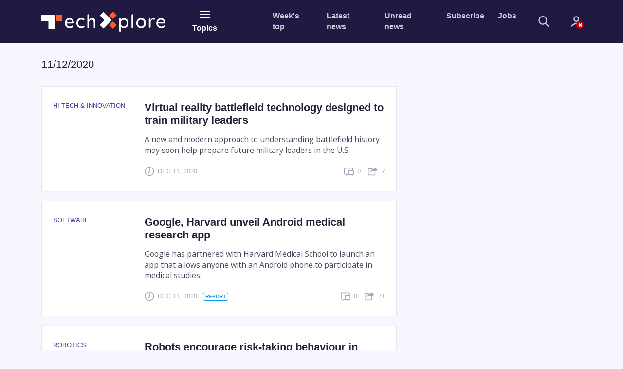

--- FILE ---
content_type: text/html;charset=UTF-8
request_url: https://techxplore.com/archive/11-12-2020/
body_size: 8528
content:
<!DOCTYPE html>
<html lang="en">
    <head>
        <meta charset="utf-8">        
        <title>Tech Xplore : 11-12-2020</title>
        <meta name="keywords" content="Electronics and Technology Advances News">
        <meta name="description" content="Tech Xplore news stories by date 11-12-2020">
        <meta name="ROBOTS" content="INDEX,FOLLOW">
        <meta name="ROBOTS" content="max-image-preview:large">
        <meta name="viewport" content="width=device-width, initial-scale=1">            
        <link rel="canonical" href="https://techxplore.com/archive/11-12-2020/">
        <link rel="top" title="" href="/">
        <link rel="manifest" href="/manifest.json">
        <link rel="search" href="https://techxplore.com/search/">  
        
        <link rel="alternate" title="All news stories" href="https://techxplore.com/rss-feed/" type="application/rss+xml">
        <link rel="alternate" title="Spotlight news only" href="https://techxplore.com/rss-feed/breaking/" type="application/rss+xml"> 
        
        
        <link rel="icon" href="https://techxplore.com/favicon.ico" type="image/x-icon" sizes="16x16">
        <link rel="icon" href="https://techx.b-cdn.net/tmpl/v2/img/favicons/favicon.svg" type="image/svg+xml">
        <link rel="icon" href="https://techx.b-cdn.net/tmpl/v2/img/favicons/favicon-96x96.png" type="image/png" sizes="96x96">
        <link rel="icon" href="https://techx.b-cdn.net/tmpl/v2/img/favicons/web-app-manifest-192x192.png" type="image/png" sizes="192x192">
        <link rel="icon" href="https://techx.b-cdn.net/tmpl/v2/img/favicons/web-app-manifest-512x512.png" type="image/png" sizes="512x512">
        <link rel="apple-touch-icon" href="https://techx.b-cdn.net/tmpl/v2/img/favicons/apple-touch-icon.png">

        <meta name="apple-itunes-app" content="app-id=1154953172">
        <meta name="google-play-app" content="com.PhysOrg.TechXplore">
        <meta property="twitter:account_id" content="2471009922">
        <meta property="fb:app_id" content="412372938960445">
        <meta property="fb:pages" content="1410647052543567">
        <meta property="og:title" content="Tech Xplore - Technology and Engineering news">
        <meta property="og:description" content="Tech Xplore, a new division of Science X Network, covers the latest engineering, electronics and technology advances">
        <meta property="og:url" content="https://techxplore.com/archive/11-12-2020/">
        <meta property="og:image" content="https://techxplore.com/pic/logo_small.png">
        <meta property="og:type" content="website">        
        
        
    <link rel="stylesheet" href="https://techx.b-cdn.net/tmpl/v2/css/libs.2102348623.css">
    <link rel="stylesheet" href="https://techx.b-cdn.net/tmpl/v2/css/style.2102348623.css">
    <link rel="preload" as="image" href="https://techx.b-cdn.net/tmpl/v2/img/svg/sprite.svg">

                    <!-- Google tag (gtag.js) -->
            <script async src="https://www.googletagmanager.com/gtag/js?id=G-XXEZ1QMTTS"></script>
            <script>
                window.dataLayer = window.dataLayer || [];
                function gtag(){dataLayer.push(arguments);}
                gtag('js', new Date());
                gtag('config', 'G-XXEZ1QMTTS');
            </script>
            <script>var isUserIsBot = true;</script>
        
        	
		<script>
			class OfferwallChoice {
				async initialize(params) {
					return new Promise((resolve) => {
						resolve(googlefc.offerwall.customchoice.InitializeResponseEnum.ACCESS_GRANTED);
					});
				}
				async show() {}
			}
			window.googlefc = window.googlefc || {};
			window.googlefc.offerwall = window.googlefc.offerwall || {};
			window.googlefc.offerwall.customchoice = window.googlefc.offerwall.customchoice || {};
			window.googlefc.offerwall.customchoice.registry = new OfferwallChoice();
		</script>
		
	<script async src="https://securepubads.g.doubleclick.net/tag/js/gpt.js" crossorigin="anonymous"></script>
		<script>
			window.googletag = window.googletag || {cmd: []};			
		</script>
		
	<script>
			googletag.cmd.push(function() {
				let interstitialSlot = googletag.defineOutOfPageSlot('/4988204/TechX_vignette', googletag.enums.OutOfPageFormat.INTERSTITIAL);
				interstitialSlot.addService(googletag.pubads());
				
				googletag.setConfig({
					singleRequest: true,
				});
				googletag.enableServices();
								googletag.display(interstitialSlot);
			});
		</script>
    </head>
    <body>
    
    
        <header class="header">
            <nav class="navbar bg-primary" role="navigation">
                <div class="container">
                    <div class="row align-items-center pt-4 pt-lg-0">
                        <div class="col-5 col-md-4 col-lg-3 col-xl-2 mr-xl-3 order-2 order-lg-1">
                            <a class="navbar-brand" href="https://techxplore.com/">
                                <img src="https://techx.b-cdn.net/tmpl/v2/img/logotype.svg" alt="logotype">
                            </a>
                        </div>
                        <div class="col-auto px-lg-2 mt-2 mt-sm-0 ml-auto ml-lg-0  order-3 order-lg-2 d-print-none">
                            <button type="button" class="header-button" data-toggle="collapse"
                                data-target="#collapseNavigation" aria-expanded="false" aria-controls="collapseNavigation">
                                <span class="icon-nav"><span></span></span>
                                <span class="d-none d-lg-block">Topics</span>
                            </button>
                        </div>
                        <div
                            class="col-12 col-lg-7 col-xl-6 mb-sm-3 my-lg-0 ml-auto d-flex align-items-center order-1 order-lg-3 d-print-none">
                            <ul class="d-flex header-site-nav ml-lg-auto">
                                <li class="nav-item">
                                    <a class="nav-link" href="https://techxplore.com/weekly-news/">Week's top</a>
                        </li>
                        <li class="nav-item">
                            <a class="nav-link" href="https://techxplore.com/latest-news/">Latest news</a>
                        </li>
                        <li class="nav-item">
                            <a class="nav-link" href="https://techxplore.com/unread-news/">Unread news</a>
                        </li>
                        <li class="nav-item">
                            <a class="nav-link" href="#" data-toggle="modal" data-target="#subscribe">Subscribe</a>
                        </li>
                        <li class="nav-item">
                            <a class="nav-link" href="https://jobs.techxplore.com/">Jobs</a>
                        </li>
                    </ul>
                    <form class="header-search ml-auto ml-lg-0" action="https://techxplore.com/search/"
                        method="get">
                        <fieldset class="header-search__group">
                            <input name="search" class="header-search__field" type="search" placeholder="Search"
                                aria-label="Search">
                            <button class="header-search__submit" type="submit">
                                <svg>
                                    <use href="https://techx.b-cdn.net/tmpl/v2/img/svg/sprite.svg#search" x="0" y="0" />
                                </svg>
                            </button>
                        </fieldset>
                        <button type="button" class="header-search__show mr-4 mr-sm-5 mx-md-5">
                            <svg>
                                <use href="https://techx.b-cdn.net/tmpl/v2/img/svg/sprite.svg#search" x="0" y="0" />
                            </svg>
                        </button>
                    </form>
                    <div class="dropdown">
                            <a class="header-account no-account" href="#" data-toggle="dropdown" aria-haspopup="true" aria-expanded="false">
      <svg>
        <use href="https://techx.b-cdn.net/tmpl/v2/img/svg/sprite.svg#icon_account" x="0" y="0" />
      </svg>
          </a>
    <div class="dropdown-menu dropdown-menu-right dropdown-menu-tip fade mt-3" aria-label="dropdown menu">
              <div class="dropdown-content px-5 mx-5 py-4">
          <h3 class="text-extra-large font-weight-normal text-center text-nowrap mb-4">Science X Account</h3>
          <form method="post" action="https://sciencex.com/profile/login/">
            <input type="hidden" name="status" value="login">
            <input type="hidden" name="redirect" value="1">
            <input type="hidden" name="ref" value="https://techxplore.com/archive/11-12-2020/">
            <div class="text-center px-lg-2">
              <div class="mb-3">
                <div data-focus="input" class="login-form-item">
                  <div class="login-form-icon">
                    <i class="icon login_field_email"></i>
                  </div>
                  <!-- icon -->
                  <input name="email" type="text" class="form-control input-styled input-email" placeholder="email"
                    required="">
                </div>
              </div>
              <!-- col -->
              <div class="mb-3">
                <div data-focus="input" class="login-form-item">
                  <div class="login-form-icon">
                    <i class="icon login_field_password"></i>
                  </div>
                  <!-- icon -->
                  <input name="password" type="password" class="form-control input-styled input-password"
                    placeholder="password" required="">
                </div>
              </div>
              <!-- col -->
              <div class="mt-2 mb-2 mb-lg-3">
                <button type="submit" class="btn btn-sm btn-primary btn-block">Sign In</button>
              </div>
              <p class="mb-2 mb-lg-3">
                Sign in with
                <a href="https://sciencex.com/profile/sm-login-redirect/fb/" class="login-link" referrerpolicy="unsafe-url">
                  <svg>
                    <use href="https://techx.b-cdn.net/tmpl/v2/img/svg/sprite.svg#logo_fb" x="0" y="0" />
                  </svg>
                </a>
                <a href="https://sciencex.com/profile/sm-login-redirect/google/" class="login-link" referrerpolicy="unsafe-url">
                  <svg>
                    <use href="https://techx.b-cdn.net/tmpl/v2/img/svg/sprite.svg#logo_google" x="0" y="0" />
                  </svg>
                </a>
                <a href="https://sciencex.com/profile/sm-login-redirect/apple/" class="login-link" referrerpolicy="unsafe-url">
                  <svg>
                    <use href="https://techx.b-cdn.net/tmpl/v2/img/svg/sprite.svg#logo_apple" x="0" y="0" />
                  </svg>
                </a>
              </p>
              <p class="mb-2 mb-lg-3">
                <a href="https://sciencex.com/profile/pwdreset/">Forget Password?</a>
              </p>
              <div class="mb-2 mb-lg-3">
                <a href="https://sciencex.com/profile/register/" class="btn btn-sm btn-white btn-block">Not a member?
                  <b>Sign up</b>
                </a>
              </div>
              <p>
                <a class="font-weight-normal" href="https://sciencex.com/help/account/">Learn more</a>
              </p>
            </div>
          </form>
        </div>
          </div>
<!-- //dropdown -->
                    </div>
                </div>
            </div>
        </div>
    </nav>
    <nav class="collapse header-collapse bg-secondary d-print-none" id="collapseNavigation">
        <div class="container py-3">
                <ul class="d-flex header-articles-nav justify-content-between flex-wrap">
                <li class="nav-item">
                <a class="nav-link" href="https://techxplore.com/automotive-news/">Automotive</a>
            </li>                   
                <li class="nav-item">
                <a class="nav-link" href="https://techxplore.com/business-tech-news/">Business</a>
            </li>                   
                <li class="nav-item">
                <a class="nav-link" href="https://techxplore.com/computer-sciences-news/">Computer Sciences</a>
            </li>                   
                <li class="nav-item">
                <a class="nav-link" href="https://techxplore.com/consumer-gadgets-news/">Consumer & Gadgets</a>
            </li>                   
                <li class="nav-item">
                <a class="nav-link" href="https://techxplore.com/semiconductors-news/">Electronics & Semiconductors</a>
            </li>                   
                <li class="nav-item">
                <a class="nav-link" href="https://techxplore.com/energy-green-tech-news/">Energy & Green Tech</a>
            </li>                   
                <li class="nav-item">
                <a class="nav-link" href="https://techxplore.com/engineering-news/">Engineering</a>
            </li>                   
                <li class="nav-item">
                <a class="nav-link" href="https://techxplore.com/hardware-news/">Hardware</a>
            </li>                   
                <li class="nav-item">
                <a class="nav-link" href="https://techxplore.com/hi-tech-news/">Hi Tech & Innovation</a>
            </li>                   
                <li class="nav-item">
                <a class="nav-link" href="https://techxplore.com/internet-news/">Internet</a>
            </li>                   
                <li class="nav-item">
                <a class="nav-link" href="https://techxplore.com/machine-learning-ai-news/">Machine learning & AI</a>
            </li>                   
                <li class="nav-item">
                <a class="nav-link" href="https://techxplore.com/other-news/">Other</a>
            </li>                   
                <li class="nav-item">
                <a class="nav-link" href="https://techxplore.com/robotics-news/">Robotics</a>
            </li>                   
                <li class="nav-item">
                <a class="nav-link" href="https://techxplore.com/security-news/">Security</a>
            </li>                   
                <li class="nav-item">
                <a class="nav-link" href="https://techxplore.com/software-news/">Software</a>
            </li>                   
                <li class="nav-item">
                <a class="nav-link" href="https://techxplore.com/telecom-news/">Telecom</a>
            </li>                   
        </ul>

        </div>
    </nav>
</header>






<main class="sorted pt-4">
		<div class="container">
			<div class="row mb-4">
				<div class="col-lg-8">
					<div class="row align-items-center pt-2 mb-2 mb-md-3">
						<div class="col-md-8 mb-3">
							<h1 class="text-middle text-medium">11/12/2020</span></h1>
						</div>
					</div>
          <div class="row">
						<div class="col-12">
              <article class="sorted-article d-flex">
		<figure class="sorted-article-figure mb-3 mb-md-0">
		<figcaption class="text-low text-info text-uppercase mb-3">
			<p>Hi Tech & Innovation</p>
		</figcaption>
		<a href="https://techxplore.com/news/2020-12-virtual-reality-battlefield-technology-military.html"><img data-src="https://scx1.b-cdn.net/csz/news/175u/2020/13-virtualreali.jpg" src="[data-uri]" alt=""></a>
	</figure>
		<div class="sorted-article-content d-flex flex-column ie-flex-1">
		<h2 class="text-middle mb-3"><a href="https://techxplore.com/news/2020-12-virtual-reality-battlefield-technology-military.html" class="news-link">Virtual reality battlefield technology designed to train military leaders</a></h2>
		<p class="mb-4">
			A new and modern approach to understanding battlefield history may soon help prepare future military leaders in the U.S.
		</p>
		<div class="article__info mt-auto">
			<span class="article__info-item mr-auto">
				<svg class="article__info-icon">
					<use xlink:href="https://techx.b-cdn.net/tmpl/v2/img/svg/sprite.svg#icon_clock" x="0" y="0"></use>
				</svg>
				<p class="text-uppercase text-low">
					Dec 11, 2020
					
				</p>
			</span>
			<span class="article__info-item mr-3">
				<svg class="article__info-icon">
					<use xlink:href="https://techx.b-cdn.net/tmpl/v2/img/svg/sprite.svg#icon_comment" x="0" y="0"></use>
				</svg>
				<p class="text-uppercase text-low"><span>0</span></p>
			</span>
			<span class="article__info-item">
				<svg class="article__info-icon">
					<use xlink:href="https://techx.b-cdn.net/tmpl/v2/img/svg/sprite.svg#icon_share" x="0" y="0"></use>
				</svg>
				<p class="text-uppercase text-low"><span>7</span></p>
			</span>
		</div>
	</div>
	</article>
<article class="sorted-article d-flex">
		<figure class="sorted-article-figure mb-3 mb-md-0">
		<figcaption class="text-low text-info text-uppercase mb-3">
			<p>Software</p>
		</figcaption>
		<a href="https://techxplore.com/news/2020-12-google-harvard-unveil-android-medical.html"><img data-src="https://scx1.b-cdn.net/csz/news/175u/2020/googleharvar.jpg" src="[data-uri]" alt=""></a>
	</figure>
		<div class="sorted-article-content d-flex flex-column ie-flex-1">
		<h2 class="text-middle mb-3"><a href="https://techxplore.com/news/2020-12-google-harvard-unveil-android-medical.html" class="news-link">Google, Harvard unveil Android medical research app</a></h2>
		<p class="mb-4">
			Google has partnered with Harvard Medical School to launch an app that allows anyone with an Android phone to participate in medical studies.
		</p>
		<div class="article__info mt-auto">
			<span class="article__info-item mr-auto">
				<svg class="article__info-icon">
					<use xlink:href="https://techx.b-cdn.net/tmpl/v2/img/svg/sprite.svg#icon_clock" x="0" y="0"></use>
				</svg>
				<p class="text-uppercase text-low">
					Dec 11, 2020
					<a href="https://techxplore.com/editorials/">
  <span class="ml-2 badge a_report">report</span>
</a>
				</p>
			</span>
			<span class="article__info-item mr-3">
				<svg class="article__info-icon">
					<use xlink:href="https://techx.b-cdn.net/tmpl/v2/img/svg/sprite.svg#icon_comment" x="0" y="0"></use>
				</svg>
				<p class="text-uppercase text-low"><span>0</span></p>
			</span>
			<span class="article__info-item">
				<svg class="article__info-icon">
					<use xlink:href="https://techx.b-cdn.net/tmpl/v2/img/svg/sprite.svg#icon_share" x="0" y="0"></use>
				</svg>
				<p class="text-uppercase text-low"><span>71</span></p>
			</span>
		</div>
	</div>
	</article>
<article class="sorted-article d-flex">
		<figure class="sorted-article-figure mb-3 mb-md-0">
		<figcaption class="text-low text-info text-uppercase mb-3">
			<p>Robotics</p>
		</figcaption>
		<a href="https://techxplore.com/news/2020-12-robots-risk-taking-behaviour-humans.html"><img data-src="https://scx1.b-cdn.net/csz/news/175u/2020/5fd380055b13f.jpg" src="[data-uri]" alt=""></a>
	</figure>
		<div class="sorted-article-content d-flex flex-column ie-flex-1">
		<h2 class="text-middle mb-3"><a href="https://techxplore.com/news/2020-12-robots-risk-taking-behaviour-humans.html" class="news-link">Robots encourage risk-taking behaviour in humans</a></h2>
		<p class="mb-4">
			New research has shown robots can encourage humans to take greater risks in a simulated gambling scenario than they would if there was nothing to influence their behaviours. Increasing our understanding of whether robots ...
		</p>
		<div class="article__info mt-auto">
			<span class="article__info-item mr-auto">
				<svg class="article__info-icon">
					<use xlink:href="https://techx.b-cdn.net/tmpl/v2/img/svg/sprite.svg#icon_clock" x="0" y="0"></use>
				</svg>
				<p class="text-uppercase text-low">
					Dec 11, 2020
					
				</p>
			</span>
			<span class="article__info-item mr-3">
				<svg class="article__info-icon">
					<use xlink:href="https://techx.b-cdn.net/tmpl/v2/img/svg/sprite.svg#icon_comment" x="0" y="0"></use>
				</svg>
				<p class="text-uppercase text-low"><span>0</span></p>
			</span>
			<span class="article__info-item">
				<svg class="article__info-icon">
					<use xlink:href="https://techx.b-cdn.net/tmpl/v2/img/svg/sprite.svg#icon_share" x="0" y="0"></use>
				</svg>
				<p class="text-uppercase text-low"><span>78</span></p>
			</span>
		</div>
	</div>
	</article>
<article class="sorted-article d-flex">
		<figure class="sorted-article-figure mb-3 mb-md-0">
		<figcaption class="text-low text-info text-uppercase mb-3">
			<p>Machine learning & AI</p>
		</figcaption>
		<a href="https://techxplore.com/news/2020-12-machine-big-europe-archives.html"><img data-src="https://scx1.b-cdn.net/csz/news/175u/2020/65-machinelearn.jpg" src="[data-uri]" alt=""></a>
	</figure>
		<div class="sorted-article-content d-flex flex-column ie-flex-1">
		<h2 class="text-middle mb-3"><a href="https://techxplore.com/news/2020-12-machine-big-europe-archives.html" class="news-link">Machine learning and big data are unlocking Europe's archives</a></h2>
		<p class="mb-4">
			From wars to weddings, Europe's history is stored in billions of archival pages across the continent. While many archives try to make their documents public, finding information in them remains a low-tech affair. Simple page ...
		</p>
		<div class="article__info mt-auto">
			<span class="article__info-item mr-auto">
				<svg class="article__info-icon">
					<use xlink:href="https://techx.b-cdn.net/tmpl/v2/img/svg/sprite.svg#icon_clock" x="0" y="0"></use>
				</svg>
				<p class="text-uppercase text-low">
					Dec 11, 2020
					
				</p>
			</span>
			<span class="article__info-item mr-3">
				<svg class="article__info-icon">
					<use xlink:href="https://techx.b-cdn.net/tmpl/v2/img/svg/sprite.svg#icon_comment" x="0" y="0"></use>
				</svg>
				<p class="text-uppercase text-low"><span>0</span></p>
			</span>
			<span class="article__info-item">
				<svg class="article__info-icon">
					<use xlink:href="https://techx.b-cdn.net/tmpl/v2/img/svg/sprite.svg#icon_share" x="0" y="0"></use>
				</svg>
				<p class="text-uppercase text-low"><span>30</span></p>
			</span>
		</div>
	</div>
	</article>
<article class="sorted-article d-flex">
		<figure class="sorted-article-figure mb-3 mb-md-0">
		<figcaption class="text-low text-info text-uppercase mb-3">
			<p>Software</p>
		</figcaption>
		<a href="https://techxplore.com/news/2020-12-ii-game-awards.html"><img data-src="https://scx1.b-cdn.net/csz/news/175u/2020/gaming.jpg" src="[data-uri]" alt=""></a>
	</figure>
		<div class="sorted-article-content d-flex flex-column ie-flex-1">
		<h2 class="text-middle mb-3"><a href="https://techxplore.com/news/2020-12-ii-game-awards.html" class="news-link">'The Last of Us Part II' rules, collecting seven wins at The Game Awards</a></h2>
		<p class="mb-4">
			On a big night for video games, "The Last of Us Part II" was the biggest winner. The harrowing action-adventure game, a Sony PlayStation 4 exclusive released in June, won seven awards including the biggie: Game of the Year.
		</p>
		<div class="article__info mt-auto">
			<span class="article__info-item mr-auto">
				<svg class="article__info-icon">
					<use xlink:href="https://techx.b-cdn.net/tmpl/v2/img/svg/sprite.svg#icon_clock" x="0" y="0"></use>
				</svg>
				<p class="text-uppercase text-low">
					Dec 11, 2020
					
				</p>
			</span>
			<span class="article__info-item mr-3">
				<svg class="article__info-icon">
					<use xlink:href="https://techx.b-cdn.net/tmpl/v2/img/svg/sprite.svg#icon_comment" x="0" y="0"></use>
				</svg>
				<p class="text-uppercase text-low"><span>0</span></p>
			</span>
			<span class="article__info-item">
				<svg class="article__info-icon">
					<use xlink:href="https://techx.b-cdn.net/tmpl/v2/img/svg/sprite.svg#icon_share" x="0" y="0"></use>
				</svg>
				<p class="text-uppercase text-low"><span>4</span></p>
			</span>
		</div>
	</div>
	</article>
<article class="sorted-article d-flex">
		<figure class="sorted-article-figure mb-3 mb-md-0">
		<figcaption class="text-low text-info text-uppercase mb-3">
			<p>Business</p>
		</figcaption>
		<a href="https://techxplore.com/news/2020-12-facebook-employees-wont-required-covid-.html"><img data-src="https://scx1.b-cdn.net/csz/news/175u/2020/39-covid19.jpg" src="[data-uri]" alt=""></a>
	</figure>
		<div class="sorted-article-content d-flex flex-column ie-flex-1">
		<h2 class="text-middle mb-3"><a href="https://techxplore.com/news/2020-12-facebook-employees-wont-required-covid-.html" class="news-link">Facebook employees won't be required to get a COVID-19 vaccine</a></h2>
		<p class="mb-4">
			Facebook will not require employees to get a COVID-19 vaccine before returning to the office.
		</p>
		<div class="article__info mt-auto">
			<span class="article__info-item mr-auto">
				<svg class="article__info-icon">
					<use xlink:href="https://techx.b-cdn.net/tmpl/v2/img/svg/sprite.svg#icon_clock" x="0" y="0"></use>
				</svg>
				<p class="text-uppercase text-low">
					Dec 11, 2020
					
				</p>
			</span>
			<span class="article__info-item mr-3">
				<svg class="article__info-icon">
					<use xlink:href="https://techx.b-cdn.net/tmpl/v2/img/svg/sprite.svg#icon_comment" x="0" y="0"></use>
				</svg>
				<p class="text-uppercase text-low"><span>0</span></p>
			</span>
			<span class="article__info-item">
				<svg class="article__info-icon">
					<use xlink:href="https://techx.b-cdn.net/tmpl/v2/img/svg/sprite.svg#icon_share" x="0" y="0"></use>
				</svg>
				<p class="text-uppercase text-low"><span>123</span></p>
			</span>
		</div>
	</div>
	</article>
<article class="sorted-article d-flex">
		<figure class="sorted-article-figure mb-3 mb-md-0">
		<figcaption class="text-low text-info text-uppercase mb-3">
			<p>Electronics & Semiconductors</p>
		</figcaption>
		<a href="https://techxplore.com/news/2020-12-d-ruddlesden-popper-rp-layered-perovskite-based.html"><img data-src="https://scx1.b-cdn.net/csz/news/175u/2020/5fd36a204be64.jpg" src="[data-uri]" alt=""></a>
	</figure>
		<div class="sorted-article-content d-flex flex-column ie-flex-1">
		<h2 class="text-middle mb-3"><a href="https://techxplore.com/news/2020-12-d-ruddlesden-popper-rp-layered-perovskite-based.html" class="news-link">New 2-D Ruddlesden-Popper (RP) layered perovskite-based solar cells</a></h2>
		<p class="mb-4">
			In recent years, researchers worldwide have been trying to develop solar cells and other technologies that can produce electrical energy from renewable sources, as these could reduce the emission of greenhouse gases and thus ...
		</p>
		<div class="article__info mt-auto">
			<span class="article__info-item mr-auto">
				<svg class="article__info-icon">
					<use xlink:href="https://techx.b-cdn.net/tmpl/v2/img/svg/sprite.svg#icon_clock" x="0" y="0"></use>
				</svg>
				<p class="text-uppercase text-low">
					Dec 11, 2020
					<a href="https://techxplore.com/editorials/">
  <span class="ml-2 badge a_editorial">feature</span>
</a>
				</p>
			</span>
			<span class="article__info-item mr-3">
				<svg class="article__info-icon">
					<use xlink:href="https://techx.b-cdn.net/tmpl/v2/img/svg/sprite.svg#icon_comment" x="0" y="0"></use>
				</svg>
				<p class="text-uppercase text-low"><span>0</span></p>
			</span>
			<span class="article__info-item">
				<svg class="article__info-icon">
					<use xlink:href="https://techx.b-cdn.net/tmpl/v2/img/svg/sprite.svg#icon_share" x="0" y="0"></use>
				</svg>
				<p class="text-uppercase text-low"><span>106</span></p>
			</span>
		</div>
	</div>
	</article>
<article class="sorted-article d-flex">
		<figure class="sorted-article-figure mb-3 mb-md-0">
		<figcaption class="text-low text-info text-uppercase mb-3">
			<p>Computer Sciences</p>
		</figcaption>
		<a href="https://techxplore.com/news/2020-12-automating-material-matching-movies-video-games.html"><img data-src="https://scx1.b-cdn.net/csz/news/175u/2020/1-automatingma.jpg" src="[data-uri]" alt=""></a>
	</figure>
		<div class="sorted-article-content d-flex flex-column ie-flex-1">
		<h2 class="text-middle mb-3"><a href="https://techxplore.com/news/2020-12-automating-material-matching-movies-video-games.html" class="news-link">Automating material-matching for movies and video games</a></h2>
		<p class="mb-4">
			Very few of us who play video games or watch computer-generated image-filled movies ever take the time to sit back and appreciate all the handiwork that make their graphics so thrilling and immersive.
		</p>
		<div class="article__info mt-auto">
			<span class="article__info-item mr-auto">
				<svg class="article__info-icon">
					<use xlink:href="https://techx.b-cdn.net/tmpl/v2/img/svg/sprite.svg#icon_clock" x="0" y="0"></use>
				</svg>
				<p class="text-uppercase text-low">
					Dec 11, 2020
					
				</p>
			</span>
			<span class="article__info-item mr-3">
				<svg class="article__info-icon">
					<use xlink:href="https://techx.b-cdn.net/tmpl/v2/img/svg/sprite.svg#icon_comment" x="0" y="0"></use>
				</svg>
				<p class="text-uppercase text-low"><span>0</span></p>
			</span>
			<span class="article__info-item">
				<svg class="article__info-icon">
					<use xlink:href="https://techx.b-cdn.net/tmpl/v2/img/svg/sprite.svg#icon_share" x="0" y="0"></use>
				</svg>
				<p class="text-uppercase text-low"><span>37</span></p>
			</span>
		</div>
	</div>
	</article>
<article class="sorted-article d-flex">
		<figure class="sorted-article-figure mb-3 mb-md-0">
		<figcaption class="text-low text-info text-uppercase mb-3">
			<p>Energy & Green Tech</p>
		</figcaption>
		<a href="https://techxplore.com/news/2020-12-fabrication-method-perovskite-solar-cells.html"><img data-src="https://scx1.b-cdn.net/csz/news/175u/2020/3-newfabricati.jpg" src="[data-uri]" alt=""></a>
	</figure>
		<div class="sorted-article-content d-flex flex-column ie-flex-1">
		<h2 class="text-middle mb-3"><a href="https://techxplore.com/news/2020-12-fabrication-method-perovskite-solar-cells.html" class="news-link">New fabrication method for perovskite solar cells promises to break the efficiency limit</a></h2>
		<p class="mb-4">
			The direct solar-to-electricity conversion enabled by solar cells can play pivotal role in our future energy supply. Increasing the cost-effectiveness of solar cells is essential to accelerate the upcoming terawatt-scale ...
		</p>
		<div class="article__info mt-auto">
			<span class="article__info-item mr-auto">
				<svg class="article__info-icon">
					<use xlink:href="https://techx.b-cdn.net/tmpl/v2/img/svg/sprite.svg#icon_clock" x="0" y="0"></use>
				</svg>
				<p class="text-uppercase text-low">
					Dec 11, 2020
					
				</p>
			</span>
			<span class="article__info-item mr-3">
				<svg class="article__info-icon">
					<use xlink:href="https://techx.b-cdn.net/tmpl/v2/img/svg/sprite.svg#icon_comment" x="0" y="0"></use>
				</svg>
				<p class="text-uppercase text-low"><span>0</span></p>
			</span>
			<span class="article__info-item">
				<svg class="article__info-icon">
					<use xlink:href="https://techx.b-cdn.net/tmpl/v2/img/svg/sprite.svg#icon_share" x="0" y="0"></use>
				</svg>
				<p class="text-uppercase text-low"><span>35</span></p>
			</span>
		</div>
	</div>
	</article>
<article class="sorted-article d-flex">
		<figure class="sorted-article-figure mb-3 mb-md-0">
		<figcaption class="text-low text-info text-uppercase mb-3">
			<p>Other</p>
		</figcaption>
		<a href="https://techxplore.com/news/2020-12-future-autonomous-aircraft.html"><img data-src="https://scx1.b-cdn.net/csz/news/175u/2020/thefutureofa.jpg" src="[data-uri]" alt=""></a>
	</figure>
		<div class="sorted-article-content d-flex flex-column ie-flex-1">
		<h2 class="text-middle mb-3"><a href="https://techxplore.com/news/2020-12-future-autonomous-aircraft.html" class="news-link">The future of autonomous aircraft</a></h2>
		<p class="mb-4">
			Imagine a world of aerial delivery drones bringing goods right to your door, small air taxis with fewer than six passengers flying about cities, supersonic airliners crossing continents and oceans, and sixth-generation fighter ...
		</p>
		<div class="article__info mt-auto">
			<span class="article__info-item mr-auto">
				<svg class="article__info-icon">
					<use xlink:href="https://techx.b-cdn.net/tmpl/v2/img/svg/sprite.svg#icon_clock" x="0" y="0"></use>
				</svg>
				<p class="text-uppercase text-low">
					Dec 11, 2020
					
				</p>
			</span>
			<span class="article__info-item mr-3">
				<svg class="article__info-icon">
					<use xlink:href="https://techx.b-cdn.net/tmpl/v2/img/svg/sprite.svg#icon_comment" x="0" y="0"></use>
				</svg>
				<p class="text-uppercase text-low"><span>0</span></p>
			</span>
			<span class="article__info-item">
				<svg class="article__info-icon">
					<use xlink:href="https://techx.b-cdn.net/tmpl/v2/img/svg/sprite.svg#icon_share" x="0" y="0"></use>
				</svg>
				<p class="text-uppercase text-low"><span>8</span></p>
			</span>
		</div>
	</div>
	</article>

              	
                <div class="col d-flex justify-content-center align-items-center mb-4">
    <div class="pagination-view mr-4">
      page <strong>1</strong>&nbsp;from
      <span>2</span>
    </div>
    <ul class="pagination">
      <li class="page-item disabled">
        <a class="btn btn-lg btn-outline-secondary text-low-up  disabled" tab-index="-1"  href="">
          &laquo;
        </a>
      </li>
      <li class="page-item">
        <a class="btn btn-lg btn-outline-secondary text-low-up"
                    href="page2.html">&raquo;</a>
      </li>
    </ul>
</div>
            </div>
          </div>
        </div>
      </div>
    </div>
</main>





<footer class="footer py-5 d-print-none">
    <div class="container">
        <div class="row mb-5 pb-3">
            <div class="col-md-4 mb-4 mb-md-0">
                <a href="https://phys.org/" class="footer-company">
                    <figure class="footer-figure">
                        <img src="https://techx.b-cdn.net/tmpl/v2/img/Physorg.svg" alt="Phys.org logotype">
                        <figcaption>
                            <h3 class="text-low-up mb-2">Phys.org</h3>
                            <p class="text-low mb-0">Daily science news on research developments and the latest
                                scientific innovations</p>
                        </figcaption>
                    </figure>
                </a>
            </div>
            <div class="col-md-4 mb-4 mb-md-0">
                <a href="https://medicalxpress.com/" class="footer-company">
                    <figure class="footer-figure">
                        <img src="https://techx.b-cdn.net/tmpl/v2/img/MedicalXpress.svg" alt="MedicalXpress logotype">
                        <figcaption>
                            <h3 class="text-low-up mb-2">Medical Xpress</h3>
                            <p class="text-low mb-0">Medical research advances and health news</p>
                        </figcaption>
                    </figure>
                </a>
            </div>
            <div class="col-md-4">
                <a href="https://sciencex.com/" class="footer-company">
                    <figure class="footer-figure">
                        <img src="https://techx.b-cdn.net/tmpl/v2/img/ScienceX.svg" alt="ScienceX logotype">
                        <figcaption>
                            <h3 class="text-low-up mb-2">Science&nbsp;X</h3>
                            <p class="text-low mb-0"> The most comprehensive sci-tech news coverage on the web</p>
                        </figcaption>
                    </figure>
                </a>
            </div>
        </div>
        <div class="row mb-5">
            <div class="col-8 col-xl-5 offset-xl-1 mb-5 mb-md-0">
                <h2 class="footer-title mb-3 mb-md-2">Newsletters</h2>
                <form action="#" name="nwsubscribe" class="footer-form">
                    <div class="form-row align-items-start">
                        <div class="col-7 mb-4">
                            <input type="email" name="email" class="form-control form-control-lg"
                                aria-describedby="emailHelp" placeholder="Email">
                        </div>
                        <div class="col-4">
                            <input type="hidden" name="project" value="techx">
                            <input type="hidden" name="g-recaptcha-size" value="invisible">
                            <div data-recaptcha data-sitekey="6LeNHLcrAAAAAF6wvNhpmXMmrhOe8WIaBW5w4UIR"></div>
                            <button type="submit" class="btn btn-block btn-warning border-bold">Subscribe</button>                                
                        </div>
                    </div>
                    <div class="form-row">
                        <div class="col mb-4">
                            <span id="emailHelp" class="form-text text-low-up text-regular">
                                Science X Daily and the Weekly Email Newsletter are free features that allow you to
                                receive your favorite sci-tech news updates in your email inbox
                            </span>
                        </div>
                    </div>
                </form>
            </div>
            <div class="col-md-6 col-xl-5">
                <h2 class="footer-title mb-3 mb-md-2">Follow us</h2>
                <ul class="follow">
                    <li class="follow-item">
                        <a href="https://www.facebook.com/TechxploreCom" class="follow-link" target="_blank">
                            <svg>
                                <use href="https://techx.b-cdn.net/tmpl/v2/img/svg/sprite.svg#icon_fb" x="0" y="0" />
                            </svg>
                        </a>
                    </li>
                    <li class="follow-item"><a href="https://twitter.com/techxplore_com" class="follow-link"
                            target="_blank">
                            <svg>
                                <use href="https://techx.b-cdn.net/tmpl/v2/img/svg/sprite.svg#icon_twitter-x" x="0"
                                    y="0" />
                            </svg>
                        </a></li>
                    <li class="follow-item"><a href="https://www.linkedin.com/company/tech-xplore/"
                            class="follow-link" target="_blank">
                            <svg>
                                <use href="https://techx.b-cdn.net/tmpl/v2/img/svg/sprite.svg#icon_linkedin" x="0" y="0" />
                            </svg>
                        </a></li>
                    <li class="follow-item"><a href="https://bsky.app/profile/sciencex.bsky.social" class="follow-link" target="_blank">
                        <svg>
                            <use href="https://techx.b-cdn.net/tmpl/v2/img/svg/sprite.svg#icon_bluesky" x="0" y="0"/>
                        </svg>
                    </a></li>
                    <li class="follow-item"><a href="https://www.threads.net/@sciencex.physorg" class="follow-link" target="_blank">
                        <svg>
                            <use href="https://techx.b-cdn.net/tmpl/v2/img/svg/sprite.svg#icon_threads" x="0" y="0"/>
                        </svg>
                    </a></li>
                    <li class="follow-item"><a href="https://www.youtube.com/@Science-X" class="follow-link" target="_blank">
                        <svg>
                            <use href="https://techx.b-cdn.net/tmpl/v2/img/svg/sprite.svg#icon_youtube" x="0" y="0"/>
                        </svg>
                    </a></li>
                    <li class="follow-item"><a href="https://techxplore.com/feeds/" class="follow-link">
                            <svg>
                                <use href="https://techx.b-cdn.net/tmpl/v2/img/svg/sprite.svg#icon_rss" x="0" y="0" />
                            </svg>
                        </a></li>
                </ul>
            </div>
        </div>
        <div class="row mb-5">
            <div class="col-xl-10 offset-xl-1">
                <nav class="nav footer-nav justify-content-between">
                    <ul class="nav flex-column">
                        <li class="nav-item">
                            <a class="nav-link" href="#" rel="top">Top</a>
                        </li>
                        <li class="nav-item">
                            <a class="nav-link" href="https://techxplore.com/">Home</a>
                        </li>
                        <li class="nav-item">
                            <a class="nav-link" href="https://techxplore.com/search/">Search</a>
                        </li>
                        <li class="nav-item">
                            <a class="nav-link" href="https://techxplore.com/archive/11-12-2020/?deviceType=mobile" rel="nofollow">Mobile
                                version</a>
                        </li>
                    </ul>
                    <ul class="nav flex-column">
                        <li class="nav-item">
                            <a class="nav-link" href="https://sciencex.com/help/" target="_blank"
                                rel="nofollow">Help</a>
                        </li>
                        <li class="nav-item">
                            <a class="nav-link" href="https://sciencex.com/help/contactus/" target="_blank"
                                rel="nofollow">FAQ</a>
                        </li>
                        <li class="nav-item">
                            <a class="nav-link" href="https://sciencex.com/help/about-us/" target="_blank"
                                rel="nofollow">About</a>
                        </li>
                        <li class="nav-item">
                            <a class="nav-link" href="https://sciencex.com/help/feedback/" target="_blank"
                                rel="nofollow">Contact</a>
                        </li>
                    </ul>
                    <ul class="nav flex-column">
                        <li class="nav-item">
                            <a class="nav-link" href="https://sciencex.com/help/donate/">Support us</a>
                        </li>
                        <li class="nav-item">
                            <a class="nav-link" href="https://sciencex.com/profile/">Science X Account</a>
                        </li>
                        <li class="nav-item">
                            <a class="nav-link" href="https://sciencex.com/help/newsletter/">Newsletter</a>
                        </li>
                        <li class="nav-item">
                            <a class="nav-link" href="https://techxplore.com/archive/">Archive</a>
                        </li>
                    </ul>
                    <ul class="nav flex-column">
                        <li class="nav-item">
                            <a class="nav-link"
                                href="https://play.google.com/store/apps/details?id=com.PhysOrg.TechXplore">Android
                                app</a>
                        </li>
                        <li class="nav-item">
                            <a class="nav-link"
                                href="https://itunes.apple.com/us/app/tech-xplore/id1154953172?mt=8">iOS app</a>
                        </li>
                        <li class="nav-item">
                            <a class="nav-link" href="https://jobs.techxplore.com/">Jobs</a>
                        </li>
                        <li class="nav-item">
                            <a class="nav-link" href="javascript:void(0)" data-action="webpush">Push notification</a>
                        </li>
                    </ul>
                </nav>
            </div>
        </div>
        <div class="row">
            <div class="col-12 text-center">
                <small class="text-low-up text-regular">&copy; Tech Xplore 2014 - 2025 powered by <a
                        class="text-white" href="https://sciencex.com/">Science X Network</a></small>
            </div>
            <div class="col-12 mt-3 text-center">
                <a class="footer-document" href="https://sciencex.com/help/privacy/" target="_blank">Privacy
                    policy</a>
                <a class="footer-document" href="https://sciencex.com/help/terms/" target="_blank">Terms of
                    use</a>
            </div>
        </div>
    </div>
</footer>
<div class="popup-cookies bg-primary" id="js-popup-cookies">
    <h4 class="text-extra-large mb-4">Your Privacy</h4>
    <p class="text-low-up text-regular">
        This site uses cookies to assist with navigation, analyse your use of our services, collect data for ads
        personalisation and provide content from third parties.
        By using our site, you acknowledge that you have read and understand our <a
            href="https://sciencex.com/help/privacy/" class="popup-cookies-more" target="_blank">Privacy
            Policy</a>
        and <a href="https://sciencex.com/help/terms/" class="popup-cookies-more" target="_blank">Terms of
            Use</a>.
    </p>
    <div class="d-flex align-items-center mt-4 flex-wrap flex-sm-nowrap popup-cookies-controls">
        <a href="#" class="btn btn-warning px-5 text-low-up" data-cookies-close>I'm OK with that</a>
                <a href="https://sciencex.com/help/cookies/" class="popup-cookies-more ml-4 text-low-up"
                    target="_blank">Cookie options</a>
            </div>
        </div>
        <div class="modal fade modal-custom d-print-none" tabindex="-1" role="dialog" id="subscribe">
            <div class="modal-dialog" role="document">
                <div class="modal-content">
                    <div class="modal-header mb-4">
                        <button class="modal-custom__close" type="button" data-dismiss="modal" aria-label="Close">
                            <svg>
                                <use href="https://techx.b-cdn.net/tmpl/v2/img/svg/sprite.svg#icon_close" x="0" y="0" />
                            </svg>
                        </button>
                    </div>
                    <div class="modal-body">
                        <h4 class="footer-title mb-3">E-mail newsletter</h4>
                        <form class="row mb-4" name="nwsubscribe">
                            <div class="col-sm-8">
                                <div class="form-group">
                                    <input type="email" name="email" class="form-control form-control-lg" id="nw-email"
                                        placeholder="email" required>
                                </div>
                            </div>
                            <div class="col-sm-4">
                                <input type="hidden" name="project" value="techx">
                                <input type="hidden" name="g-recaptcha-size" value="invisible">
                                <div data-recaptcha data-sitekey="6LeNHLcrAAAAAF6wvNhpmXMmrhOe8WIaBW5w4UIR"></div>                                        
                                <button type="submit" class="btn btn-block btn-warning text-low-up">Subscribe</button>
                            </div>
                        </form>

                        <h4 class="footer-title mb-3">Follow us</h4>
                        <ul class="follow">
                            <li class="follow-item">
                                <a href="https://www.facebook.com/TechxploreCom" class="follow-link" target="_blank">
                                    <svg>
                                        <use href="https://techx.b-cdn.net/tmpl/v2/img/svg/sprite.svg#icon_fb" x="0" y="0" />
                                    </svg>
                                </a>
                            </li>
                            <li class="follow-item"><a href="https://twitter.com/techxplore_com" class="follow-link"
                                    target="_blank">
                                    <svg>
                                        <use href="https://techx.b-cdn.net/tmpl/v2/img/svg/sprite.svg#icon_twitter-x" x="0"
                                            y="0" />
                                    </svg>
                                </a></li>
                            <li class="follow-item"><a href="https://www.linkedin.com/company/tech-xplore/"
                                    class="follow-link" target="_blank">
                                    <svg>
                                        <use href="https://techx.b-cdn.net/tmpl/v2/img/svg/sprite.svg#icon_linkedin" x="0" y="0" />
                                    </svg>
                                </a></li>
                            <li class="follow-item"><a href="https://techxplore.com/feeds/" class="follow-link">
                                    <svg>
                                        <use href="https://techx.b-cdn.net/tmpl/v2/img/svg/sprite.svg#icon_rss" x="0" y="0" />
                                    </svg>
                                </a></li>
                        </ul>
                    </div>
                </div>
            </div>
        </div>
        <template id="adblock">
            <div class="alert py-2 bg-danger fade" role="alert">
                <div class="container text-white">
                    <a href="https://sciencex.com/help/adblock/" class="link-white">
                        It appears that you are currently using <strong id="adblock-type">Ad Blocking software</strong>.
                        What are the consequences?
                    </a>
                    <button type="button" data-dismiss="alert" aria-label="Close">
                        <span aria-hidden="true" class="text-white">&times;</span>
                    </button>
                </div>
            </div>
        </template>
        
        <script src="https://techx.b-cdn.net/tmpl/v2/js/svgxuse.220577728.js"></script>
        <script src="https://techx.b-cdn.net/tmpl/v2/js/libs.220577728.js"></script>
        <script src="https://techx.b-cdn.net/tmpl/v2/js/common.2102348623.js"></script>
        <script src="https://www.google.com/recaptcha/api.js?hl=en" async defer></script>
        
    
    
    
        <!-- Quantcast Tag -->
        
        <script type="text/javascript">
            var _qevents = _qevents || [];
            (function() {
                var elem = document.createElement('script');
                elem.src = (document.location.protocol == "https:" ? "https://secure" : "http://edge") + ".quantserve.com/quant.js";
                elem.async = true;
                elem.type = "text/javascript";
                var scpt = document.getElementsByTagName('script')[0];
                scpt.parentNode.insertBefore(elem, scpt);
            })();

            _qevents.push([{
                qacct: "p-5dNhPAnM9r0yY"
            }, {
                qacct: "p-522H9WlBHUNiI"
            }]);
        </script>
        <noscript>
            <div style="display:none;">
                <img src="//pixel.quantserve.com/pixel/p-5dNhPAnM9r0yY.gif" border="0" height="1" width="1" alt="Quantcast" />
            </div>
        </noscript>
        <!-- End Quantcast tag -->
    
    </body>
</html>


--- FILE ---
content_type: text/html; charset=utf-8
request_url: https://www.google.com/recaptcha/api2/aframe
body_size: -88
content:
<!DOCTYPE HTML><html><head><meta http-equiv="content-type" content="text/html; charset=UTF-8"></head><body><script nonce="e1gYfLuyHGQof01AqQewpA">/** Anti-fraud and anti-abuse applications only. See google.com/recaptcha */ try{var clients={'sodar':'https://pagead2.googlesyndication.com/pagead/sodar?'};window.addEventListener("message",function(a){try{if(a.source===window.parent){var b=JSON.parse(a.data);var c=clients[b['id']];if(c){var d=document.createElement('img');d.src=c+b['params']+'&rc='+(localStorage.getItem("rc::a")?sessionStorage.getItem("rc::b"):"");window.document.body.appendChild(d);sessionStorage.setItem("rc::e",parseInt(sessionStorage.getItem("rc::e")||0)+1);localStorage.setItem("rc::h",'1767209926278');}}}catch(b){}});window.parent.postMessage("_grecaptcha_ready", "*");}catch(b){}</script></body></html>

--- FILE ---
content_type: text/css
request_url: https://techx.b-cdn.net/tmpl/v2/css/style.2102348623.css
body_size: 11140
content:
@charset "UTF-8";@-webkit-keyframes load7{0%,80%,to{-webkit-box-shadow:0 2.5em 0 -1.3em;box-shadow:0 2.5em 0 -1.3em}40%{-webkit-box-shadow:0 2.5em 0 0;box-shadow:0 2.5em 0 0}}@keyframes load7{0%,80%,to{-webkit-box-shadow:0 2.5em 0 -1.3em;box-shadow:0 2.5em 0 -1.3em}40%{-webkit-box-shadow:0 2.5em 0 0;box-shadow:0 2.5em 0 0}}body,html{height:100%!important;min-width:768px;overflow-anchor:none}li,ol,ul{margin:0;padding:0;list-style:none}figure{margin:0}a:focus{outline:0!important}button{border:0;padding:0;margin:0;background-color:transparent}button[type=button]:focus,button[type=submit]:focus{outline:0}input[type=number]{-moz-appearance:textfield}input[type=number]::-webkit-inner-spin-button,input[type=number]::-webkit-outer-spin-button{-webkit-appearance:none;margin:0}input:focus,textarea:focus{outline:0}svg{width:100%;stroke-width:0;stroke:currentColor;fill:currentColor;pointer-events:none;-webkit-transform:translate(0);-ms-transform:translate(0);transform:translate(0);vertical-align:top}img{max-width:100%;height:auto;-webkit-user-select:none;-moz-user-select:none;-ms-user-select:none;user-select:none}hr{color:#e4e5ed;background-color:#e4e5ed;border:0;height:2px;clear:both;margin:0}.text-low{font-size:.875rem}.text-low-up{font-size:1.125rem!important}.text-middle{font-size:1.4375rem}.text-large{font-size:1.75rem}.text-extra-large{font-size:2.1875rem}.text-regular{font-weight:400}.text-medium{font-weight:500}.text-bold{font-weight:700}.text-darken{color:#71738b}.open-sans{font-family:"Open Sans",sans-serif}.article__info,.article__info-item{display:-webkit-box;display:-ms-flexbox;display:flex}.article__info-item{-webkit-box-align:center;-ms-flex-align:center;align-items:center}.article__info-fc a,.article__info-item p,.article__info-item span.icon,.article__info-item svg,.selection-article__description small{color:#a5a6b7}.article__info-item p{margin-bottom:0;font-weight:500}.article__info-icon{height:20px;width:20px;margin-right:.5rem}.article__info a.article__info-item{cursor:pointer}.article__info a.article__info-item p,.article__info a.article__info-item svg,.breaking-article__link:after,.sorted-article-figure>a:after{-webkit-transition:all .3s ease;-o-transition:all .3s ease;transition:all .3s ease}.article__info a.article__info-item:hover p,.article__info a.article__info-item:hover svg{color:#4a39a4}.article__info-fc a:hover,.article__info-fc svg{color:#7da300}.accent-figure__desription h3,.line-low{line-height:1.15}.line-hight{line-height:1.4}.line-hightest{line-height:1.6}.btn-outline-secondary:hover{border-color:#4a39a4;color:#fff}.btn-warning{-webkit-box-shadow:inset 0 1px 0 #ff5d28;box-shadow:inset 0 1px 0 #ff5d28}.btn-warning:hover{background-color:#ff8328;border-color:#ff8328;-webkit-box-shadow:inset 0 1px 0 #ff8328;box-shadow:inset 0 1px 0 #ff8328}.form-control:hover{cursor:pointer}.link-underline:hover{text-decoration:underline}.link-blue:link{color:#007bff}.link-blue:visited{color:#362c69}.no-resize{resize:none}.accent,.news-block,.page-block,.partners,.selection,.sorted-article{-webkit-box-shadow:0 0 2px 0 rgba(4,4,4,.08);box-shadow:0 0 2px 0 rgba(4,4,4,.08);border:1px solid #e4e5ed;background-color:#fff}.accent-figure__desription,.breaking-article__about,.news-block,.partners,.selection{padding:1rem 1.625rem}.header-account svg,.header-search__show svg{-webkit-transition:all .3s ease;-o-transition:all .3s ease;transition:all .3s ease;width:22px;height:22px;color:#cecfdb}.header-account:hover svg,.header-search__show:hover svg{color:#fff}.breaking-article__link:after,.sorted-article-figure>a:after{content:"";display:block;position:absolute;width:100%;height:100%;top:0;left:0;background-color:transparent}.breaking-article__link:hover:after,.sorted-article-figure>a:hover:after{background-color:rgba(255,255,255,.2)}.placeholder.form-control{-webkit-transition:all .3s ease-in-out;-o-transition:all .3s ease-in-out;transition:all .3s ease-in-out;-webkit-transform:translateX(0);-ms-transform:translateX(0);transform:translateX(0);opacity:1}.form-control:-moz-placeholder{-webkit-transition:all .3s ease-in-out;-o-transition:all .3s ease-in-out;transition:all .3s ease-in-out;transform:translateX(0);opacity:1}.form-control::-moz-placeholder{-webkit-transition:all .3s ease-in-out;-o-transition:all .3s ease-in-out;transition:all .3s ease-in-out;transform:translateX(0);opacity:1}.form-control:-ms-input-placeholder{-webkit-transition:all .3s ease-in-out;-o-transition:all .3s ease-in-out;transition:all .3s ease-in-out;-ms-transform:translateX(0);transform:translateX(0);opacity:1}.form-control::-webkit-input-placeholder{-webkit-transition:all .3s ease-in-out;-o-transition:all .3s ease-in-out;transition:all .3s ease-in-out;-webkit-transform:translateX(0);transform:translateX(0);opacity:1}.form-control:focus.placeholder{-webkit-transform:translateX(10px);-ms-transform:translateX(10px);transform:translateX(10px);opacity:0}.form-control:focus:-moz-placeholder{transform:translateX(10px);opacity:0}.form-control:focus::-moz-placeholder{transform:translateX(10px);opacity:0}.form-control:focus:-ms-input-placeholder{-ms-transform:translateX(10px);transform:translateX(10px);opacity:0}.form-control:focus::-webkit-input-placeholder{-webkit-transform:translateX(10px);transform:translateX(10px);opacity:0}.header{-webkit-print-color-adjust:exact}.header-button{-webkit-transition:all .3s ease;-o-transition:all .3s ease;transition:all .3s ease;color:#fff;display:-webkit-box;display:-ms-flexbox;display:flex;-webkit-box-orient:vertical;-webkit-box-direction:normal;-ms-flex-direction:column;flex-direction:column;-webkit-box-align:center;-ms-flex-align:center;align-items:center;font-weight:700;cursor:pointer}@media all and (min-width:1200px){.header-button{padding:1.25rem 2.1875rem}}@media all and (max-width:1199px){.header-button{margin-right:-1.45833rem;padding:1.375rem 1.45833rem}}.header-button svg{width:26px;height:26px;color:inherit}.header-button span{font-size:1.0625rem}.header-button .icon-nav{display:block;position:relative;overflow:hidden;width:1.375rem;height:1.375rem;font-size:0;text-indent:-9999px;cursor:pointer;-webkit-transition:background .3s;-o-transition:background .3s;transition:background .3s;margin:0 auto 8px}.header-button .icon-nav span{-webkit-transition:background 0s 0s;-o-transition:background 0s 0s;transition:background 0s 0s;display:block;position:absolute;top:50%;left:0;right:0;height:2px;background:#fff}.header-button .icon-nav span:after,.header-button .icon-nav span:before{-webkit-transition-duration:.3s,.3s;-o-transition-duration:.3s,.3s;transition-duration:.3s,.3s;-webkit-transition-delay:0s,0s;-o-transition-delay:0s,0s;transition-delay:0s,0s;position:absolute;display:block;left:0;width:100%;height:2px;background-color:#fff;content:''}.header-button .icon-nav span:before{-webkit-transition-property:top,-webkit-transform;-o-transition-property:top,transform;transition-property:top,transform;transition-property:top,transform,-webkit-transform;top:-6px}.header-button .icon-nav span:after{-webkit-transition-property:bottom,-webkit-transform;-o-transition-property:bottom,transform;transition-property:bottom,transform;transition-property:bottom,transform,-webkit-transform;bottom:-6px}.header-button[aria-expanded=true]{background-color:#362c69}.header-button[aria-expanded=true] .icon-nav span{background:0 0}.header-button[aria-expanded=true] .icon-nav span:before{top:0;-webkit-transform:rotate(45deg);-ms-transform:rotate(45deg);transform:rotate(45deg)}.header-button[aria-expanded=true] .icon-nav span:after{bottom:0;-webkit-transform:rotate(-45deg);-ms-transform:rotate(-45deg);transform:rotate(-45deg)}.header-button[aria-expanded=true] .icon-nav span:after,.header-button[aria-expanded=true] .icon-nav span:before{background:#fff}.header-site-nav{color:#cecfdb}@media all and (min-width:1580px){.header-site-nav li:not(:last-of-type){margin-right:2.5rem}}@media all and (max-width:1579px){.header-site-nav li:not(:last-of-type){margin-right:1.875rem}}.header-site-nav .nav-link{-webkit-transition:all .3s ease;-o-transition:all .3s ease;transition:all .3s ease;color:inherit;font-weight:700}@media all and (min-width:960px){.header-site-nav .nav-link{font-size:1.0625rem}}@media all and (max-width:959px){.header-site-nav .nav-link{font-size:1rem}}.header-site-nav .nav-link:hover{color:#fff}@media all and (min-width:1580px){.header-articles-nav .nav-item{width:calc((100% - 1rem)/5)}.header-articles-nav .nav-item:not(:nth-child(7n)){padding-right:1rem}}@media all and (max-width:1579px){.header-articles-nav .nav-item{-webkit-box-flex:1;-ms-flex-positive:1;flex-grow:1;text-align:center}}.breaking-sorting__dropdown:hover .breaking-sorting__dropdown-button:before,.header-articles-nav .nav-item.active .nav-link,.header-articles-nav .nav-item:hover .nav-link{background-color:#5c4f9f}.header-articles-nav .nav-link{-webkit-transition:all .3s ease;-o-transition:all .3s ease;transition:all .3s ease;display:block;color:#fff;background-color:transparent;font-size:1.0625rem;padding:.5rem .625rem;text-align:left}.header-search{position:relative;height:35px;display:-webkit-box;display:-ms-flexbox;display:flex}.header-search__group{-webkit-transition:width .3s ease-in-out;-o-transition:width .3s ease-in-out;transition:width .3s ease-in-out;width:0;overflow:hidden;height:100%;position:absolute;right:10px;top:50%;-webkit-transform:translateY(-50%);-ms-transform:translateY(-50%);transform:translateY(-50%)}.header-search__group.displayed{width:13.125rem}.header-search__group.displayed button[type=submit]{-webkit-transform:translateX(0);-ms-transform:translateX(0);transform:translateX(0);opacity:1;visibility:visible}.header-search__group.displayed input[type=search].placeholder{opacity:1}.header-search__group.displayed input[type=search]:-moz-placeholder{opacity:1}.header-search__group.displayed input[type=search]::-moz-placeholder{opacity:1}.header-search__group.displayed input[type=search]:-ms-input-placeholder{opacity:1}.header-search__group.displayed input[type=search]::-webkit-input-placeholder{opacity:1}.header-search__field{width:100%;height:100%;background-color:#5c4f9f;border:0;padding:5px 40px 5px 10px;color:#fff;font-weight:500}.header-search__field.placeholder{-webkit-transition:all .3s ease;-o-transition:all .3s ease;transition:all .3s ease;color:#fff;opacity:0;-webkit-transform:translateX(0);-ms-transform:translateX(0);transform:translateX(0)}.header-search__field:-moz-placeholder{-webkit-transition:all .3s ease;-o-transition:all .3s ease;transition:all .3s ease;color:#fff;opacity:0;transform:translateX(0)}.header-search__field::-moz-placeholder{-webkit-transition:all .3s ease;-o-transition:all .3s ease;transition:all .3s ease;color:#fff;opacity:0;transform:translateX(0)}.header-search__field:-ms-input-placeholder{-webkit-transition:all .3s ease;-o-transition:all .3s ease;transition:all .3s ease;color:#fff;opacity:0;-ms-transform:translateX(0);transform:translateX(0)}.header-search__field::-webkit-input-placeholder{-webkit-transition:all .3s ease;-o-transition:all .3s ease;transition:all .3s ease;color:#fff;opacity:0;-webkit-transform:translateX(0);transform:translateX(0)}.header-search__field:focus.placeholder{opacity:0!important;-webkit-transform:translateX(5px);-ms-transform:translateX(5px);transform:translateX(5px)}.header-search__field:focus:-moz-placeholder{opacity:0!important;transform:translateX(5px)}.header-search__field:focus::-moz-placeholder{opacity:0!important;transform:translateX(5px)}.header-search__field:focus:-ms-input-placeholder{opacity:0!important;-ms-transform:translateX(5px);transform:translateX(5px)}.header-search__field:focus::-webkit-input-placeholder{opacity:0!important;-webkit-transform:translateX(5px);transform:translateX(5px)}.header-search__show,.header-search__submit{cursor:pointer}.header-search__show{-webkit-transition:all .2s ease-in-out;-o-transition:all .2s ease-in-out;transition:all .2s ease-in-out;opacity:1;visibility:visible;-webkit-transform:translateX(0);-ms-transform:translateX(0);transform:translateX(0)}.header-search__show.search-open,.header-search__submit{opacity:0;visibility:hidden;-webkit-transform:translateX(15px);-ms-transform:translateX(15px);transform:translateX(15px)}.header-search__submit{-webkit-transition:all .2s ease-in-out;-o-transition:all .2s ease-in-out;transition:all .2s ease-in-out;-webkit-transform:translateX(-25px);-ms-transform:translateX(-25px);transform:translateX(-25px);position:absolute;right:0;top:0;height:100%;width:40px;display:-webkit-box;display:-ms-flexbox;display:flex;-webkit-box-align:center;-ms-flex-align:center;align-items:center;-webkit-box-pack:center;-ms-flex-pack:center;justify-content:center}.header-search__submit svg{width:22px;height:22px;color:#fff}.header-account{display:inline-block;cursor:pointer}.header-account.no-account::after{content:'✚';position:absolute;top:50%;left:50%;display:block;background-color:#db0000;color:#fff;-webkit-border-radius:50%;border-radius:50%;width:1rem;height:1rem;-webkit-transform:rotate(45deg);-ms-transform:rotate(45deg);transform:rotate(45deg);font-size:.75rem;padding-left:.18rem}@media all and (max-width:1199px){.breaking .text-low{font-size:1.00625rem}}.breaking-sorting{display:-webkit-box;display:-ms-flexbox;display:flex}@media all and (min-width:960px){.breaking-sorting{-webkit-box-pack:justify;-ms-flex-pack:justify;justify-content:space-between}}.breaking-sorting__item{font-weight:500}@media all and (max-width:959px){.breaking-sorting__item:not(:last-of-type){margin-right:1.25rem}}.breaking-sorting__item a:hover{color:info}.breaking-sorting__button{-webkit-transition:all .3s ease;-o-transition:all .3s ease;transition:all .3s ease;color:#71738b;display:block;cursor:pointer;font-weight:inherit;font-size:.9375rem}.breaking-sorting__dropdown{position:relative}.breaking-sorting__dropdown-button:hover,.breaking-sorting__dropdown:hover .breaking-sorting__dropdown-button,.footer-company:hover h3{color:#fff}.breaking-sorting__dropdown:hover .breaking-sorting__dropdown-content{visibility:visible;opacity:1;z-index:2}.breaking-sorting__dropdown:last-child:hover .breaking-sorting__dropdown-content{right:-.5rem;left:auto}.breaking-sorting__dropdown-button,.breaking-sorting__dropdown-button:before,.breaking-sorting__dropdown-content{-webkit-transition:all .1s linear;-o-transition:all .1s linear;transition:all .1s linear;position:relative}.breaking-sorting__dropdown-button span{position:relative;z-index:2}.breaking-sorting__dropdown-button:before,.breaking-sorting__dropdown-content{position:absolute;left:-.5rem;z-index:1}.breaking-sorting__dropdown-button:before{content:"";display:block;width:calc(100% + 1rem);height:calc(100% + 1rem);right:-.5rem;top:-.5rem;bottom:-.5rem;background-color:transparent;pointer-events:all}.breaking-sorting__dropdown-button:hover:before{background-color:#5c4f9f}.breaking-sorting__dropdown-content{min-width:6.25rem;top:calc(100% + .5rem);background-color:#5c4f9f;visibility:hidden;opacity:0}.breaking-sorting__dropdown-content a{display:block;color:#c3bedd;padding:.5rem .75rem}.breaking-sorting__dropdown-content a:hover{background-color:#362c69;color:#fff}.breaking-article{height:100%;display:-webkit-box;display:-ms-flexbox;display:flex;-webkit-box-orient:vertical;-webkit-box-direction:normal;-ms-flex-direction:column;flex-direction:column;-webkit-box-shadow:0 0 2px 0 rgba(4,4,4,.08);box-shadow:0 0 2px 0 rgba(4,4,4,.08)}.breaking-article__image{padding-top:62.5%;position:relative;overflow:hidden}.breaking-article__image img{width:100%;max-width:100%;min-height:100%;display:block}.breaking-article__link{display:block;position:absolute;left:0;top:0;height:100%}.breaking-article__about{-webkit-box-flex:1;-ms-flex-positive:1;flex-grow:1;background-color:#fff;border-style:solid;border-color:#e4e5ed;border-width:0 1px 1px;line-height:1.15;display:-webkit-box;display:-ms-flexbox;display:flex;-webkit-box-orient:vertical;-webkit-box-direction:normal;-ms-flex-direction:column;flex-direction:column}.breaking-article__about a,.breaking-sorting__dropdown-content a{-webkit-transition:all .3s ease;-o-transition:all .3s ease;transition:all .3s ease}.breaking-article__about p a{color:inherit}.breaking-article__about p a:hover{text-decoration:underline}.categories{width:100%}@media all and (min-width:1580px){.categories.with-padding{padding:1.25rem 1.875rem 1.875rem}}@media all and (max-width:1579px){.categories.with-padding{padding:1.25rem 1.25rem 1.875rem}}.categories-controls{border-bottom:3px solid #e4e5ed}.categories-controls__item{-webkit-box-flex:1;-ms-flex-positive:1;flex-grow:1;text-align:center}@media all and (min-width:1200px){.categories-controls__item{font-size:.875rem}}@media all and (min-width:375px) and (max-width:1199px){.categories-controls__item{font-size:1rem}}@media all and (max-width:374px){.categories-controls__item{font-size:.75rem}}.categories-controls__item [data-toggle=tab]{padding:.625rem 0;color:#a5a6b7;font-weight:700;position:relative}.categories-content__item a,.categories-controls__item [data-toggle=tab],.categories-controls__item [data-toggle=tab]:after{-webkit-transition:all .3s ease;-o-transition:all .3s ease;transition:all .3s ease;display:block}.categories-controls__item [data-toggle=tab]:after{content:"";position:absolute;width:100%;left:0;bottom:-3px;height:3px;background-color:transparent}.article-actions__item a:hover svg,.categories-controls__item [data-toggle=tab].active,.categories-controls__item [data-toggle=tab]:hover,.selection-link:hover small,.soc-link:hover svg{color:#4a39a4}.categories-controls__item [data-toggle=tab].active:after{background-color:#4a39a4}.categories-content__pane{overflow:auto;position:relative}@media all and (min-width:1200px){.categories-content__pane{max-height:28.75rem}}@media all and (max-width:1199px){.categories-content__pane{max-height:21.875rem}}.categories-content__pane:after{content:"";display:block;position:absolute;width:100%;height:5%;left:0;bottom:0;background:-webkit-gradient(linear,left bottom,left top,from(#fff),to(rgba(255,255,255,0)));background:-webkit-linear-gradient(bottom,#fff,rgba(255,255,255,0));background:-o-linear-gradient(bottom,#fff,rgba(255,255,255,0));background:linear-gradient(to top,#fff,rgba(255,255,255,0))}.categories-content__item{margin-bottom:1.25rem}.categories-content__item h4{font-size:1rem;font-weight:500}.categories-content__item a{padding-bottom:.5rem}.categories-content__item p:last-of-type{line-height:1.15;margin-bottom:0;cursor:default}.selection-article{min-height:5.625rem}.selection-article__figure{display:-webkit-box;display:-ms-flexbox;display:flex;-webkit-box-align:start;-ms-flex-align:start;align-items:flex-start}.selection-article__image{display:block;position:relative;min-height:5.625rem;min-width:5.625rem}@media all and (min-width:960px){.selection-article__image{margin-right:1.375rem}}@media all and (max-width:959px){.selection-article__image{margin-right:1.125rem}}.selection-article__description h5{line-height:1.2;font-weight:500}.selection-article__description h5:last-of-type{margin-bottom:.5rem}@media all and (min-width:960px){.selection-article__description h5{font-size:1rem}}@media all and (max-width:959px){.selection-article__description h5{font-size:.85rem}}.accent-figure__image:before,.selection-article__description a,.selection-article__description small,.selection-link{-webkit-transition:all .3s ease;-o-transition:all .3s ease;transition:all .3s ease}.selection-article__description a{font-weight:700}.accent-figure__image:before,.selection-link{display:block}.selection-link{padding-bottom:1.5625rem}.accent,.news-comments__form button[type=submit]{width:100%}@media all and (min-width:1200px){.accent{height:32.1875rem}}@media all and (min-width:960px) and (max-width:1199px){.accent{height:28.125rem;margin-bottom:1.5625rem}}@media all and (max-width:959px){.accent{height:25rem}}@media all and (min-width:1200px) and (max-width:1579px){.accent{margin-bottom:1.5625rem}[class*=col-]:last-child>.accent{margin-bottom:0}}@media all and (max-width:1199px){.accent-text{height:18.75rem!important}}@media all and (min-width:1200px) and (max-width:1579px){.accent-text{height:23.75rem!important;margin-bottom:1.5625rem}}.accent-figure{height:100%;position:relative;overflow:hidden}.accent-figure__image{width:100%;height:100%;-webkit-background-size:cover;background-size:cover;background-position:center center;display:block}.accent-figure__image:before{content:"";position:absolute;width:100%;height:100%;left:0;top:0;background-color:rgba(32,26,66,.25);z-index:1}.accent-figure__image:hover:before{background-color:rgba(32,26,66,.5)}.accent-figure__desription{position:absolute;background:-webkit-gradient(linear,left bottom,left top,from(#201a42),to(transparent));background:-webkit-linear-gradient(bottom,#201a42,transparent);background:-o-linear-gradient(bottom,#201a42,transparent);background:linear-gradient(to top,#201a42,transparent);width:100%;bottom:0;color:#fff;left:0;z-index:2;pointer-events:none}.news-block{height:100%}.footer-figure h3,.footer-figure p,.news-block-link{-webkit-transition:all .3s ease;-o-transition:all .3s ease;transition:all .3s ease}.news-block-link{display:block}.a-block{float:left;border:1px solid #e4e5ed}.a-block:before{content:"";display:block;position:relative;width:100%;padding-top:90%}@media all and (min-width:1580px){.a-block{width:350px}}@media all and (max-width:1579px){.a-block{width:240px}}.a-block-full-width{width:100%!important}.footer{background-color:#201a42;color:#cecfdb}.article-actions__item a,.footer-company{display:block}.footer-company:hover p{color:#eff0f9}.footer-figure{display:-webkit-box;display:-ms-flexbox;display:flex}.footer-figure img{-ms-flex-negative:0;flex-shrink:0;margin-right:2.5rem;width:75px;height:auto}.footer-figure h3,.footer-figure p{color:#cecfdb}.footer-figure p{font-weight:400}.footer-title{font-size:2rem}.footer-nav ul{-webkit-box-flex:1;-ms-flex-positive:1;flex-grow:1}.footer-document,.footer-nav .nav-link{-webkit-transition:all .3s ease;-o-transition:all .3s ease;transition:all .3s ease;color:inherit}.footer-nav .nav-link{font-size:1.25rem;font-weight:400;padding-bottom:1rem}.footer-nav .nav-link:hover{color:#fff}@media all and (max-width:959px){.footer-nav .flex-column{width:calc(50% - 1rem);margin-right:1rem}}.footer-document{display:inline-block}.footer-document:first-child{margin-right:1.25rem}.footer-document:hover{color:#fff}.dropdown-menu input,.footer .form-control:hover{background-color:#fff}.follow{display:-webkit-box;display:-ms-flexbox;display:flex}.follow-item:not(:last-of-type){margin-right:1.875rem}.follow-link{-webkit-transition:all .3s ease;-o-transition:all .3s ease;transition:all .3s ease;display:block;color:#cecfdb}.follow-link:hover{color:#fff}.follow-link svg{width:55px;height:55px}@media all and (min-width:960px){.soc{-webkit-transition:top .1s linear,opacity .2s linear;-o-transition:top .1s linear,opacity .2s linear;transition:top .1s linear,opacity .2s linear;margin:0 auto;width:110px;position:relative}}@media all and (max-width:959px){.soc{-webkit-transition:all .3s ease;-o-transition:all .3s ease;transition:all .3s ease;position:fixed;left:0;bottom:-100px;right:0;background-color:#362c69;z-index:9;display:-webkit-box;display:-ms-flexbox;display:flex;-webkit-box-align:center;-ms-flex-align:center;align-items:center;-webkit-box-pack:center;-ms-flex-pack:center;justify-content:center;padding:0 1rem}.soc svg{color:#fff}.soc.displayed{bottom:-1px}.soc.displayed .soc-panel-close{bottom:calc(100% + 10px)}}.soc-panel-close{-webkit-transition:all .3s ease;-o-transition:all .3s ease;transition:all .3s ease;-webkit-transition-delay:2s;-o-transition-delay:2s;transition-delay:2s;position:absolute;bottom:-100%;right:15px;z-index:5}.soc-panel-close svg{height:25px;width:25px;color:#362c69!important}.soc-fixed{position:fixed!important;top:0!important}.soc-at-the-bottom{opacity:0!important;top:-250px!important;visibility:hidden!important}.article-actions__item svg,.soc-link{-webkit-transition:all .3s ease;-o-transition:all .3s ease;transition:all .3s ease}.soc-link{display:-webkit-box;display:-ms-flexbox;display:flex;-webkit-box-align:center;-ms-flex-align:center;align-items:center;padding:10px 15px}@media all and (min-width:960px){.soc-link{border-bottom:2px solid #e4e5ed}}.soc-link__icon{-webkit-transition:inherit;-o-transition:inherit;transition:inherit;height:25px;width:25px;color:#303348;-ms-flex-negative:0;flex-shrink:0}.soc-link p{margin-bottom:0;margin-left:1rem}@media all and (max-width:959px){.soc-link p{display:none}}.article-actions{display:-webkit-box;display:-ms-flexbox;display:flex;-webkit-box-pack:justify;-ms-flex-pack:justify;justify-content:space-between}.article-actions__item svg{height:24px;width:24px;color:#a5a6b7}@media all and (min-width:1200px){.article-main{font-size:1.25rem;line-height:1.5}}@media all and (max-width:1199px){.article-main{font-size:1.2rem}}.article-main h2,.article-main li,.article-main p{margin-bottom:1.75rem}.article-main ul li{list-style:disc outside;margin-left:1.5rem}.article-main ol li{list-style:decimal outside;margin-left:1.5rem}.article-main h2{font-size:1.4375rem}.article-main h3{font-weight:500;font-size:1.75rem;margin-bottom:1rem}.article-main a{color:#007bff}.article-main a:hover{color:#ff5d28;text-decoration:underline}.article-main a.textTag{color:#212438;border-bottom:1px dotted #212438}.article-main a.textTag:hover{color:#ff5d28;text-decoration:none}.article-main__explore svg{width:16px;height:16px}.article-main cite a:hover,.article-main__explore a:hover,.article-main__more a:hover{text-decoration:underline}.article-main__more{background-color:#eff0f9;font-size:1rem}.article-main cite a,.article-main__more a{color:#4a39a4}.article-main__more p:last-of-type{margin-bottom:0}.article-main cite{font-style:normal}.article-main__note{color:#a5a6b7;font-size:1rem}.article-main__support{background:#eff0f9;border-left:6px solid #ff5d28;color:#201a42;padding:1.125rem;margin:30px 0;font-size:1rem}.article-main__support p{margin-bottom:0}@media all and (min-width:1200px) and (max-width:1579px){.article-interaction{-ms-flex-wrap:wrap;flex-wrap:wrap}}.article-interaction .btn-info{font-size:1.0625rem}@media all and (min-width:1580px){.article-interaction .btn-info{min-width:8.125rem}}@media all and (min-width:1200px) and (max-width:1579px){.article-interaction .btn-info{width:40%}}.article-interaction .btn-info:hover{background-color:#7261c8;color:#fff}.article-interaction svg{margin-right:10px;-webkit-transition:inherit;-o-transition:inherit;transition:inherit;height:22px;width:22px;color:#303348;-ms-flex-negative:0;flex-shrink:0}.article-interaction p{color:#71738b;font-size:1.0625rem}.article-interaction__link{-webkit-transition:all .3s ease;-o-transition:all .3s ease;transition:all .3s ease;display:-webkit-box;display:-ms-flexbox;display:flex;-webkit-box-align:center;-ms-flex-align:center;align-items:center}.article-interaction__link:hover,.article-interaction__link:hover svg{color:#4a39a4}.article-interaction__social li:not(:last-of-type){margin-right:22px}.article-gallery{margin-bottom:1rem}.article-gallery li{list-style:none outside none!important;margin-left:0!important}.article-gallery .lslide img{max-width:100%}.article-gallery.lightGallery{cursor:-webkit-zoom-in;cursor:zoom-in}.article-sidebar{width:336px;max-width:336px}@media all and (min-width:1200px) and (max-width:1579px){.article-sidebar{margin-left:auto}}.article-img img{position:relative;-webkit-transition:opacity .3s ease-in-out;-o-transition:opacity .3s ease-in-out;transition:opacity .3s ease-in-out}.article-img:hover img{opacity:.75;background:#fff}.article-banner{width:336px;float:left;margin:.5rem .7rem .6rem 0}@media print{.article-banner{display:none}}.article-sidebar-banner{margin-bottom:1rem}.article-byline,.article-byline__link{color:#a5a6b7}.article-byline__link:hover,.comment-footer a:hover,.comment-footer a[data-act=flag]:hover{color:#ff5d28}.comment svg{width:1rem;height:1rem;vertical-align:text-bottom}.comment-text blockquote{color:#303348}@media all and (min-width:960px){.comment-text blockquote{margin-left:3rem}}.comment-footer{font-size:.8rem}.comment-footer svg{width:.9rem;height:.9rem;margin-right:.125rem}.comment-footer a{color:#71738b;padding-left:.5rem}.comment-footer .disabled .voted{color:#362c69}.comment-footer .disabled a{display:inline-block;pointer-events:none;color:#cecfdb}.comment-modal svg{height:4rem}.news-related__custom-dots li,.news-show-more{-webkit-transition:all .3s ease;-o-transition:all .3s ease;transition:all .3s ease}.news-show-more{color:#a5a6b7}.news-show-more:hover{color:#4a39a4}.news-article .lSSlideWrapper .lSAction{left:-35px;right:-35px;width:calc(100% + (70px))}.news-article .lSSlideWrapper:hover{cursor:-webkit-zoom-in;cursor:zoom-in}.news-article .lSSlideWrapper:hover .lSAction{width:100%;left:0;right:0}.news-article .lSPager>li{margin-bottom:1.75rem;margin-left:0!important}.news-related__custom-dots{display:-webkit-box;display:-ms-flexbox;display:flex}.news-related__custom-dots li{font-size:0;height:12px;width:12px;background-color:#a5a6b7;-webkit-border-radius:50%;border-radius:50%}.news-related__custom-dots li a{display:block;cursor:pointer;height:100%}.news-related__custom-dots li.active,.news-related__custom-dots li:hover{background-color:#4a39a4}.news-related__custom-dots li:not(:last-of-type){margin-right:12px}.news-related .selection-article{padding-right:.75rem;min-height:6.25rem}.news-related .selection-article h5{line-height:1.25;margin-bottom:.5rem;font-size:1.3rem}@media all and (max-width:1199px){.news-related .selection-article h5{font-size:1.1rem}}.news-comments__form .form-control{border-color:transparent}.news-comments__form .form-control:focus,.news-comments__form .form-control:hover{border-color:#4a39a4}.news-comments__form input:not([type=submit]).placeholder{font-size:1.125rem;font-weight:400}.news-comments__form input:not([type=submit]):-moz-placeholder{font-size:1.125rem;font-weight:400}.news-comments__form input:not([type=submit])::-moz-placeholder{font-size:1.125rem;font-weight:400}.news-comments__form input:not([type=submit]):-ms-input-placeholder{font-size:1.125rem;font-weight:400}.news-comments__form input:not([type=submit])::-webkit-input-placeholder{font-size:1.125rem;font-weight:400}.news-link:visited{color:#a5a6b7}.sorted-article{padding:2rem 1.5625rem}.sorted-article:not(:last-child){margin-bottom:20px}.modal-custom__close svg,.sorted-article a{-webkit-transition:all .3s ease;-o-transition:all .3s ease;transition:all .3s ease}.sorted-article a:hover{color:#ff5d28!important}.sorted-article-figure{-ms-flex-negative:0;flex-shrink:0;width:10.9375rem;margin-right:1.5625rem}.sorted-article-figure>a{display:block;position:relative}.sorted-article-content h2{line-height:1.25}.sorted-article-content>p{color:#474960;font-size:1.0625rem;font-family:"Open Sans",sans-serif}.modal-custom-note{font-size:1.1875rem}.modal-custom .modal-title{font-size:1.75rem}.modal-custom .modal-content{position:relative}@media all and (min-width:960px){.modal-custom .modal-content{padding:3.75rem 5.625rem}}@media all and (max-width:959px){.modal-custom .modal-content{padding:4.6875rem 1.25rem 1.25rem}}.modal-custom .modal-dialog{margin-left:auto;margin-right:auto}@media all and (min-width:1580px){.modal-custom .modal-dialog{max-width:1000px}}@media all and (min-width:1200px) and (max-width:1579px){.modal-custom .modal-dialog{max-width:900px}}@media all and (min-width:960px) and (max-width:1199px){.modal-custom .modal-dialog{max-width:800px}}@media all and (min-width:375px) and (max-width:959px){.modal-custom .modal-dialog{max-width:90%}}@media all and (max-width:374px){.modal-custom .modal-dialog{width:100%}}.modal-custom__close{cursor:pointer;position:absolute;right:25px;top:25px}.modal-custom__close:hover svg{color:#71738b}.modal-custom__close svg{color:#cecfdb;width:30px;height:30px}.modal-custom-form label{margin-bottom:.5rem;font-weight:400}.modal-custom-form .form-control-lg{max-height:50px}.modal-custom-form input:not([type=submit]),.modal-custom-form textarea{font-size:1rem}.modal-custom-form input:not([type=submit]):focus,.modal-custom-form input:not([type=submit]):hover,.modal-custom-form textarea:focus,.modal-custom-form textarea:hover{border-color:#4a39a4}.modal-custom-form__checkbox{position:absolute;z-index:-1;opacity:0}.modal-custom-form__checkbox+label{position:relative;padding:0 0 0 40px;cursor:pointer}.modal-custom-form__checkbox+label:after,.modal-custom-form__checkbox+label:before{content:"";display:block;position:absolute;top:0;left:0;width:20px;height:20px}.modal-custom-form__checkbox+label:before{background-color:#eff0f9;-webkit-border-radius:5px;border-radius:5px}.modal-custom-form__checkbox+label:after{-webkit-transition:all .3s ease;-o-transition:all .3s ease;transition:all .3s ease;background-image:url(../img/checked.svg);-webkit-background-size:15px 15px;background-size:15px;background-position:center center;background-repeat:no-repeat;-webkit-transform:scale(0);-ms-transform:scale(0);transform:scale(0)}.modal-custom-form__checkbox:checked+label:after{-webkit-transform:scale(1);-ms-transform:scale(1);transform:scale(1)}.modal-custom-subtitle{font-size:1.3125rem;color:#a5a6b7}.modal-custom-email .with-hr{position:relative;padding-bottom:1.75rem}.modal-custom-email .with-hr:after{content:"";display:block;position:absolute;width:60%;left:20%;bottom:0;height:3px;background-color:#eff0f9}.modal-custom-email__notice{color:#a5a6b7}.modal-custom-email button[type=submit]{width:10.625rem}.modal-sm .modal-dialog{margin-left:auto;margin-right:auto}@media all and (min-width:960px){.modal-sm .modal-dialog{max-width:725px}}@media all and (min-width:768px) and (max-width:959px){.modal-sm .modal-dialog{max-width:525px}}@media all and (max-width:767px){.modal-sm .modal-dialog{width:100%}}.modal-sm .modal-body{padding:4rem}.popup-cookies{-webkit-transition:all .3s ease;-o-transition:all .3s ease;transition:all .3s ease;position:fixed;z-index:15;color:#fff;opacity:0;visibility:hidden;-webkit-transform:translate(-200px);-ms-transform:translate(-200px);transform:translate(-200px)}.popup-cookies__displayed{opacity:1;visibility:visible;-webkit-transform:translate(0);-ms-transform:translate(0);transform:translate(0)}@media all and (min-width:960px){.popup-cookies{max-width:800px;right:45px;bottom:45px;padding:3.125rem}}@media all and (max-width:959px){.popup-cookies{max-width:100%;max-height:100vh;overflow:auto;left:0;right:0;bottom:0;padding:1.5625rem}}.popup-cookies p:not(:last-of-type){margin-bottom:25px}.popup-cookies-link{text-decoration:underline;color:inherit}.popup-cookies-link:hover{color:#fff;text-decoration:none}.popup-cookies .btn{min-width:170px}.popup-cookies .btn:hover,.popup-cookies-more:hover{color:#fff}.popup-cookies-more{-webkit-transition:all .3s ease;-o-transition:all .3s ease;transition:all .3s ease;color:#a5a6b7}.error-404{width:17rem;height:10.4375rem}.badge,.dropdown-menu svg{display:inline-block;vertical-align:baseline}.badge{padding:.25em .4em;font-size:75%;font-weight:700;line-height:1;text-align:center;white-space:nowrap;-webkit-border-radius:.25rem;border-radius:.25rem;border:1px solid #a5a6b7}.badge-pm{border-color:#bf2b53;background-color:#bf2b53;margin-left:-3px;color:#fff}.a_editorial{border:1px solid #ed492d;color:#ed492d}.a_report{border:1px solid #009df2;color:#009df2}.a_weblog{border:1px solid #699d30;color:#699d30}.dropdown-menu{background-color:#eff0f9}.dropdown-menu svg{height:1rem;width:1.5rem}.logo-tech{background-image:url(../img/logotype.svg);-webkit-background-size:15.9375rem 2.5625rem;background-size:15.9375rem 2.5625rem;background-repeat:no-repeat;text-indent:-9999px;display:block;width:15.9375rem;height:2.5625rem}.pagination li.page-item{display:inline}.pagination li.active{pointer-events:none}.alert .container{position:relative}.alert button[data-dismiss=alert]{position:absolute;right:11px;top:0;cursor:pointer;padding:0 .3125rem}.link-white{color:#fff}.link-white:hover{color:#007bff}.embed-responsive-trendmd::before{padding-top:400px}@media all and (min-width:1200px){.embed-responsive-trendmd::before{padding-top:350px}}.ads-sticky{position:sticky;top:1rem}.ads-336x280{min-width:336px;min-height:280px}.icon_open svg{width:.75rem;height:.75rem;vertical-align:middle}.loader,.loader:after,.loader:before{-webkit-border-radius:50%;border-radius:50%;width:2.5em;height:2.5em;-webkit-animation-fill-mode:both;animation-fill-mode:both;-webkit-animation:load7 1.8s infinite ease-in-out;animation:load7 1.8s infinite ease-in-out}.loader{color:#201a42;font-size:.375rem;margin:3rem auto;position:relative;text-indent:-9999em;-webkit-transform:translateZ(0);-ms-transform:translateZ(0);transform:translateZ(0);-webkit-animation-delay:-.16s;animation-delay:-.16s}.loader:after,.loader:before{content:'';position:absolute;top:0}.loader:before{left:-3.5em;-webkit-animation-delay:-.32s;animation-delay:-.32s}.loader:after{left:3.5em}@media print{.icon_open{display:none}.ads,.adsbygoogle{display:none!important}.text-truncate{white-space:normal!important}.embed-responsive{display:none}}@media all and (-ms-high-contrast:none),(-ms-high-contrast:active){.ie-flex-1{-ms-flex:1}.ie-flex-column{-ms-flex-preferred-size:auto;-ms-flex-direction:column}}.article-sidebar .categories-content__pane{max-height:35rem}.very-top{position:absolute;top:-2500000px}.nice-select-wrapper .nice-select{-webkit-tap-highlight-color:transparent;background-color:#fff;-webkit-border-radius:5px;border-radius:5px;border:solid 1px #e0e7ee;-webkit-box-sizing:border-box;box-sizing:border-box;clear:both;cursor:pointer;display:block;float:left;font-family:inherit;font-size:14px;font-weight:400;height:42px;line-height:40px;outline:0;padding-left:18px;padding-right:30px;position:relative;text-align:left!important;-webkit-transition:all .2s ease-in-out;-o-transition:all .2s ease-in-out;transition:all .2s ease-in-out;-webkit-user-select:none;-moz-user-select:none;-ms-user-select:none;user-select:none;white-space:nowrap;width:auto}.nice-select-wrapper .nice-select:hover{border-color:#d0dae5}.nice-select-wrapper .nice-select.open,.nice-select-wrapper .nice-select:active,.nice-select-wrapper .nice-select:focus{border-color:#88bfff}.nice-select-wrapper .nice-select:after{border-bottom:2px solid #90a1b5;border-right:2px solid #90a1b5;content:'';display:block;height:5px;margin-top:-4px;pointer-events:none;position:absolute;right:12px;top:50%;-webkit-transform-origin:66% 66%;-ms-transform-origin:66% 66%;transform-origin:66% 66%;-webkit-transform:rotate(45deg);-ms-transform:rotate(45deg);transform:rotate(45deg);-webkit-transition:all .15s ease-in-out;-o-transition:all .15s ease-in-out;transition:all .15s ease-in-out;width:5px}.nice-select-wrapper .nice-select.open:after{-webkit-transform:rotate(-135deg);-ms-transform:rotate(-135deg);transform:rotate(-135deg)}.nice-select-wrapper .nice-select.open .list{opacity:1;pointer-events:auto;-webkit-transform:scale(1) translateY(0);-ms-transform:scale(1) translateY(0);transform:scale(1) translateY(0)}.nice-select-wrapper .nice-select.disabled{border-color:#e7ecf2;color:#90a1b5;pointer-events:none}.nice-select-wrapper .nice-select.disabled:after{border-color:#cdd5de}.nice-select-wrapper .nice-select.wide{width:100%}.nice-select-wrapper .nice-select.wide .list{left:0!important;right:0!important}.nice-select-wrapper .nice-select.right,.nice-select-wrapper label.right{float:right}.nice-select-wrapper .nice-select.right .list{left:auto;right:0}.nice-select-wrapper .nice-select.small{font-size:12px;height:36px;line-height:34px}.nice-select-wrapper .nice-select.small:after{height:4px;width:4px}.nice-select-wrapper .nice-select.small .option{line-height:34px;min-height:34px}.nice-select-wrapper .nice-select .list{background-color:#fff;-webkit-border-radius:5px;border-radius:5px;-webkit-box-shadow:0 0 0 1px rgba(68,88,112,.11);box-shadow:0 0 0 1px rgba(68,88,112,.11);-webkit-box-sizing:border-box;box-sizing:border-box;margin-top:4px;opacity:0;overflow:hidden;padding:0;pointer-events:none;position:absolute;top:100%;left:0;-webkit-transform-origin:50% 0;-ms-transform-origin:50% 0;transform-origin:50% 0;-webkit-transform:scale(.75) translateY(-21px);-ms-transform:scale(.75) translateY(-21px);transform:scale(.75) translateY(-21px);-webkit-transition:all .2s cubic-bezier(.5,0,0,1.25),opacity .15s ease-out;-o-transition:all .2s cubic-bezier(.5,0,0,1.25),opacity .15s ease-out;transition:all .2s cubic-bezier(.5,0,0,1.25),opacity .15s ease-out;z-index:9}.nice-select-wrapper .nice-select .list:hover .option:not(:hover){background-color:transparent!important}.nice-select-wrapper .nice-select .option{cursor:pointer;font-weight:400;line-height:40px;list-style:none;min-height:40px;outline:0;padding-left:18px;padding-right:29px;text-align:left;-webkit-transition:all .2s;-o-transition:all .2s;transition:all .2s}.nice-select-wrapper .nice-select .option.focus,.nice-select-wrapper .nice-select .option.selected.focus,.nice-select-wrapper .nice-select .option:hover{background-color:#f6f7f9}.nice-select-wrapper .nice-select .option.selected{font-weight:700}.nice-select-wrapper .nice-select .option.disabled{background-color:transparent;color:#90a1b5;cursor:default}.nice-select-wrapper .no-csspointerevents .nice-select .list{display:none}.nice-select-wrapper .no-csspointerevents .nice-select.open .list{display:block}.nice-select-wrapper code[class*=language-],.nice-select-wrapper pre[class*=language-]{-webkit-border-radius:2px;border-radius:2px;color:#445870;-webkit-hyphens:none;-ms-hyphens:none;hyphens:none;line-height:1.5;-moz-tab-size:4;-o-tab-size:4;tab-size:4;text-align:left;white-space:pre;word-break:normal;word-spacing:normal;word-wrap:normal;direction:ltr;font-family:Inconsolata,monospace;font-size:13px;letter-spacing:0}.nice-select-wrapper pre[class*=language-]{padding:18px 24px;margin:0 0 24px;overflow:auto}.nice-select-wrapper :not(pre)>code[class*=language-],.nice-select-wrapper pre[class*=language-]{background:#f6f7f9}.nice-select-wrapper :not(pre)>code[class*=language-]{padding:0 2px 1px}.nice-select-wrapper .token.cdata,.nice-select-wrapper .token.comment,.nice-select-wrapper .token.doctype,.nice-select-wrapper .token.prolog{color:#90a1b5}.nice-select-wrapper .token.punctuation{color:#999}.nice-select-wrapper .namespace{opacity:.7}.nice-select-wrapper .token.boolean,.nice-select-wrapper .token.constant,.nice-select-wrapper .token.deleted,.nice-select-wrapper .token.number,.nice-select-wrapper .token.property,.nice-select-wrapper .token.symbol,.nice-select-wrapper .token.tag{color:#ec4444}.nice-select-wrapper .token.attr-name,.nice-select-wrapper .token.builtin,.nice-select-wrapper .token.char,.nice-select-wrapper .token.inserted,.nice-select-wrapper .token.selector,.nice-select-wrapper .token.string{color:#4abf60}.nice-select-wrapper .language-css .token.string,.nice-select-wrapper .style .token.string,.nice-select-wrapper .token.entity,.nice-select-wrapper .token.operator,.nice-select-wrapper .token.url{color:#a67f59;background:rgba(255,255,255,.5)}.nice-select-wrapper .token.atrule,.nice-select-wrapper .token.attr-value,.nice-select-wrapper .token.keyword{color:#55a1fb}.nice-select-wrapper .token.function{color:#dd4a68}.nice-select-wrapper .token.important,.nice-select-wrapper .token.regex,.nice-select-wrapper .token.variable{color:#e90}.nice-select-wrapper .token.bold,.nice-select-wrapper .token.important{font-weight:700}.nice-select-wrapper .token.italic{font-style:italic}.nice-select-wrapper .token.entity{cursor:help}.nice-select-wrapper body{-webkit-font-smoothing:antialiased;-moz-osx-font-smoothing:grayscale;color:#445870;font-family:'Work Sans',sans-serif;font-size:14px;font-weight:400;letter-spacing:-.25px;margin:0;padding:0 18px}.nice-select-wrapper p{line-height:1.6;margin:0 0 1.6em}.nice-select-wrapper h1{font-size:36px;font-weight:300;letter-spacing:-2px;margin:0 0 24px}.nice-select-wrapper h2,.nice-select-wrapper h3{font-size:22px;font-weight:400;margin:0 0 12px;padding-top:48px}.nice-select-wrapper h3{font-size:18px;padding-top:12px}.nice-select-wrapper ul{margin:0;padding-left:16px}.nice-select-wrapper a:not(.button){color:#55a1fb;outline:0;text-decoration:none;-webkit-transition:all .2s ease-in-out;-o-transition:all .2s ease-in-out;transition:all .2s ease-in-out;border-bottom:1px solid transparent}.nice-select-wrapper a:not(.button):focus,.nice-select-wrapper a:not(.button):hover{border-bottom:1px solid #88bfff}.nice-select-wrapper ::-moz-selection{background:#f3f4f7}.nice-select-wrapper ::selection{background:#f3f4f7}.nice-select-wrapper .container{margin:96px auto 60px;max-width:40em}.nice-select-wrapper .box{background-color:#f6f7f9;-webkit-border-radius:2px;border-radius:2px;margin-bottom:30px;padding:24px 30px}.nice-select-wrapper .box:after,.nice-select-wrapper .box:before{content:"";display:table}.nice-select-wrapper .box:after{clear:both}.nice-select-wrapper label{color:#90a1b5;font-size:11px;margin:0 2px 4px;text-transform:uppercase;float:left}.nice-select-wrapper .button{-webkit-tap-highlight-color:transparent;background-color:#55a1fb;-webkit-border-radius:5px;border-radius:5px;border:0;-webkit-box-sizing:border-box;box-sizing:border-box;color:#fff;cursor:pointer;display:inline-block;font-weight:600;height:42px;line-height:42px;outline:0;padding:0 24px;text-align:center;text-decoration:none;-webkit-transition:all .2s ease-in-out;-o-transition:all .2s ease-in-out;transition:all .2s ease-in-out;white-space:nowrap;width:auto}.nice-select-wrapper .button:focus,.nice-select-wrapper .button:hover{background-color:#4196fb}.nice-select-wrapper .button.nice-select.open,.nice-select-wrapper .button:active{background-color:#2d8bfa}.nice-select-wrapper .button.light{background-color:#fff;border:1px solid #e0e7ee;color:#55a1fb;line-height:40px;margin-left:24px}.nice-select-wrapper .button.light:hover{border-color:#d0dae5}.nice-select-wrapper .button.light.nice-select.open,.nice-select-wrapper .button.light:active,.nice-select-wrapper .button.light:focus{border-color:#88bfff}@media screen and (max-width:360px){.nice-select-wrapper .button{width:100%}.nice-select-wrapper .button.light{margin:18px 0 0}}.nice-select-wrapper .header{text-align:center;margin-bottom:60px}@media screen and (min-width:600px){.nice-select-wrapper .header{padding:0 18px}}.nice-select-wrapper .header p{color:#90a1b5;font-size:18px;margin-bottom:36px}.nice-select-wrapper .footer{text-align:center}.nice-select-wrapper .footer p{margin-bottom:90px}.nice-select-wrapper .credit{color:#90a1b5;clear:both;font-size:12px;margin-top:90px}.article-interaction .comments-desktop .btn-info{width:inherit}.comments-desktop{margin-top:70px}.comments-desktop h2{font-size:2rem}.modal.left .modal-dialog{position:fixed;margin:auto;max-width:770px;width:100%;height:100%;-webkit-transform:translate3d(0,0,0);-ms-transform:translate3d(0,0,0);transform:translate3d(0,0,0)}.modal.left .modal-content{height:100%;overflow-y:auto;padding:15px 30px 70px}.modal.left .modal-content a{color:#0065ff}.modal.left .modal-content a svg{color:#90a4ae}.modal.left .modal-content a.not-active{cursor:default}.modal.left .modal-content a.not-active svg{color:#dce2e6}.modal.left .modal-content a:hover:not(.not-active) svg{color:#657d8a}.modal.left .modal-content a.user-profile{color:#212438}.modal.left .modal-content .close-popup-wrap{text-align:right}.modal.left .modal-content .close-popup-wrap .close-popup{color:#b6b7c0}.modal.left .modal-content .close-popup-wrap .close-popup svg{width:24px;height:24px}.modal.left .modal-content h2{padding-bottom:25px;font-size:1.75rem}.modal.left .modal-content h2 span{font-weight:400;font-size:1.75rem}.modal.left .modal-content .leave-comment{width:200px;margin-bottom:15px}.modal.left .modal-content .sort-area,.modal.left .modal-content .sort-area .nice-select{display:-webkit-box;display:-ms-flexbox;display:flex;-webkit-box-align:center;-ms-flex-align:center;align-items:center}.modal.left .modal-content .sort-area{max-width:170px}.modal.left .modal-content .sort-area span{font-weight:300;font-size:.85rem}.modal.left .modal-content .sort-area .nice-select{float:right;width:105px;line-height:normal;font-size:.85rem;border:0;height:25px}.modal.left .modal-content .sort-area .nice-select span{font-weight:500;font-size:.85rem;line-height:normal}.modal.left .modal-content .sort-area .nice-select:after{border-color:#000;border-width:1px;width:6px;height:6px}.modal.left .modal-content .add-comment{margin-bottom:15px}.modal.left .modal-content .add-comment p{font-weight:700;text-align:left;font-size:12px;padding-top:15px;margin-bottom:15px}.modal.left .modal-content .add-comment .not-logged{padding-top:22px}.modal.left .modal-content .add-comment .not-logged p{font-weight:700;font-size:.85rem}.modal.left .modal-content .add-comment .comment-form textarea{min-height:111px;resize:vertical;padding:10px;border:2px solid #90a4ae;-webkit-border-radius:3px;border-radius:3px;width:100%}.modal.left .modal-content .add-comment .comment-form textarea::-webkit-input-placeholder{color:#263238}.modal.left .modal-content .add-comment .comment-form textarea::-moz-placeholder{color:#263238}.modal.left .modal-content .add-comment .comment-form textarea::-ms-input-placeholder{color:#263238}.modal.left .modal-content .add-comment .comment-form textarea::placeholder{color:#263238}.modal.left .modal-content .add-comment .comment-form [type=checkbox]+span:not(.lever):before,.modal.left .modal-content .add-comment .comment-form [type=checkbox]:not(.filled-in)+span:not(.lever):after{border-color:#90a4ae;-webkit-border-radius:3px;border-radius:3px}.modal.left .modal-content .add-comment .comment-form label span{padding-left:30px;font-size:.75rem}.modal.left .modal-content .add-comment .comment-form label.active{-webkit-border-radius:2px;border-radius:2px;fill:#fff;stroke-width:1;background-color:#fff;display:-webkit-box;display:-ms-flexbox;display:flex;-webkit-box-align:center;-ms-flex-align:center;align-items:center;padding-top:20px}.modal.left .modal-content .add-comment .comment-form label.active input{cursor:pointer;background:0 0;color:#000;-webkit-appearance:none;-moz-appearance:none;appearance:none;position:relative;border:1px solid #8f9aaf;width:20px;height:20px;-webkit-border-radius:2px;border-radius:2px}.modal.left .modal-content .add-comment .comment-form label.active input:checked:before{content:'\2713';color:#4a5f97;width:100%;height:100%;display:-webkit-box;display:-ms-flexbox;display:flex;-webkit-box-align:center;-ms-flex-align:center;align-items:center;-webkit-box-pack:center;-ms-flex-pack:center;justify-content:center}.modal.left .modal-content .add-comment .comment-form label.active span{padding-left:15px;font-size:.85rem}.modal.left .modal-content .add-comment .comment-form [type=checkbox]:checked+span:not(.lever):before{border-top:2px solid transparent!important;border-left:2px solid transparent!important}.modal.left .modal-content .add-comment .comment-form .form-footer{margin-top:20px}.modal.left .modal-content .add-comment .comment-form .form-footer input[type=reset]{font-size:.75rem;font-weight:700;border:0;background-color:transparent;color:#4582ec;padding:0 35px}.modal.left .modal-content .comments-list .comment-body{border-bottom:1px solid #dce2e6;padding-bottom:4px;padding-top:17px}.modal.left .modal-content .comments-list .comment-body .hidden-content{display:none}.modal.left .modal-content .comments-list .comment-body .comment-body-header,.modal.left .modal-content .comments-list .comment-body .comment-mark{display:-webkit-box;display:-ms-flexbox;display:flex;-webkit-box-pack:justify;-ms-flex-pack:justify;justify-content:space-between}.modal.left .modal-content .comments-list .comment-body .comment-author h3{font-weight:700;font-size:13px}.modal.left .modal-content .comments-list .comment-body .comment-mark{max-height:16px;-webkit-box-align:center;-ms-flex-align:center;align-items:center}.modal.left .modal-content .comments-list .comment-body .comment-mark a svg{width:16px;height:24px}.modal.left .modal-content .comments-list .comment-body .comment-mark span{margin:0 6px;font-weight:500;font-size:13px;text-align:center;color:#71738b}.modal.left .modal-content .comments-list .comment-body .post-date{font-size:11px;color:#90a4ae}.modal.left .modal-content .comments-list .comment-body .comment-content{padding-top:10px}.modal.left .modal-content .comments-list .comment-body .comment-content blockquote{position:relative;padding-left:20px;font-size:.9rem;color:#90a4ae;font-weight:500}.modal.left .modal-content .comments-list .comment-body .comment-content blockquote:before{content:'';background-image:url("data:image/svg+xml,%3C%3Fxml%20version%3D%221.0%22%20encoding%3D%22iso-8859-1%22%3F%3E%0A%3C!--%20Generator%3A%20Adobe%20Illustrator%2016.0.0%2C%20SVG%20Export%20Plug-In%20.%20SVG%20Version%3A%206.00%20Build%200)%20%20--%3E%0A%3C!DOCTYPE%20svg%20PUBLIC%20%22-%2F%2FW3C%2F%2FDTD%20SVG%201.1%2F%2FEN%22%20%22http%3A%2F%2Fwww.w3.org%2FGraphics%2FSVG%2F1.1%2FDTD%2Fsvg11.dtd%22%3E%0A%3Csvg%20version%3D%221.1%22%20id%3D%22Capa_1%22%20xmlns%3D%22http%3A%2F%2Fwww.w3.org%2F2000%2Fsvg%22%20xmlns%3Axlink%3D%22http%3A%2F%2Fwww.w3.org%2F1999%2Fxlink%22%20x%3D%220px%22%20y%3D%220px%22%0A%09%20width%3D%22475.082px%22%20height%3D%22475.081px%22%20viewBox%3D%220%200%20475.082%20475.081%22%20style%3D%22enable-background%3Anew%200%200%20475.082%20475.081%3B%22%0A%09%20xml%3Aspace%3D%22preserve%22%3E%0A%3Cg%3E%0A%09%3Cg%3E%0A%09%09%3Cpath%20d%3D%22M164.45%2C219.27h-63.954c-7.614%2C0-14.087-2.664-19.417-7.994c-5.327-5.33-7.994-11.801-7.994-19.417v-9.132%0A%09%09%09c0-20.177%2C7.139-37.401%2C21.416-51.678c14.276-14.272%2C31.503-21.411%2C51.678-21.411h18.271c4.948%2C0%2C9.229-1.809%2C12.847-5.424%0A%09%09%09c3.616-3.617%2C5.424-7.898%2C5.424-12.847V54.819c0-4.948-1.809-9.233-5.424-12.85c-3.617-3.612-7.898-5.424-12.847-5.424h-18.271%0A%09%09%09c-19.797%2C0-38.684%2C3.858-56.673%2C11.563c-17.987%2C7.71-33.545%2C18.132-46.68%2C31.267c-13.134%2C13.129-23.553%2C28.688-31.262%2C46.677%0A%09%09%09C3.855%2C144.039%2C0%2C162.931%2C0%2C182.726v200.991c0%2C15.235%2C5.327%2C28.171%2C15.986%2C38.834c10.66%2C10.657%2C23.606%2C15.985%2C38.832%2C15.985%0A%09%09%09h109.639c15.225%2C0%2C28.167-5.328%2C38.828-15.985c10.657-10.663%2C15.987-23.599%2C15.987-38.834V274.088%0A%09%09%09c0-15.232-5.33-28.168-15.994-38.832C192.622%2C224.6%2C179.675%2C219.27%2C164.45%2C219.27z%22%20%20style%3D%22fill%3A%20rgb(144%2C%20164%2C%20174)%3B%22%2F%3E%0A%09%09%3Cpath%20d%3D%22M459.103%2C235.256c-10.656-10.656-23.599-15.986-38.828-15.986h-63.953c-7.61%2C0-14.089-2.664-19.41-7.994%0A%09%09%09c-5.332-5.33-7.994-11.801-7.994-19.417v-9.132c0-20.177%2C7.139-37.401%2C21.409-51.678c14.271-14.272%2C31.497-21.411%2C51.682-21.411%0A%09%09%09h18.267c4.949%2C0%2C9.233-1.809%2C12.848-5.424c3.613-3.617%2C5.428-7.898%2C5.428-12.847V54.819c0-4.948-1.814-9.233-5.428-12.85%0A%09%09%09c-3.614-3.612-7.898-5.424-12.848-5.424h-18.267c-19.808%2C0-38.691%2C3.858-56.685%2C11.563c-17.984%2C7.71-33.537%2C18.132-46.672%2C31.267%0A%09%09%09c-13.135%2C13.129-23.559%2C28.688-31.265%2C46.677c-7.707%2C17.987-11.567%2C36.879-11.567%2C56.674v200.991%0A%09%09%09c0%2C15.235%2C5.332%2C28.171%2C15.988%2C38.834c10.657%2C10.657%2C23.6%2C15.985%2C38.828%2C15.985h109.633c15.229%2C0%2C28.171-5.328%2C38.827-15.985%0A%09%09%09c10.664-10.663%2C15.985-23.599%2C15.985-38.834V274.088C475.082%2C258.855%2C469.76%2C245.92%2C459.103%2C235.256z%22%20%20style%3D%22fill%3A%20rgb(144%2C%20164%2C%20174)%3B%22%2F%3E%0A%09%3C%2Fg%3E%0A%3C%2Fg%3E%0A%3Cg%3E%0A%3C%2Fg%3E%0A%3Cg%3E%0A%3C%2Fg%3E%0A%3Cg%3E%0A%3C%2Fg%3E%0A%3Cg%3E%0A%3C%2Fg%3E%0A%3Cg%3E%0A%3C%2Fg%3E%0A%3Cg%3E%0A%3C%2Fg%3E%0A%3Cg%3E%0A%3C%2Fg%3E%0A%3Cg%3E%0A%3C%2Fg%3E%0A%3Cg%3E%0A%3C%2Fg%3E%0A%3Cg%3E%0A%3C%2Fg%3E%0A%3Cg%3E%0A%3C%2Fg%3E%0A%3Cg%3E%0A%3C%2Fg%3E%0A%3Cg%3E%0A%3C%2Fg%3E%0A%3Cg%3E%0A%3C%2Fg%3E%0A%3Cg%3E%0A%3C%2Fg%3E%0A%3C%2Fsvg%3E%0A");background-repeat:no-repeat;-webkit-background-size:cover;background-size:cover;width:14px;height:14px;position:absolute;display:inline-block;left:0}.modal.left .modal-content .comments-list .comment-body .comment-footer,.modal.left .modal-content .comments-list .comment-body .comment-footer-action{display:-webkit-box;display:-ms-flexbox;display:flex;-webkit-box-pack:justify;-ms-flex-pack:justify;justify-content:space-between}.modal.left .modal-content .comments-list .comment-body .comment-footer-action a{margin-left:12px}.modal.left .modal-content .comments-list .comment-body .comment-footer{margin-top:1rem}.modal.left .modal-content .comments-list .comment-body .comment-footer a{display:-webkit-box;display:-ms-flexbox;display:flex;-webkit-box-align:center;-ms-flex-align:center;align-items:center;font-size:.8rem;color:#90a4ae}.modal.left .modal-content .comments-list .comment-body .comment-footer a img{margin-right:6px;width:16px;height:16px}.modal.left.fade .modal-dialog{left:-770px;-webkit-transition:opacity .3s linear,left .3s ease-out;-o-transition:opacity .3s linear,left .3s ease-out;transition:opacity .3s linear,left .3s ease-out}.modal.left.fade.show .modal-dialog{left:0}.tick-mark{position:relative;display:inline-block;width:.675rem;height:.675rem;margin-right:10px;border:1px solid #c7c7cf}.tick-mark::after,.tick-mark::before{position:absolute;left:-6px;bottom:1px;height:6px;width:2px;background-color:#7da300;content:"";-webkit-transform:translateX(10px) rotate(-45deg);-ms-transform:translateX(10px) rotate(-45deg);transform:translateX(10px) rotate(-45deg);-webkit-transform-origin:left bottom;-ms-transform-origin:left bottom;transform-origin:left bottom}.tick-mark::after{height:2px;width:12px;z-index:2}.editor-card img{width:2.5rem;height:2.5rem;-o-object-fit:cover;object-fit:cover}.editor-card .card-title{font-size:1.25rem;font-weight:700;color:#212438}.editor-card .card-footer{border-top:1px solid rgba(0,0,0,.2);padding:1rem 0}

--- FILE ---
content_type: image/svg+xml
request_url: https://techx.b-cdn.net/tmpl/v2/img/Physorg.svg
body_size: 1368
content:
<?xml version="1.0" encoding="utf-8"?>
<!-- Generator: Adobe Illustrator 22.1.0, SVG Export Plug-In . SVG Version: 6.00 Build 0)  -->
<svg version="1.1" baseProfile="basic" id="Layer_1"
	 xmlns="http://www.w3.org/2000/svg" xmlns:xlink="http://www.w3.org/1999/xlink" x="0px" y="0px" width="58px" height="58px"
	 viewBox="0 0 58 58" xml:space="preserve">
<style type="text/css">
	.st0{fill:#3D3178;}
	.st1{fill:url(#SVGID_1_);}
	.st2{fill:url(#SVGID_2_);}
	.st3{fill:url(#SVGID_3_);}
	.st4{fill:url(#SVGID_4_);}
	.st5{fill:url(#SVGID_5_);}
	.st6{fill:url(#SVGID_6_);}
	.st7{fill:url(#SVGID_7_);}
	.st8{fill:url(#SVGID_8_);}
	.st9{fill:url(#SVGID_9_);}
	.st10{fill:url(#SVGID_10_);}
	.st11{opacity:0.57;}
	.st12{fill:#383D2C;}
	.st13{fill:url(#SVGID_11_);}
	.st14{fill:url(#SVGID_12_);}
	.st15{fill:#369FF2;}
	.st16{fill:#A5A6B7;}
	.st17{fill:#CECFDB;}
	.st18{fill:#B4B5C3;}
	.st19{fill:#4A39A4;}
	.st20{fill:#303348;}
</style>
<g>
	<path class="st15" d="M23,44.6c0.7-0.5,1.5-1,2.4-1.5c-2-3.1-4-6.7-5.6-10.7c-1.4-3.5-2.5-6.8-3.2-10.1c-0.7,0.6-1.7,0.9-2.7,0.7
		c0.6,3.4,1.7,6.8,3.1,10.5C18.6,37.7,20.8,41.5,23,44.6z"/>
	<path class="st15" d="M32.2,20.2c4.1,1.7,7.7,3.7,11,5.9l0,0l0,0l0.1,0.1h0.1l0,0c0.2,0.2,0.6,0.4,0.9,0.6l0,0l0.1,0.1l0,0h0.1l0,0
		l0,0h0.1l0,0l0.1,0.1l0,0l0,0l0,0l0.1,0.1l0,0H45l0,0l0,0l0,0l0,0l0,0l0,0l0,0l0,0l0,0c1.1,0.9,2.1,1.6,3,2.5
		c0.1-0.4,0.4-0.7,0.7-1.1c0.2-0.2,0.6-0.5,0.9-0.6c-1-1-2-2-3.2-3c3.7-6.8,4.5-13.1,1.4-16.2c-0.2-0.2-0.4-0.4-0.6-0.5
		c2.1,3,1,8.7-2.7,15.1c-3.1-2.4-7-4.5-11.2-6.2c-6.5-2.7-12.7-4.1-18.1-4.2c0-5,1.2-8.7,3.6-10.2c-0.2,0.1-0.5,0.1-0.7,0.2
		c-3.1,1.2-4.9,5-5.2,10.1c-5.1,0.2-8.8,2-10.2,5c-0.1,0.2-0.2,0.5-0.2,0.7C5.8,14.1,18.8,14.5,32.2,20.2z"/>
	<path class="st15" d="M9.4,32.6c1.7,1.4,3.7,2.7,5.9,4.1c-2.1-1.4-4.1-2.7-5.9-4.2c1-2,2.2-4,3.9-6.1c-1.5,2-2.9,4-4,6
		c-5.2-4.6-8-9.5-6.8-13.2c-0.1,0.1-0.2,0.4-0.2,0.5c-1.5,3.5,1.4,8.2,7.1,12.8c-3.5,6.3-4.4,12-1.6,14.6c0.1,0.1,0.2,0.2,0.5,0.4
		C5.7,44.5,6.3,38.9,9.4,32.6z"/>
	<path class="st15" d="M44.9,45c0.2-3.5-0.2-7.8-1.5-12.4c1.1,4.6,1.5,9,1.1,12.6c-3.6,0.4-8-0.1-12.6-1.2c4.6,1.2,9,1.7,12.6,1.6
		c-0.5,4.1-2,7.2-4.5,8.6c0.2,0,0.4-0.1,0.6-0.2c2.5-1,3.9-4.1,4.2-8.3c4.4-0.2,7.5-1.6,8.5-4.1c0.1-0.2,0.1-0.4,0.2-0.6
		C52.2,43.1,49.1,44.6,44.9,45z"/>
	<path class="st15" d="M8.2,47.6c0.1,0.2,0.4,0.5,0.5,0.6c1.7,1.7,4.5,2.2,7.6,1.7c-0.5-0.5-0.6-1.2-0.6-1.9
		C12.7,48.9,9.9,48.8,8.2,47.6z"/>
	<path class="st15" d="M32.3,9.7c-2,1.1-4.1,2.5-6.2,4c2.1-1.5,4.2-2.9,6.3-3.9c1.5,1.7,3,3.7,4.2,6c-1.4-2.2-2.7-4.4-4.1-6.1
		c6.1-3,11.7-3.7,14.7-1.2C47.1,8.4,47,8.1,46.9,8c-2.6-2.6-8.1-1.9-14.4,1.6C28,4,23.2,1.1,19.8,2.5c-0.2,0.1-0.4,0.1-0.5,0.2
		C23,1.9,27.8,4.6,32.3,9.7z"/>
	<path class="st15" d="M27.1,45.7c3.4-2.1,6.8-4.9,10.2-8.1c3.2-3.1,5.9-6.5,7.8-9.7c-0.7-0.5-1.5-1-2.2-1.5
		c-2.1,3.1-4.6,6.2-7.7,9.2c-3.4,3.2-6.7,6.1-10.1,8.2l0,0l0,0c-0.6,0.4-1.2,0.7-1.9,1.1l0,0c-0.7,0.4-1.4,0.7-2.1,1.1
		c0.1,0.1,0.1,0.2,0.2,0.4c-0.1-0.1-0.1-0.1-0.2-0.2c-0.9-0.9-2.2-1.1-3.4-0.6c-1.1,0.5-1.9,1.6-1.9,2.9s0.7,2.4,2,2.7
		c1.1,0.5,2.5,0.1,3.4-0.7c0.6-0.6,0.9-1.4,0.9-2.1C23,48,24,47.5,24.9,47c4.9,6,10.3,9,14.3,7.3c0.2-0.1,0.5-0.2,0.7-0.4
		C36.3,54.8,31.6,51.6,27.1,45.7z"/>
	<path class="st15" d="M11,19.6c0,1.4,0.7,2.5,2,3s2.6,0.2,3.6-0.7c1.2-1.2,1.2-3.4,0-4.6c-0.4-0.4-0.6-0.5-1.1-0.7
		c0-0.2,0-0.5-0.1-0.7c-0.9-0.1-1.7-0.1-2.5-0.2c0,0.2,0,0.6,0,1C11.9,17.2,11,18.3,11,19.6z"/>
	<path class="st15" d="M34.8,34.8c3.4-3.2,3.4-8.6,0-12c-2.4-2.4-6.1-3.1-9.2-1.9c-3.1,1.2-5.2,4.4-5.2,7.7s2.1,6.5,5.2,7.7
		C28.7,37.9,32.5,37.1,34.8,34.8z"/>
	<path class="st15" d="M53.9,33.9c1.2-1.2,1.2-3.4,0-4.6c-1-0.9-2.4-1.2-3.6-0.7s-2,1.7-2,3c0,1.4,0.7,2.5,2,3
		c0.6,0.2,1.2,0.2,1.9,0.1c1.2,2.1,1.9,4.1,1.4,5.9c0.1-0.2,0.2-0.5,0.4-0.7c0.7-1.7,0.6-3.7-0.2-5.9C53.7,34,53.9,33.9,53.9,33.9z"
		/>
</g>
</svg>


--- FILE ---
content_type: application/javascript; charset=utf-8
request_url: https://fundingchoicesmessages.google.com/f/AGSKWxV-UK0ptkuwDS7YC1tBtNRG15CFjmWp0_Re8ELxueXLPUFGoVbuEaISBt0RPDXRo90fN9FT2xwCyso90-TikhR2BqYeIXMMZ-Fb6vxOY10U49Cy3tOjTyF7jWuQPd4We4N_vCjvMFJ0CfdtuYiat0v4mnEyftjNK9afKTFQLUidX69x7yG-giLlj5UW/_/jsad.php/xwords./ad-format.=eureka__468x60.
body_size: -1288
content:
window['77167eac-fe8e-4e7f-9647-6f88cc1fb507'] = true;

--- FILE ---
content_type: image/svg+xml
request_url: https://techx.b-cdn.net/tmpl/v2/img/MedicalXpress.svg
body_size: 1389
content:
<?xml version="1.0" encoding="utf-8"?>
<!-- Generator: Adobe Illustrator 22.1.0, SVG Export Plug-In . SVG Version: 6.00 Build 0)  -->
<svg version="1.1" baseProfile="basic" id="Layer_1"
	 xmlns="http://www.w3.org/2000/svg" xmlns:xlink="http://www.w3.org/1999/xlink" x="0px" y="0px" width="58px" height="58px"
	 viewBox="0 0 58 58" xml:space="preserve">
<style type="text/css">
	.st0{fill:#3D3178;}
	.st1{fill:url(#SVGID_1_);}
	.st2{fill:url(#SVGID_2_);}
	.st3{fill:url(#SVGID_3_);}
	.st4{fill:url(#SVGID_4_);}
	.st5{fill:url(#SVGID_5_);}
	.st6{fill:url(#SVGID_6_);}
	.st7{fill:url(#SVGID_7_);}
	.st8{fill:url(#SVGID_8_);}
	.st9{fill:url(#SVGID_9_);}
	.st10{fill:url(#SVGID_10_);}
	.st11{opacity:0.57;}
	.st12{fill:#383D2C;}
	.st13{fill:url(#SVGID_11_);}
	.st14{fill:url(#SVGID_12_);}
	.st15{fill:#369FF2;}
	.st16{fill:#A5A6B7;}
	.st17{fill:#CECFDB;}
	.st18{fill:#B4B5C3;}
	.st19{fill:#4A39A4;}
	.st20{fill:#303348;}
</style>
<g>
	<linearGradient id="SVGID_1_" gradientUnits="userSpaceOnUse" x1="14.3352" y1="28.4551" x2="43.672" y2="28.4551">
		<stop  offset="0" style="stop-color:#80B80F"/>
		<stop  offset="0.2746" style="stop-color:#689B0F"/>
		<stop  offset="0.478" style="stop-color:#5D8516"/>
		<stop  offset="0.9009" style="stop-color:#3F4B28"/>
		<stop  offset="1" style="stop-color:#383D2C"/>
	</linearGradient>
	<path class="st1" d="M14.7,0c0,0-3.6,16.7,11,30.4S42.8,51,43.4,56.9c0,0,3.3-16.9-13.4-31.9C14.9,11.5,16,3.6,14.7,0z"/>
	<linearGradient id="SVGID_2_" gradientUnits="userSpaceOnUse" x1="14.4865" y1="28.4551" x2="43.8169" y2="28.4551">
		<stop  offset="0" style="stop-color:#89BD0D"/>
		<stop  offset="0.2798" style="stop-color:#B8E411"/>
		<stop  offset="0.407" style="stop-color:#B4E111"/>
		<stop  offset="0.5347" style="stop-color:#A8D710"/>
		<stop  offset="0.6622" style="stop-color:#94C810"/>
		<stop  offset="0.7565" style="stop-color:#80B80F"/>
		<stop  offset="1" style="stop-color:#4A680E"/>
	</linearGradient>
	<path class="st2" d="M14.7,0c0,0-2.9,16,11.6,29.7s16.4,21.3,17,27.2c0,0,3.9-17.6-12.7-32.5C15.6,10.8,16,3.6,14.7,0z"/>
	<linearGradient id="SVGID_3_" gradientUnits="userSpaceOnUse" x1="28.6587" y1="11.9658" x2="28.6587" y2="9.9487">
		<stop  offset="0" style="stop-color:#383D2C"/>
		<stop  offset="4.613205e-02" style="stop-color:#3D452A"/>
		<stop  offset="0.118" style="stop-color:#4A5B25"/>
		<stop  offset="0.2065" style="stop-color:#5F7F1C"/>
		<stop  offset="0.3075" style="stop-color:#7CB111"/>
		<stop  offset="0.3212" style="stop-color:#80B80F"/>
		<stop  offset="0.5269" style="stop-color:#9ACD0E"/>
		<stop  offset="0.7254" style="stop-color:#AFDE0E"/>
		<stop  offset="0.8227" style="stop-color:#ACDC0E"/>
		<stop  offset="0.8912" style="stop-color:#A3D40E"/>
		<stop  offset="0.9506" style="stop-color:#94C80F"/>
		<stop  offset="1" style="stop-color:#80B80F"/>
	</linearGradient>
	<path class="st3" d="M17.5,9.9C17.5,9.9,17.5,9.9,17.5,9.9C17.4,9.9,17.4,9.9,17.5,9.9h-0.2v0c-0.5,0.1-0.9,0.5-0.9,1
		c0,0.5,0.4,0.9,0.9,1v0h23.6v-2H17.5z"/>
	<linearGradient id="SVGID_4_" gradientUnits="userSpaceOnUse" x1="28.3063" y1="18.0738" x2="28.3063" y2="16.0567">
		<stop  offset="0" style="stop-color:#383D2C"/>
		<stop  offset="4.613205e-02" style="stop-color:#3D452A"/>
		<stop  offset="0.118" style="stop-color:#4A5B25"/>
		<stop  offset="0.2065" style="stop-color:#5F7F1C"/>
		<stop  offset="0.3075" style="stop-color:#7CB111"/>
		<stop  offset="0.3212" style="stop-color:#80B80F"/>
		<stop  offset="0.5269" style="stop-color:#9ACD0E"/>
		<stop  offset="0.7254" style="stop-color:#AFDE0E"/>
		<stop  offset="0.8227" style="stop-color:#ACDC0E"/>
		<stop  offset="0.8912" style="stop-color:#A3D40E"/>
		<stop  offset="0.9506" style="stop-color:#94C80F"/>
		<stop  offset="1" style="stop-color:#80B80F"/>
	</linearGradient>
	<path class="st4" d="M20.1,16.1C20.1,16.1,20.1,16.1,20.1,16.1C20,16.1,20,16.1,20.1,16.1h-0.2v0c-0.5,0.1-0.9,0.5-0.9,1
		c0,0.5,0.4,0.9,0.9,1v0h17.7v-2H20.1z"/>
	<linearGradient id="SVGID_5_" gradientUnits="userSpaceOnUse" x1="28.4049" y1="23.5907" x2="28.4049" y2="21.5736">
		<stop  offset="0" style="stop-color:#383D2C"/>
		<stop  offset="4.613205e-02" style="stop-color:#3D452A"/>
		<stop  offset="0.118" style="stop-color:#4A5B25"/>
		<stop  offset="0.2065" style="stop-color:#5F7F1C"/>
		<stop  offset="0.3075" style="stop-color:#7CB111"/>
		<stop  offset="0.3212" style="stop-color:#80B80F"/>
		<stop  offset="0.5269" style="stop-color:#9ACD0E"/>
		<stop  offset="0.7254" style="stop-color:#AFDE0E"/>
		<stop  offset="0.8227" style="stop-color:#ACDC0E"/>
		<stop  offset="0.8912" style="stop-color:#A3D40E"/>
		<stop  offset="0.9506" style="stop-color:#94C80F"/>
		<stop  offset="1" style="stop-color:#80B80F"/>
	</linearGradient>
	<path class="st5" d="M23.9,21.6C23.9,21.6,23.9,21.6,23.9,21.6C23.9,21.6,23.9,21.6,23.9,21.6h-0.2v0c-0.5,0.1-0.9,0.5-0.9,1
		c0,0.5,0.4,0.9,0.9,1v0H34v-2H23.9z"/>
	
		<linearGradient id="SVGID_6_" gradientUnits="userSpaceOnUse" x1="377.5919" y1="36.5948" x2="377.5919" y2="34.5777" gradientTransform="matrix(-1 0 0 1 404.8418 0)">
		<stop  offset="0" style="stop-color:#383D2C"/>
		<stop  offset="4.613205e-02" style="stop-color:#3D452A"/>
		<stop  offset="0.118" style="stop-color:#4A5B25"/>
		<stop  offset="0.2065" style="stop-color:#5F7F1C"/>
		<stop  offset="0.3075" style="stop-color:#7CB111"/>
		<stop  offset="0.3212" style="stop-color:#80B80F"/>
		<stop  offset="0.5269" style="stop-color:#9ACD0E"/>
		<stop  offset="0.7254" style="stop-color:#AFDE0E"/>
		<stop  offset="0.8227" style="stop-color:#ACDC0E"/>
		<stop  offset="0.8912" style="stop-color:#A3D40E"/>
		<stop  offset="0.9506" style="stop-color:#94C80F"/>
		<stop  offset="1" style="stop-color:#80B80F"/>
	</linearGradient>
	<path class="st6" d="M34.7,34.6C34.7,34.6,34.7,34.6,34.7,34.6C34.8,34.6,34.8,34.6,34.7,34.6h0.2v0c0.5,0.1,0.9,0.5,0.9,1
		s-0.4,0.9-0.9,1v0H18.7v-2H34.7z"/>
	
		<linearGradient id="SVGID_7_" gradientUnits="userSpaceOnUse" x1="376.6461" y1="42.1905" x2="376.6461" y2="40.1734" gradientTransform="matrix(-1 0 0 1 404.8418 0)">
		<stop  offset="0" style="stop-color:#383D2C"/>
		<stop  offset="4.613205e-02" style="stop-color:#3D452A"/>
		<stop  offset="0.118" style="stop-color:#4A5B25"/>
		<stop  offset="0.2065" style="stop-color:#5F7F1C"/>
		<stop  offset="0.3075" style="stop-color:#7CB111"/>
		<stop  offset="0.3212" style="stop-color:#80B80F"/>
		<stop  offset="0.5269" style="stop-color:#9ACD0E"/>
		<stop  offset="0.7254" style="stop-color:#AFDE0E"/>
		<stop  offset="0.8227" style="stop-color:#ACDC0E"/>
		<stop  offset="0.8912" style="stop-color:#A3D40E"/>
		<stop  offset="0.9506" style="stop-color:#94C80F"/>
		<stop  offset="1" style="stop-color:#80B80F"/>
	</linearGradient>
	<path class="st7" d="M38.4,40.2C38.4,40.2,38.4,40.2,38.4,40.2C38.5,40.2,38.5,40.2,38.4,40.2h0.2v0c0.5,0.1,0.9,0.5,0.9,1
		c0,0.5-0.4,0.9-0.9,1v0H16.9v-2H38.4z"/>
	
		<linearGradient id="SVGID_8_" gradientUnits="userSpaceOnUse" x1="376.3309" y1="48.2985" x2="376.3309" y2="46.2814" gradientTransform="matrix(-1 0 0 1 404.8418 0)">
		<stop  offset="0" style="stop-color:#383D2C"/>
		<stop  offset="4.613205e-02" style="stop-color:#3D452A"/>
		<stop  offset="0.118" style="stop-color:#4A5B25"/>
		<stop  offset="0.2065" style="stop-color:#5F7F1C"/>
		<stop  offset="0.3075" style="stop-color:#7CB111"/>
		<stop  offset="0.3212" style="stop-color:#80B80F"/>
		<stop  offset="0.5269" style="stop-color:#9ACD0E"/>
		<stop  offset="0.7254" style="stop-color:#AFDE0E"/>
		<stop  offset="0.8227" style="stop-color:#ACDC0E"/>
		<stop  offset="0.8912" style="stop-color:#A3D40E"/>
		<stop  offset="0.9506" style="stop-color:#94C80F"/>
		<stop  offset="1" style="stop-color:#80B80F"/>
	</linearGradient>
	<path class="st8" d="M40.9,46.3C40.9,46.3,40.9,46.3,40.9,46.3C40.9,46.3,41,46.3,40.9,46.3h0.2v0c0.5,0.1,0.9,0.5,0.9,1
		c0,0.5-0.4,0.9-0.9,1v0H15v-2H40.9z"/>
	<g class="st11">
		<path class="st12" d="M26.8,36.6c-0.2-0.4-0.4-1.2,0.5-2h-8.4l-0.2,1.1v0.9H26.8z"/>
		<path class="st12" d="M26.8,23.6H34v-2h-7.1l-0.2,0C26.7,21.6,27.8,22.4,26.8,23.6z"/>
		<path class="st12" d="M21.6,46.3H15v2h6.3C21.1,48,20.7,47.2,21.6,46.3z"/>
		<path class="st12" d="M34.3,12h6.6v-2h-6.7C34.2,10,35.3,10.8,34.3,12z"/>
		<path class="st12" d="M23.3,40.2l-0.1-0.1h-6.3v2h5.9C22.6,41.9,22.2,41,23.3,40.2z"/>
		<path class="st12" d="M31.8,18.1h5.8v-2h-5.8l-0.2,0C31.7,16.1,32.8,16.9,31.8,18.1z"/>
	</g>
	<linearGradient id="SVGID_9_" gradientUnits="userSpaceOnUse" x1="13.2887" y1="28.4551" x2="42.6255" y2="28.4551">
		<stop  offset="0" style="stop-color:#383D2C"/>
		<stop  offset="9.906925e-02" style="stop-color:#3F4B28"/>
		<stop  offset="0.522" style="stop-color:#5D8516"/>
		<stop  offset="0.7254" style="stop-color:#689B0F"/>
		<stop  offset="1" style="stop-color:#80B80F"/>
	</linearGradient>
	<path class="st9" d="M42.2,0c0,0,3.6,16.7-11,30.4S14.2,51,13.5,56.9c0,0-3.3-16.9,13.4-31.9C42.1,11.5,40.9,3.6,42.2,0z"/>
	<linearGradient id="SVGID_10_" gradientUnits="userSpaceOnUse" x1="8.8924" y1="51.4954" x2="47.7697" y2="4.3464">
		<stop  offset="0" style="stop-color:#4A680E"/>
		<stop  offset="0.2228" style="stop-color:#80B80F"/>
		<stop  offset="0.5026" style="stop-color:#AFDE0E"/>
		<stop  offset="0.8342" style="stop-color:#80B80F"/>
		<stop  offset="1" style="stop-color:#4A680E"/>
	</linearGradient>
	<path class="st10" d="M42.2,0c0,0,2.9,16-11.6,29.7S14.2,51,13.5,56.9c0,0-3.9-17.6,12.7-32.5C41.4,10.8,40.9,3.6,42.2,0z"/>
</g>
</svg>


--- FILE ---
content_type: image/svg+xml
request_url: https://techx.b-cdn.net/tmpl/v2/img/logotype.svg
body_size: 1825
content:
<?xml version="1.0" encoding="utf-8"?>
<!-- Generator: Adobe Illustrator 22.1.0, SVG Export Plug-In . SVG Version: 6.00 Build 0)  -->
<svg version="1.1" baseProfile="basic" id="Layer_1"
	 xmlns="http://www.w3.org/2000/svg" xmlns:xlink="http://www.w3.org/1999/xlink" x="0px" y="0px" width="506.7px" height="81.4px"
	 viewBox="0 0 506.7 81.4" xml:space="preserve">
<style type="text/css">
	.st0{fill:#FFFFFF;}
	.st1{fill:#FF5D28;}
</style>
<g>
	<path class="st0" d="M132,47.4c-0.7,0.6-1.5,0.9-2.5,0.9H103c0.4,3.7,1.7,6.6,4.2,8.8s5.4,3.3,8.9,3.3c2.4,0,4.4-0.4,5.9-1.1
		c1.5-0.7,2.8-1.6,4-2.7c0.8-0.5,1.5-0.7,2.2-0.7c0.9,0,1.6,0.3,2.1,0.9c0.6,0.6,0.9,1.3,0.9,2.1c0,1.1-0.5,2-1.5,2.9
		c-1.5,1.5-3.4,2.7-5.8,3.7s-4.9,1.5-7.4,1.5c-4.1,0-7.6-0.9-10.7-2.6c-3.1-1.7-5.5-4.1-7.2-7.1c-1.7-3.1-2.5-6.5-2.5-10.4
		c0-4.2,0.9-7.9,2.6-11.1c1.7-3.2,4-5.6,6.8-7.3c2.8-1.7,5.9-2.6,9.1-2.6c3.2,0,6.2,0.8,9,2.5c2.8,1.7,5.1,3.9,6.8,6.8
		c1.7,2.9,2.6,6.2,2.6,9.8C133.1,46,132.7,46.8,132,47.4z M107.4,35c-2.1,1.6-3.4,4-4.1,7.3h22.2v-0.6c-0.3-2.7-1.4-4.8-3.6-6.5
		c-2.1-1.7-4.6-2.6-7.3-2.6C111.9,32.6,109.4,33.4,107.4,35z"/>
	<path class="st0" d="M172.2,27.8c2.6,1.3,4,2.9,4,4.8c0,0.9-0.3,1.6-0.8,2.3c-0.6,0.7-1.3,1-2.1,1c-0.7,0-1.2-0.1-1.5-0.3
		c-0.4-0.2-0.9-0.5-1.5-1c-0.3-0.3-0.8-0.7-1.4-1.1c-0.6-0.3-1.5-0.6-2.6-0.8c-1.1-0.2-2.1-0.3-3-0.3c-2.6,0-4.9,0.6-6.9,1.8
		c-2,1.2-3.6,2.9-4.7,5c-1.1,2.1-1.7,4.5-1.7,7.1c0,2.7,0.5,5,1.6,7.1c1.1,2.1,2.6,3.8,4.6,5s4.2,1.8,6.7,1.8c2.6,0,4.7-0.4,6.3-1.2
		c0.4-0.2,0.8-0.5,1.4-1c0.5-0.4,0.9-0.7,1.3-0.9c0.4-0.2,0.8-0.3,1.4-0.3c1,0,1.8,0.3,2.4,0.9c0.6,0.6,0.9,1.4,0.9,2.4
		c0,1.1-0.7,2.1-2,3.1c-1.3,1-3.1,1.9-5.3,2.5s-4.6,1-7.2,1c-3.8,0-7.2-0.9-10.1-2.7c-2.9-1.8-5.2-4.2-6.7-7.4
		c-1.6-3.1-2.4-6.6-2.4-10.5c0-3.9,0.8-7.4,2.5-10.5c1.7-3.1,4-5.6,6.9-7.4c3-1.8,6.3-2.7,10.2-2.7C166.3,26,169.6,26.6,172.2,27.8z
		"/>
	<path class="st0" d="M220.5,42.6v20.1c0,1-0.3,1.9-1,2.6c-0.7,0.7-1.5,1.1-2.6,1.1c-1,0-1.8-0.4-2.5-1.1c-0.7-0.7-1-1.6-1-2.6V42.6
		c0-6.5-2.8-9.8-8.3-9.8c-3,0-5.4,0.9-7.4,2.8c-2,1.9-2.9,4.2-2.9,7v20.1c0,1-0.3,1.9-1,2.6c-0.7,0.7-1.5,1.1-2.6,1.1
		s-1.9-0.3-2.6-1c-0.7-0.7-1-1.5-1-2.6V14.2c0-1,0.3-1.9,1-2.6c0.7-0.7,1.5-1.1,2.5-1.1c1.1,0,1.9,0.4,2.6,1.1c0.7,0.7,1,1.6,1,2.6
		v19c1.3-2,3-3.6,5.3-5s4.7-2.1,7.2-2.1C216.1,26.2,220.5,31.7,220.5,42.6z"/>
	<path class="st0" d="M346.5,28.8c2.8,1.7,4.9,4.2,6.5,7.3c1.6,3.1,2.4,6.6,2.4,10.5s-0.8,7.4-2.4,10.5c-1.6,3.1-3.8,5.5-6.5,7.3
		c-2.8,1.8-5.8,2.6-9.1,2.6c-2.6,0-5-0.6-7.3-1.7c-2.3-1.2-4.1-2.6-5.5-4.2v16.7c0,1-0.3,1.9-1,2.6c-0.7,0.7-1.5,1.1-2.6,1.1
		c-1,0-1.8-0.3-2.5-1c-0.7-0.7-1-1.5-1-2.6V30.4c0-1.1,0.3-1.9,1-2.6c0.7-0.7,1.5-1.1,2.6-1.1s1.9,0.4,2.6,1.1c0.7,0.7,1,1.6,1,2.6
		v2.2c1.2-1.8,3-3.3,5.3-4.5c2.3-1.3,4.8-1.9,7.4-1.9C340.7,26.2,343.7,27.1,346.5,28.8z M342.7,58.6c1.9-1.2,3.3-2.8,4.3-4.9
		c1-2.1,1.5-4.4,1.5-7c0-2.6-0.5-5-1.5-7c-1-2.1-2.5-3.7-4.3-4.9c-1.9-1.2-3.9-1.8-6.2-1.8c-2.4,0-4.5,0.6-6.3,1.8s-3.3,2.8-4.3,4.9
		c-1,2.1-1.5,4.5-1.5,7.1c0,2.6,0.5,5,1.5,7.1c1,2.1,2.5,3.8,4.3,4.9c1.9,1.2,4,1.8,6.3,1.8C338.7,60.4,340.8,59.8,342.7,58.6z"/>
	<path class="st0" d="M374.1,65.3c-0.7,0.7-1.6,1.1-2.6,1.1c-1,0-1.8-0.4-2.5-1.1c-0.7-0.7-1-1.6-1-2.6V14.2c0-1,0.4-1.9,1.1-2.6
		c0.7-0.7,1.6-1.1,2.6-1.1c1,0,1.8,0.4,2.5,1.1c0.7,0.7,1,1.6,1,2.6v48.5C375.2,63.7,374.8,64.6,374.1,65.3z"/>
	<path class="st0" d="M424.2,57.1c-1.8,3.1-4.2,5.5-7.2,7.3c-3,1.8-6.4,2.6-10,2.6c-3.7,0-7-0.9-10-2.6c-3-1.8-5.4-4.2-7.2-7.3
		c-1.8-3.1-2.6-6.6-2.6-10.5s0.9-7.5,2.6-10.6c1.8-3.2,4.2-5.6,7.2-7.4c3-1.8,6.4-2.6,10-2.6c3.7,0,7,0.9,10,2.6
		c3,1.8,5.4,4.2,7.2,7.4c1.8,3.2,2.6,6.7,2.6,10.6S425.9,54,424.2,57.1z M418,39.3c-1.1-2.1-2.7-3.8-4.6-5c-1.9-1.2-4.1-1.8-6.4-1.8
		c-2.4,0-4.5,0.6-6.4,1.8c-1.9,1.2-3.5,2.8-4.6,5c-1.1,2.1-1.7,4.6-1.7,7.3c0,2.7,0.6,5,1.7,7.2c1.1,2.1,2.7,3.8,4.6,4.9
		s4.1,1.8,6.4,1.8c2.4,0,4.5-0.6,6.4-1.8s3.5-2.8,4.6-4.9c1.1-2.1,1.7-4.5,1.7-7.2C419.7,43.9,419.1,41.5,418,39.3z"/>
	<path class="st0" d="M461.9,27c1,0.7,1.4,1.5,1.4,2.5c0,1.2-0.3,2.1-0.9,2.7c-0.6,0.6-1.4,0.9-2.3,0.9c-0.5,0-1.1-0.2-2-0.5
		c-1.1-0.4-1.9-0.5-2.5-0.5c-1.6,0-3.1,0.5-4.6,1.6c-1.5,1.1-2.7,2.6-3.6,4.4c-0.9,1.9-1.4,4-1.4,6.3v18.1c0,1-0.3,1.9-1,2.6
		c-0.7,0.7-1.5,1.1-2.6,1.1s-1.9-0.3-2.6-1c-0.7-0.7-1-1.5-1-2.6V30.5c0-1,0.3-1.9,1-2.6c0.7-0.7,1.5-1.1,2.5-1.1
		c1.1,0,1.9,0.4,2.6,1.1c0.7,0.7,1,1.6,1,2.6v3.8c1.1-2.5,2.8-4.5,5-6c2.2-1.5,4.7-2.3,7.5-2.4C459.8,26,460.9,26.3,461.9,27z"/>
	<path class="st0" d="M505.5,47.4c-0.7,0.6-1.5,0.9-2.5,0.9h-26.5c0.4,3.7,1.7,6.6,4.2,8.8s5.4,3.3,8.9,3.3c2.4,0,4.4-0.4,5.9-1.1
		c1.5-0.7,2.8-1.6,4-2.7c0.8-0.5,1.5-0.7,2.2-0.7c0.9,0,1.6,0.3,2.1,0.9c0.6,0.6,0.9,1.3,0.9,2.1c0,1.1-0.5,2-1.5,2.9
		c-1.5,1.5-3.4,2.7-5.8,3.7s-4.9,1.5-7.4,1.5c-4.1,0-7.6-0.9-10.7-2.6c-3.1-1.7-5.5-4.1-7.2-7.1c-1.7-3.1-2.5-6.5-2.5-10.4
		c0-4.2,0.9-7.9,2.6-11.1c1.7-3.2,4-5.6,6.8-7.3c2.8-1.7,5.9-2.6,9.1-2.6c3.2,0,6.2,0.8,9,2.5c2.8,1.7,5.1,3.9,6.8,6.8
		c1.7,2.9,2.6,6.2,2.6,9.8C506.6,46,506.2,46.8,505.5,47.4z M480.9,35c-2.1,1.6-3.4,4-4.1,7.3h22.2v-0.6c-0.3-2.7-1.4-4.8-3.6-6.5
		c-2.1-1.7-4.6-2.6-7.3-2.6C485.4,32.6,483,33.4,480.9,35z"/>
	<g>
		<polygon class="st0" points="272.8,19.8 253.6,0.7 238.5,15.5 257.7,34.6 238.5,53.8 253.6,68.6 272.8,49.5 287.6,34.6 		"/>
		
			<rect x="281.6" y="4.4" transform="matrix(0.7071 -0.7071 0.7071 0.7071 74.9817 211.0111)" class="st1" width="21.2" height="21.2"/>
		
			<rect x="281.3" y="44" transform="matrix(0.7071 -0.7072 0.7072 0.7071 46.863 222.3999)" class="st1" width="21.2" height="21.2"/>
	</g>
	<polygon class="st0" points="28.9,69.6 53.4,69.6 53.4,38 53.4,13.5 28.9,13.5 0,13.5 0,38 28.9,38 	"/>
	<rect x="59.5" y="13.5" class="st1" width="24.8" height="24.8"/>
</g>
</svg>


--- FILE ---
content_type: application/javascript
request_url: https://techx.b-cdn.net/tmpl/v2/js/libs.220577728.js
body_size: 120893
content:
Array.prototype.find||Object.defineProperty(Array.prototype,"find",{value:function(e){if(null==this)throw new TypeError('"this" is null or not defined');var t=Object(this),i=t.length>>>0;if("function"!=typeof e)throw new TypeError("predicate must be a function");for(var n=arguments[1],r=0;r<i;){var s=t[r];if(e.call(n,s,r,t))return s;r++}},configurable:!0,writable:!0})
/*! jQuery v3.4.1 | (c) JS Foundation and other contributors | jquery.org/license */,function(e,t){"use strict";"object"==typeof module&&"object"==typeof module.exports?module.exports=e.document?t(e,!0):function(e){if(!e.document)throw new Error("jQuery requires a window with a document");return t(e)}:t(e)}("undefined"!=typeof window?window:this,(function(e,t){"use strict";var i=[],n=e.document,r=Object.getPrototypeOf,s=i.slice,o=i.concat,a=i.push,l=i.indexOf,c={},u=c.toString,d=c.hasOwnProperty,h=d.toString,f=h.call(Object),p={},m=function(e){return"function"==typeof e&&"number"!=typeof e.nodeType},g=function(e){return null!=e&&e===e.window},v={type:!0,src:!0,nonce:!0,noModule:!0};function y(e,t,i){var r,s,o=(i=i||n).createElement("script");if(o.text=e,t)for(r in v)(s=t[r]||t.getAttribute&&t.getAttribute(r))&&o.setAttribute(r,s);i.head.appendChild(o).parentNode.removeChild(o)}function b(e){return null==e?e+"":"object"==typeof e||"function"==typeof e?c[u.call(e)]||"object":typeof e}var w="3.4.1",x=function(e,t){return new x.fn.init(e,t)},T=/^[\s\uFEFF\xA0]+|[\s\uFEFF\xA0]+$/g;function E(e){var t=!!e&&"length"in e&&e.length,i=b(e);return!m(e)&&!g(e)&&("array"===i||0===t||"number"==typeof t&&0<t&&t-1 in e)}x.fn=x.prototype={jquery:w,constructor:x,length:0,toArray:function(){return s.call(this)},get:function(e){return null==e?s.call(this):e<0?this[e+this.length]:this[e]},pushStack:function(e){var t=x.merge(this.constructor(),e);return t.prevObject=this,t},each:function(e){return x.each(this,e)},map:function(e){return this.pushStack(x.map(this,(function(t,i){return e.call(t,i,t)})))},slice:function(){return this.pushStack(s.apply(this,arguments))},first:function(){return this.eq(0)},last:function(){return this.eq(-1)},eq:function(e){var t=this.length,i=+e+(e<0?t:0);return this.pushStack(0<=i&&i<t?[this[i]]:[])},end:function(){return this.prevObject||this.constructor()},push:a,sort:i.sort,splice:i.splice},x.extend=x.fn.extend=function(){var e,t,i,n,r,s,o=arguments[0]||{},a=1,l=arguments.length,c=!1;for("boolean"==typeof o&&(c=o,o=arguments[a]||{},a++),"object"==typeof o||m(o)||(o={}),a===l&&(o=this,a--);a<l;a++)if(null!=(e=arguments[a]))for(t in e)n=e[t],"__proto__"!==t&&o!==n&&(c&&n&&(x.isPlainObject(n)||(r=Array.isArray(n)))?(i=o[t],s=r&&!Array.isArray(i)?[]:r||x.isPlainObject(i)?i:{},r=!1,o[t]=x.extend(c,s,n)):void 0!==n&&(o[t]=n));return o},x.extend({expando:"jQuery"+(w+Math.random()).replace(/\D/g,""),isReady:!0,error:function(e){throw new Error(e)},noop:function(){},isPlainObject:function(e){var t,i;return!(!e||"[object Object]"!==u.call(e)||(t=r(e))&&("function"!=typeof(i=d.call(t,"constructor")&&t.constructor)||h.call(i)!==f))},isEmptyObject:function(e){var t;for(t in e)return!1;return!0},globalEval:function(e,t){y(e,{nonce:t&&t.nonce})},each:function(e,t){var i,n=0;if(E(e))for(i=e.length;n<i&&!1!==t.call(e[n],n,e[n]);n++);else for(n in e)if(!1===t.call(e[n],n,e[n]))break;return e},trim:function(e){return null==e?"":(e+"").replace(T,"")},makeArray:function(e,t){var i=t||[];return null!=e&&(E(Object(e))?x.merge(i,"string"==typeof e?[e]:e):a.call(i,e)),i},inArray:function(e,t,i){return null==t?-1:l.call(t,e,i)},merge:function(e,t){for(var i=+t.length,n=0,r=e.length;n<i;n++)e[r++]=t[n];return e.length=r,e},grep:function(e,t,i){for(var n=[],r=0,s=e.length,o=!i;r<s;r++)!t(e[r],r)!==o&&n.push(e[r]);return n},map:function(e,t,i){var n,r,s=0,a=[];if(E(e))for(n=e.length;s<n;s++)null!=(r=t(e[s],s,i))&&a.push(r);else for(s in e)null!=(r=t(e[s],s,i))&&a.push(r);return o.apply([],a)},guid:1,support:p}),"function"==typeof Symbol&&(x.fn[Symbol.iterator]=i[Symbol.iterator]),x.each("Boolean Number String Function Array Date RegExp Object Error Symbol".split(" "),(function(e,t){c["[object "+t+"]"]=t.toLowerCase()}));var _=function(e){var t,i,n,r,s,o,a,l,c,u,d,h,f,p,m,g,v,y,b,w="sizzle"+1*new Date,x=e.document,T=0,E=0,_=le(),C=le(),S=le(),k=le(),A=function(e,t){return e===t&&(d=!0),0},O={}.hasOwnProperty,N=[],D=N.pop,P=N.push,L=N.push,j=N.slice,M=function(e,t){for(var i=0,n=e.length;i<n;i++)if(e[i]===t)return i;return-1},I="checked|selected|async|autofocus|autoplay|controls|defer|disabled|hidden|ismap|loop|multiple|open|readonly|required|scoped",$="[\\x20\\t\\r\\n\\f]",R="(?:\\\\.|[\\w-]|[^\0-\\xa0])+",q="\\["+$+"*("+R+")(?:"+$+"*([*^$|!~]?=)"+$+"*(?:'((?:\\\\.|[^\\\\'])*)'|\"((?:\\\\.|[^\\\\\"])*)\"|("+R+"))|)"+$+"*\\]",H=":("+R+")(?:\\((('((?:\\\\.|[^\\\\'])*)'|\"((?:\\\\.|[^\\\\\"])*)\")|((?:\\\\.|[^\\\\()[\\]]|"+q+")*)|.*)\\)|)",W=new RegExp($+"+","g"),B=new RegExp("^"+$+"+|((?:^|[^\\\\])(?:\\\\.)*)"+$+"+$","g"),F=new RegExp("^"+$+"*,"+$+"*"),z=new RegExp("^"+$+"*([>+~]|"+$+")"+$+"*"),V=new RegExp($+"|>"),U=new RegExp(H),X=new RegExp("^"+R+"$"),Y={ID:new RegExp("^#("+R+")"),CLASS:new RegExp("^\\.("+R+")"),TAG:new RegExp("^("+R+"|[*])"),ATTR:new RegExp("^"+q),PSEUDO:new RegExp("^"+H),CHILD:new RegExp("^:(only|first|last|nth|nth-last)-(child|of-type)(?:\\("+$+"*(even|odd|(([+-]|)(\\d*)n|)"+$+"*(?:([+-]|)"+$+"*(\\d+)|))"+$+"*\\)|)","i"),bool:new RegExp("^(?:"+I+")$","i"),needsContext:new RegExp("^"+$+"*[>+~]|:(even|odd|eq|gt|lt|nth|first|last)(?:\\("+$+"*((?:-\\d)?\\d*)"+$+"*\\)|)(?=[^-]|$)","i")},G=/HTML$/i,Q=/^(?:input|select|textarea|button)$/i,K=/^h\d$/i,J=/^[^{]+\{\s*\[native \w/,Z=/^(?:#([\w-]+)|(\w+)|\.([\w-]+))$/,ee=/[+~]/,te=new RegExp("\\\\([\\da-f]{1,6}"+$+"?|("+$+")|.)","ig"),ie=function(e,t,i){var n="0x"+t-65536;return n!=n||i?t:n<0?String.fromCharCode(n+65536):String.fromCharCode(n>>10|55296,1023&n|56320)},ne=/([\0-\x1f\x7f]|^-?\d)|^-$|[^\0-\x1f\x7f-\uFFFF\w-]/g,re=function(e,t){return t?"\0"===e?"�":e.slice(0,-1)+"\\"+e.charCodeAt(e.length-1).toString(16)+" ":"\\"+e},se=function(){h()},oe=we((function(e){return!0===e.disabled&&"fieldset"===e.nodeName.toLowerCase()}),{dir:"parentNode",next:"legend"});try{L.apply(N=j.call(x.childNodes),x.childNodes),N[x.childNodes.length].nodeType}catch(t){L={apply:N.length?function(e,t){P.apply(e,j.call(t))}:function(e,t){for(var i=e.length,n=0;e[i++]=t[n++];);e.length=i-1}}}function ae(e,t,n,r){var s,a,c,u,d,p,v,y=t&&t.ownerDocument,T=t?t.nodeType:9;if(n=n||[],"string"!=typeof e||!e||1!==T&&9!==T&&11!==T)return n;if(!r&&((t?t.ownerDocument||t:x)!==f&&h(t),t=t||f,m)){if(11!==T&&(d=Z.exec(e)))if(s=d[1]){if(9===T){if(!(c=t.getElementById(s)))return n;if(c.id===s)return n.push(c),n}else if(y&&(c=y.getElementById(s))&&b(t,c)&&c.id===s)return n.push(c),n}else{if(d[2])return L.apply(n,t.getElementsByTagName(e)),n;if((s=d[3])&&i.getElementsByClassName&&t.getElementsByClassName)return L.apply(n,t.getElementsByClassName(s)),n}if(i.qsa&&!k[e+" "]&&(!g||!g.test(e))&&(1!==T||"object"!==t.nodeName.toLowerCase())){if(v=e,y=t,1===T&&V.test(e)){for((u=t.getAttribute("id"))?u=u.replace(ne,re):t.setAttribute("id",u=w),a=(p=o(e)).length;a--;)p[a]="#"+u+" "+be(p[a]);v=p.join(","),y=ee.test(e)&&ve(t.parentNode)||t}try{return L.apply(n,y.querySelectorAll(v)),n}catch(t){k(e,!0)}finally{u===w&&t.removeAttribute("id")}}}return l(e.replace(B,"$1"),t,n,r)}function le(){var e=[];return function t(i,r){return e.push(i+" ")>n.cacheLength&&delete t[e.shift()],t[i+" "]=r}}function ce(e){return e[w]=!0,e}function ue(e){var t=f.createElement("fieldset");try{return!!e(t)}catch(e){return!1}finally{t.parentNode&&t.parentNode.removeChild(t),t=null}}function de(e,t){for(var i=e.split("|"),r=i.length;r--;)n.attrHandle[i[r]]=t}function he(e,t){var i=t&&e,n=i&&1===e.nodeType&&1===t.nodeType&&e.sourceIndex-t.sourceIndex;if(n)return n;if(i)for(;i=i.nextSibling;)if(i===t)return-1;return e?1:-1}function fe(e){return function(t){return"input"===t.nodeName.toLowerCase()&&t.type===e}}function pe(e){return function(t){var i=t.nodeName.toLowerCase();return("input"===i||"button"===i)&&t.type===e}}function me(e){return function(t){return"form"in t?t.parentNode&&!1===t.disabled?"label"in t?"label"in t.parentNode?t.parentNode.disabled===e:t.disabled===e:t.isDisabled===e||t.isDisabled!==!e&&oe(t)===e:t.disabled===e:"label"in t&&t.disabled===e}}function ge(e){return ce((function(t){return t=+t,ce((function(i,n){for(var r,s=e([],i.length,t),o=s.length;o--;)i[r=s[o]]&&(i[r]=!(n[r]=i[r]))}))}))}function ve(e){return e&&void 0!==e.getElementsByTagName&&e}for(t in i=ae.support={},s=ae.isXML=function(e){var t=e.namespaceURI,i=(e.ownerDocument||e).documentElement;return!G.test(t||i&&i.nodeName||"HTML")},h=ae.setDocument=function(e){var t,r,o=e?e.ownerDocument||e:x;return o!==f&&9===o.nodeType&&o.documentElement&&(p=(f=o).documentElement,m=!s(f),x!==f&&(r=f.defaultView)&&r.top!==r&&(r.addEventListener?r.addEventListener("unload",se,!1):r.attachEvent&&r.attachEvent("onunload",se)),i.attributes=ue((function(e){return e.className="i",!e.getAttribute("className")})),i.getElementsByTagName=ue((function(e){return e.appendChild(f.createComment("")),!e.getElementsByTagName("*").length})),i.getElementsByClassName=J.test(f.getElementsByClassName),i.getById=ue((function(e){return p.appendChild(e).id=w,!f.getElementsByName||!f.getElementsByName(w).length})),i.getById?(n.filter.ID=function(e){var t=e.replace(te,ie);return function(e){return e.getAttribute("id")===t}},n.find.ID=function(e,t){if(void 0!==t.getElementById&&m){var i=t.getElementById(e);return i?[i]:[]}}):(n.filter.ID=function(e){var t=e.replace(te,ie);return function(e){var i=void 0!==e.getAttributeNode&&e.getAttributeNode("id");return i&&i.value===t}},n.find.ID=function(e,t){if(void 0!==t.getElementById&&m){var i,n,r,s=t.getElementById(e);if(s){if((i=s.getAttributeNode("id"))&&i.value===e)return[s];for(r=t.getElementsByName(e),n=0;s=r[n++];)if((i=s.getAttributeNode("id"))&&i.value===e)return[s]}return[]}}),n.find.TAG=i.getElementsByTagName?function(e,t){return void 0!==t.getElementsByTagName?t.getElementsByTagName(e):i.qsa?t.querySelectorAll(e):void 0}:function(e,t){var i,n=[],r=0,s=t.getElementsByTagName(e);if("*"===e){for(;i=s[r++];)1===i.nodeType&&n.push(i);return n}return s},n.find.CLASS=i.getElementsByClassName&&function(e,t){if(void 0!==t.getElementsByClassName&&m)return t.getElementsByClassName(e)},v=[],g=[],(i.qsa=J.test(f.querySelectorAll))&&(ue((function(e){p.appendChild(e).innerHTML="<a id='"+w+"'></a><select id='"+w+"-\r\\' msallowcapture=''><option selected=''></option></select>",e.querySelectorAll("[msallowcapture^='']").length&&g.push("[*^$]="+$+"*(?:''|\"\")"),e.querySelectorAll("[selected]").length||g.push("\\["+$+"*(?:value|"+I+")"),e.querySelectorAll("[id~="+w+"-]").length||g.push("~="),e.querySelectorAll(":checked").length||g.push(":checked"),e.querySelectorAll("a#"+w+"+*").length||g.push(".#.+[+~]")})),ue((function(e){e.innerHTML="<a href='' disabled='disabled'></a><select disabled='disabled'><option/></select>";var t=f.createElement("input");t.setAttribute("type","hidden"),e.appendChild(t).setAttribute("name","D"),e.querySelectorAll("[name=d]").length&&g.push("name"+$+"*[*^$|!~]?="),2!==e.querySelectorAll(":enabled").length&&g.push(":enabled",":disabled"),p.appendChild(e).disabled=!0,2!==e.querySelectorAll(":disabled").length&&g.push(":enabled",":disabled"),e.querySelectorAll("*,:x"),g.push(",.*:")}))),(i.matchesSelector=J.test(y=p.matches||p.webkitMatchesSelector||p.mozMatchesSelector||p.oMatchesSelector||p.msMatchesSelector))&&ue((function(e){i.disconnectedMatch=y.call(e,"*"),y.call(e,"[s!='']:x"),v.push("!=",H)})),g=g.length&&new RegExp(g.join("|")),v=v.length&&new RegExp(v.join("|")),t=J.test(p.compareDocumentPosition),b=t||J.test(p.contains)?function(e,t){var i=9===e.nodeType?e.documentElement:e,n=t&&t.parentNode;return e===n||!(!n||1!==n.nodeType||!(i.contains?i.contains(n):e.compareDocumentPosition&&16&e.compareDocumentPosition(n)))}:function(e,t){if(t)for(;t=t.parentNode;)if(t===e)return!0;return!1},A=t?function(e,t){if(e===t)return d=!0,0;var n=!e.compareDocumentPosition-!t.compareDocumentPosition;return n||(1&(n=(e.ownerDocument||e)===(t.ownerDocument||t)?e.compareDocumentPosition(t):1)||!i.sortDetached&&t.compareDocumentPosition(e)===n?e===f||e.ownerDocument===x&&b(x,e)?-1:t===f||t.ownerDocument===x&&b(x,t)?1:u?M(u,e)-M(u,t):0:4&n?-1:1)}:function(e,t){if(e===t)return d=!0,0;var i,n=0,r=e.parentNode,s=t.parentNode,o=[e],a=[t];if(!r||!s)return e===f?-1:t===f?1:r?-1:s?1:u?M(u,e)-M(u,t):0;if(r===s)return he(e,t);for(i=e;i=i.parentNode;)o.unshift(i);for(i=t;i=i.parentNode;)a.unshift(i);for(;o[n]===a[n];)n++;return n?he(o[n],a[n]):o[n]===x?-1:a[n]===x?1:0}),f},ae.matches=function(e,t){return ae(e,null,null,t)},ae.matchesSelector=function(e,t){if((e.ownerDocument||e)!==f&&h(e),i.matchesSelector&&m&&!k[t+" "]&&(!v||!v.test(t))&&(!g||!g.test(t)))try{var n=y.call(e,t);if(n||i.disconnectedMatch||e.document&&11!==e.document.nodeType)return n}catch(e){k(t,!0)}return 0<ae(t,f,null,[e]).length},ae.contains=function(e,t){return(e.ownerDocument||e)!==f&&h(e),b(e,t)},ae.attr=function(e,t){(e.ownerDocument||e)!==f&&h(e);var r=n.attrHandle[t.toLowerCase()],s=r&&O.call(n.attrHandle,t.toLowerCase())?r(e,t,!m):void 0;return void 0!==s?s:i.attributes||!m?e.getAttribute(t):(s=e.getAttributeNode(t))&&s.specified?s.value:null},ae.escape=function(e){return(e+"").replace(ne,re)},ae.error=function(e){throw new Error("Syntax error, unrecognized expression: "+e)},ae.uniqueSort=function(e){var t,n=[],r=0,s=0;if(d=!i.detectDuplicates,u=!i.sortStable&&e.slice(0),e.sort(A),d){for(;t=e[s++];)t===e[s]&&(r=n.push(s));for(;r--;)e.splice(n[r],1)}return u=null,e},r=ae.getText=function(e){var t,i="",n=0,s=e.nodeType;if(s){if(1===s||9===s||11===s){if("string"==typeof e.textContent)return e.textContent;for(e=e.firstChild;e;e=e.nextSibling)i+=r(e)}else if(3===s||4===s)return e.nodeValue}else for(;t=e[n++];)i+=r(t);return i},(n=ae.selectors={cacheLength:50,createPseudo:ce,match:Y,attrHandle:{},find:{},relative:{">":{dir:"parentNode",first:!0}," ":{dir:"parentNode"},"+":{dir:"previousSibling",first:!0},"~":{dir:"previousSibling"}},preFilter:{ATTR:function(e){return e[1]=e[1].replace(te,ie),e[3]=(e[3]||e[4]||e[5]||"").replace(te,ie),"~="===e[2]&&(e[3]=" "+e[3]+" "),e.slice(0,4)},CHILD:function(e){return e[1]=e[1].toLowerCase(),"nth"===e[1].slice(0,3)?(e[3]||ae.error(e[0]),e[4]=+(e[4]?e[5]+(e[6]||1):2*("even"===e[3]||"odd"===e[3])),e[5]=+(e[7]+e[8]||"odd"===e[3])):e[3]&&ae.error(e[0]),e},PSEUDO:function(e){var t,i=!e[6]&&e[2];return Y.CHILD.test(e[0])?null:(e[3]?e[2]=e[4]||e[5]||"":i&&U.test(i)&&(t=o(i,!0))&&(t=i.indexOf(")",i.length-t)-i.length)&&(e[0]=e[0].slice(0,t),e[2]=i.slice(0,t)),e.slice(0,3))}},filter:{TAG:function(e){var t=e.replace(te,ie).toLowerCase();return"*"===e?function(){return!0}:function(e){return e.nodeName&&e.nodeName.toLowerCase()===t}},CLASS:function(e){var t=_[e+" "];return t||(t=new RegExp("(^|"+$+")"+e+"("+$+"|$)"))&&_(e,(function(e){return t.test("string"==typeof e.className&&e.className||void 0!==e.getAttribute&&e.getAttribute("class")||"")}))},ATTR:function(e,t,i){return function(n){var r=ae.attr(n,e);return null==r?"!="===t:!t||(r+="","="===t?r===i:"!="===t?r!==i:"^="===t?i&&0===r.indexOf(i):"*="===t?i&&-1<r.indexOf(i):"$="===t?i&&r.slice(-i.length)===i:"~="===t?-1<(" "+r.replace(W," ")+" ").indexOf(i):"|="===t&&(r===i||r.slice(0,i.length+1)===i+"-"))}},CHILD:function(e,t,i,n,r){var s="nth"!==e.slice(0,3),o="last"!==e.slice(-4),a="of-type"===t;return 1===n&&0===r?function(e){return!!e.parentNode}:function(t,i,l){var c,u,d,h,f,p,m=s!==o?"nextSibling":"previousSibling",g=t.parentNode,v=a&&t.nodeName.toLowerCase(),y=!l&&!a,b=!1;if(g){if(s){for(;m;){for(h=t;h=h[m];)if(a?h.nodeName.toLowerCase()===v:1===h.nodeType)return!1;p=m="only"===e&&!p&&"nextSibling"}return!0}if(p=[o?g.firstChild:g.lastChild],o&&y){for(b=(f=(c=(u=(d=(h=g)[w]||(h[w]={}))[h.uniqueID]||(d[h.uniqueID]={}))[e]||[])[0]===T&&c[1])&&c[2],h=f&&g.childNodes[f];h=++f&&h&&h[m]||(b=f=0)||p.pop();)if(1===h.nodeType&&++b&&h===t){u[e]=[T,f,b];break}}else if(y&&(b=f=(c=(u=(d=(h=t)[w]||(h[w]={}))[h.uniqueID]||(d[h.uniqueID]={}))[e]||[])[0]===T&&c[1]),!1===b)for(;(h=++f&&h&&h[m]||(b=f=0)||p.pop())&&((a?h.nodeName.toLowerCase()!==v:1!==h.nodeType)||!++b||(y&&((u=(d=h[w]||(h[w]={}))[h.uniqueID]||(d[h.uniqueID]={}))[e]=[T,b]),h!==t)););return(b-=r)===n||b%n==0&&0<=b/n}}},PSEUDO:function(e,t){var i,r=n.pseudos[e]||n.setFilters[e.toLowerCase()]||ae.error("unsupported pseudo: "+e);return r[w]?r(t):1<r.length?(i=[e,e,"",t],n.setFilters.hasOwnProperty(e.toLowerCase())?ce((function(e,i){for(var n,s=r(e,t),o=s.length;o--;)e[n=M(e,s[o])]=!(i[n]=s[o])})):function(e){return r(e,0,i)}):r}},pseudos:{not:ce((function(e){var t=[],i=[],n=a(e.replace(B,"$1"));return n[w]?ce((function(e,t,i,r){for(var s,o=n(e,null,r,[]),a=e.length;a--;)(s=o[a])&&(e[a]=!(t[a]=s))})):function(e,r,s){return t[0]=e,n(t,null,s,i),t[0]=null,!i.pop()}})),has:ce((function(e){return function(t){return 0<ae(e,t).length}})),contains:ce((function(e){return e=e.replace(te,ie),function(t){return-1<(t.textContent||r(t)).indexOf(e)}})),lang:ce((function(e){return X.test(e||"")||ae.error("unsupported lang: "+e),e=e.replace(te,ie).toLowerCase(),function(t){var i;do{if(i=m?t.lang:t.getAttribute("xml:lang")||t.getAttribute("lang"))return(i=i.toLowerCase())===e||0===i.indexOf(e+"-")}while((t=t.parentNode)&&1===t.nodeType);return!1}})),target:function(t){var i=e.location&&e.location.hash;return i&&i.slice(1)===t.id},root:function(e){return e===p},focus:function(e){return e===f.activeElement&&(!f.hasFocus||f.hasFocus())&&!!(e.type||e.href||~e.tabIndex)},enabled:me(!1),disabled:me(!0),checked:function(e){var t=e.nodeName.toLowerCase();return"input"===t&&!!e.checked||"option"===t&&!!e.selected},selected:function(e){return e.parentNode&&e.parentNode.selectedIndex,!0===e.selected},empty:function(e){for(e=e.firstChild;e;e=e.nextSibling)if(e.nodeType<6)return!1;return!0},parent:function(e){return!n.pseudos.empty(e)},header:function(e){return K.test(e.nodeName)},input:function(e){return Q.test(e.nodeName)},button:function(e){var t=e.nodeName.toLowerCase();return"input"===t&&"button"===e.type||"button"===t},text:function(e){var t;return"input"===e.nodeName.toLowerCase()&&"text"===e.type&&(null==(t=e.getAttribute("type"))||"text"===t.toLowerCase())},first:ge((function(){return[0]})),last:ge((function(e,t){return[t-1]})),eq:ge((function(e,t,i){return[i<0?i+t:i]})),even:ge((function(e,t){for(var i=0;i<t;i+=2)e.push(i);return e})),odd:ge((function(e,t){for(var i=1;i<t;i+=2)e.push(i);return e})),lt:ge((function(e,t,i){for(var n=i<0?i+t:t<i?t:i;0<=--n;)e.push(n);return e})),gt:ge((function(e,t,i){for(var n=i<0?i+t:i;++n<t;)e.push(n);return e}))}}).pseudos.nth=n.pseudos.eq,{radio:!0,checkbox:!0,file:!0,password:!0,image:!0})n.pseudos[t]=fe(t);for(t in{submit:!0,reset:!0})n.pseudos[t]=pe(t);function ye(){}function be(e){for(var t=0,i=e.length,n="";t<i;t++)n+=e[t].value;return n}function we(e,t,i){var n=t.dir,r=t.next,s=r||n,o=i&&"parentNode"===s,a=E++;return t.first?function(t,i,r){for(;t=t[n];)if(1===t.nodeType||o)return e(t,i,r);return!1}:function(t,i,l){var c,u,d,h=[T,a];if(l){for(;t=t[n];)if((1===t.nodeType||o)&&e(t,i,l))return!0}else for(;t=t[n];)if(1===t.nodeType||o)if(u=(d=t[w]||(t[w]={}))[t.uniqueID]||(d[t.uniqueID]={}),r&&r===t.nodeName.toLowerCase())t=t[n]||t;else{if((c=u[s])&&c[0]===T&&c[1]===a)return h[2]=c[2];if((u[s]=h)[2]=e(t,i,l))return!0}return!1}}function xe(e){return 1<e.length?function(t,i,n){for(var r=e.length;r--;)if(!e[r](t,i,n))return!1;return!0}:e[0]}function Te(e,t,i,n,r){for(var s,o=[],a=0,l=e.length,c=null!=t;a<l;a++)(s=e[a])&&(i&&!i(s,n,r)||(o.push(s),c&&t.push(a)));return o}function Ee(e,t,i,n,r,s){return n&&!n[w]&&(n=Ee(n)),r&&!r[w]&&(r=Ee(r,s)),ce((function(s,o,a,l){var c,u,d,h=[],f=[],p=o.length,m=s||function(e,t,i){for(var n=0,r=t.length;n<r;n++)ae(e,t[n],i);return i}(t||"*",a.nodeType?[a]:a,[]),g=!e||!s&&t?m:Te(m,h,e,a,l),v=i?r||(s?e:p||n)?[]:o:g;if(i&&i(g,v,a,l),n)for(c=Te(v,f),n(c,[],a,l),u=c.length;u--;)(d=c[u])&&(v[f[u]]=!(g[f[u]]=d));if(s){if(r||e){if(r){for(c=[],u=v.length;u--;)(d=v[u])&&c.push(g[u]=d);r(null,v=[],c,l)}for(u=v.length;u--;)(d=v[u])&&-1<(c=r?M(s,d):h[u])&&(s[c]=!(o[c]=d))}}else v=Te(v===o?v.splice(p,v.length):v),r?r(null,o,v,l):L.apply(o,v)}))}function _e(e){for(var t,i,r,s=e.length,o=n.relative[e[0].type],a=o||n.relative[" "],l=o?1:0,u=we((function(e){return e===t}),a,!0),d=we((function(e){return-1<M(t,e)}),a,!0),h=[function(e,i,n){var r=!o&&(n||i!==c)||((t=i).nodeType?u(e,i,n):d(e,i,n));return t=null,r}];l<s;l++)if(i=n.relative[e[l].type])h=[we(xe(h),i)];else{if((i=n.filter[e[l].type].apply(null,e[l].matches))[w]){for(r=++l;r<s&&!n.relative[e[r].type];r++);return Ee(1<l&&xe(h),1<l&&be(e.slice(0,l-1).concat({value:" "===e[l-2].type?"*":""})).replace(B,"$1"),i,l<r&&_e(e.slice(l,r)),r<s&&_e(e=e.slice(r)),r<s&&be(e))}h.push(i)}return xe(h)}return ye.prototype=n.filters=n.pseudos,n.setFilters=new ye,o=ae.tokenize=function(e,t){var i,r,s,o,a,l,c,u=C[e+" "];if(u)return t?0:u.slice(0);for(a=e,l=[],c=n.preFilter;a;){for(o in i&&!(r=F.exec(a))||(r&&(a=a.slice(r[0].length)||a),l.push(s=[])),i=!1,(r=z.exec(a))&&(i=r.shift(),s.push({value:i,type:r[0].replace(B," ")}),a=a.slice(i.length)),n.filter)!(r=Y[o].exec(a))||c[o]&&!(r=c[o](r))||(i=r.shift(),s.push({value:i,type:o,matches:r}),a=a.slice(i.length));if(!i)break}return t?a.length:a?ae.error(e):C(e,l).slice(0)},a=ae.compile=function(e,t){var i,r,s,a,l,u,d=[],p=[],g=S[e+" "];if(!g){for(t||(t=o(e)),i=t.length;i--;)(g=_e(t[i]))[w]?d.push(g):p.push(g);(g=S(e,(r=p,a=0<(s=d).length,l=0<r.length,u=function(e,t,i,o,u){var d,p,g,v=0,y="0",b=e&&[],w=[],x=c,E=e||l&&n.find.TAG("*",u),_=T+=null==x?1:Math.random()||.1,C=E.length;for(u&&(c=t===f||t||u);y!==C&&null!=(d=E[y]);y++){if(l&&d){for(p=0,t||d.ownerDocument===f||(h(d),i=!m);g=r[p++];)if(g(d,t||f,i)){o.push(d);break}u&&(T=_)}a&&((d=!g&&d)&&v--,e&&b.push(d))}if(v+=y,a&&y!==v){for(p=0;g=s[p++];)g(b,w,t,i);if(e){if(0<v)for(;y--;)b[y]||w[y]||(w[y]=D.call(o));w=Te(w)}L.apply(o,w),u&&!e&&0<w.length&&1<v+s.length&&ae.uniqueSort(o)}return u&&(T=_,c=x),b},a?ce(u):u))).selector=e}return g},l=ae.select=function(e,t,i,r){var s,l,c,u,d,h="function"==typeof e&&e,f=!r&&o(e=h.selector||e);if(i=i||[],1===f.length){if(2<(l=f[0]=f[0].slice(0)).length&&"ID"===(c=l[0]).type&&9===t.nodeType&&m&&n.relative[l[1].type]){if(!(t=(n.find.ID(c.matches[0].replace(te,ie),t)||[])[0]))return i;h&&(t=t.parentNode),e=e.slice(l.shift().value.length)}for(s=Y.needsContext.test(e)?0:l.length;s--&&(c=l[s],!n.relative[u=c.type]);)if((d=n.find[u])&&(r=d(c.matches[0].replace(te,ie),ee.test(l[0].type)&&ve(t.parentNode)||t))){if(l.splice(s,1),!(e=r.length&&be(l)))return L.apply(i,r),i;break}}return(h||a(e,f))(r,t,!m,i,!t||ee.test(e)&&ve(t.parentNode)||t),i},i.sortStable=w.split("").sort(A).join("")===w,i.detectDuplicates=!!d,h(),i.sortDetached=ue((function(e){return 1&e.compareDocumentPosition(f.createElement("fieldset"))})),ue((function(e){return e.innerHTML="<a href='#'></a>","#"===e.firstChild.getAttribute("href")}))||de("type|href|height|width",(function(e,t,i){if(!i)return e.getAttribute(t,"type"===t.toLowerCase()?1:2)})),i.attributes&&ue((function(e){return e.innerHTML="<input/>",e.firstChild.setAttribute("value",""),""===e.firstChild.getAttribute("value")}))||de("value",(function(e,t,i){if(!i&&"input"===e.nodeName.toLowerCase())return e.defaultValue})),ue((function(e){return null==e.getAttribute("disabled")}))||de(I,(function(e,t,i){var n;if(!i)return!0===e[t]?t.toLowerCase():(n=e.getAttributeNode(t))&&n.specified?n.value:null})),ae}(e);x.find=_,x.expr=_.selectors,x.expr[":"]=x.expr.pseudos,x.uniqueSort=x.unique=_.uniqueSort,x.text=_.getText,x.isXMLDoc=_.isXML,x.contains=_.contains,x.escapeSelector=_.escape;var C=function(e,t,i){for(var n=[],r=void 0!==i;(e=e[t])&&9!==e.nodeType;)if(1===e.nodeType){if(r&&x(e).is(i))break;n.push(e)}return n},S=function(e,t){for(var i=[];e;e=e.nextSibling)1===e.nodeType&&e!==t&&i.push(e);return i},k=x.expr.match.needsContext;function A(e,t){return e.nodeName&&e.nodeName.toLowerCase()===t.toLowerCase()}var O=/^<([a-z][^\/\0>:\x20\t\r\n\f]*)[\x20\t\r\n\f]*\/?>(?:<\/\1>|)$/i;function N(e,t,i){return m(t)?x.grep(e,(function(e,n){return!!t.call(e,n,e)!==i})):t.nodeType?x.grep(e,(function(e){return e===t!==i})):"string"!=typeof t?x.grep(e,(function(e){return-1<l.call(t,e)!==i})):x.filter(t,e,i)}x.filter=function(e,t,i){var n=t[0];return i&&(e=":not("+e+")"),1===t.length&&1===n.nodeType?x.find.matchesSelector(n,e)?[n]:[]:x.find.matches(e,x.grep(t,(function(e){return 1===e.nodeType})))},x.fn.extend({find:function(e){var t,i,n=this.length,r=this;if("string"!=typeof e)return this.pushStack(x(e).filter((function(){for(t=0;t<n;t++)if(x.contains(r[t],this))return!0})));for(i=this.pushStack([]),t=0;t<n;t++)x.find(e,r[t],i);return 1<n?x.uniqueSort(i):i},filter:function(e){return this.pushStack(N(this,e||[],!1))},not:function(e){return this.pushStack(N(this,e||[],!0))},is:function(e){return!!N(this,"string"==typeof e&&k.test(e)?x(e):e||[],!1).length}});var D,P=/^(?:\s*(<[\w\W]+>)[^>]*|#([\w-]+))$/;(x.fn.init=function(e,t,i){var r,s;if(!e)return this;if(i=i||D,"string"==typeof e){if(!(r="<"===e[0]&&">"===e[e.length-1]&&3<=e.length?[null,e,null]:P.exec(e))||!r[1]&&t)return!t||t.jquery?(t||i).find(e):this.constructor(t).find(e);if(r[1]){if(t=t instanceof x?t[0]:t,x.merge(this,x.parseHTML(r[1],t&&t.nodeType?t.ownerDocument||t:n,!0)),O.test(r[1])&&x.isPlainObject(t))for(r in t)m(this[r])?this[r](t[r]):this.attr(r,t[r]);return this}return(s=n.getElementById(r[2]))&&(this[0]=s,this.length=1),this}return e.nodeType?(this[0]=e,this.length=1,this):m(e)?void 0!==i.ready?i.ready(e):e(x):x.makeArray(e,this)}).prototype=x.fn,D=x(n);var L=/^(?:parents|prev(?:Until|All))/,j={children:!0,contents:!0,next:!0,prev:!0};function M(e,t){for(;(e=e[t])&&1!==e.nodeType;);return e}x.fn.extend({has:function(e){var t=x(e,this),i=t.length;return this.filter((function(){for(var e=0;e<i;e++)if(x.contains(this,t[e]))return!0}))},closest:function(e,t){var i,n=0,r=this.length,s=[],o="string"!=typeof e&&x(e);if(!k.test(e))for(;n<r;n++)for(i=this[n];i&&i!==t;i=i.parentNode)if(i.nodeType<11&&(o?-1<o.index(i):1===i.nodeType&&x.find.matchesSelector(i,e))){s.push(i);break}return this.pushStack(1<s.length?x.uniqueSort(s):s)},index:function(e){return e?"string"==typeof e?l.call(x(e),this[0]):l.call(this,e.jquery?e[0]:e):this[0]&&this[0].parentNode?this.first().prevAll().length:-1},add:function(e,t){return this.pushStack(x.uniqueSort(x.merge(this.get(),x(e,t))))},addBack:function(e){return this.add(null==e?this.prevObject:this.prevObject.filter(e))}}),x.each({parent:function(e){var t=e.parentNode;return t&&11!==t.nodeType?t:null},parents:function(e){return C(e,"parentNode")},parentsUntil:function(e,t,i){return C(e,"parentNode",i)},next:function(e){return M(e,"nextSibling")},prev:function(e){return M(e,"previousSibling")},nextAll:function(e){return C(e,"nextSibling")},prevAll:function(e){return C(e,"previousSibling")},nextUntil:function(e,t,i){return C(e,"nextSibling",i)},prevUntil:function(e,t,i){return C(e,"previousSibling",i)},siblings:function(e){return S((e.parentNode||{}).firstChild,e)},children:function(e){return S(e.firstChild)},contents:function(e){return void 0!==e.contentDocument?e.contentDocument:(A(e,"template")&&(e=e.content||e),x.merge([],e.childNodes))}},(function(e,t){x.fn[e]=function(i,n){var r=x.map(this,t,i);return"Until"!==e.slice(-5)&&(n=i),n&&"string"==typeof n&&(r=x.filter(n,r)),1<this.length&&(j[e]||x.uniqueSort(r),L.test(e)&&r.reverse()),this.pushStack(r)}}));var I=/[^\x20\t\r\n\f]+/g;function $(e){return e}function R(e){throw e}function q(e,t,i,n){var r;try{e&&m(r=e.promise)?r.call(e).done(t).fail(i):e&&m(r=e.then)?r.call(e,t,i):t.apply(void 0,[e].slice(n))}catch(e){i.apply(void 0,[e])}}x.Callbacks=function(e){var t,i;e="string"==typeof e?(t=e,i={},x.each(t.match(I)||[],(function(e,t){i[t]=!0})),i):x.extend({},e);var n,r,s,o,a=[],l=[],c=-1,u=function(){for(o=o||e.once,s=n=!0;l.length;c=-1)for(r=l.shift();++c<a.length;)!1===a[c].apply(r[0],r[1])&&e.stopOnFalse&&(c=a.length,r=!1);e.memory||(r=!1),n=!1,o&&(a=r?[]:"")},d={add:function(){return a&&(r&&!n&&(c=a.length-1,l.push(r)),function t(i){x.each(i,(function(i,n){m(n)?e.unique&&d.has(n)||a.push(n):n&&n.length&&"string"!==b(n)&&t(n)}))}(arguments),r&&!n&&u()),this},remove:function(){return x.each(arguments,(function(e,t){for(var i;-1<(i=x.inArray(t,a,i));)a.splice(i,1),i<=c&&c--})),this},has:function(e){return e?-1<x.inArray(e,a):0<a.length},empty:function(){return a&&(a=[]),this},disable:function(){return o=l=[],a=r="",this},disabled:function(){return!a},lock:function(){return o=l=[],r||n||(a=r=""),this},locked:function(){return!!o},fireWith:function(e,t){return o||(t=[e,(t=t||[]).slice?t.slice():t],l.push(t),n||u()),this},fire:function(){return d.fireWith(this,arguments),this},fired:function(){return!!s}};return d},x.extend({Deferred:function(t){var i=[["notify","progress",x.Callbacks("memory"),x.Callbacks("memory"),2],["resolve","done",x.Callbacks("once memory"),x.Callbacks("once memory"),0,"resolved"],["reject","fail",x.Callbacks("once memory"),x.Callbacks("once memory"),1,"rejected"]],n="pending",r={state:function(){return n},always:function(){return s.done(arguments).fail(arguments),this},catch:function(e){return r.then(null,e)},pipe:function(){var e=arguments;return x.Deferred((function(t){x.each(i,(function(i,n){var r=m(e[n[4]])&&e[n[4]];s[n[1]]((function(){var e=r&&r.apply(this,arguments);e&&m(e.promise)?e.promise().progress(t.notify).done(t.resolve).fail(t.reject):t[n[0]+"With"](this,r?[e]:arguments)}))})),e=null})).promise()},then:function(t,n,r){var s=0;function o(t,i,n,r){return function(){var a=this,l=arguments,c=function(){var e,c;if(!(t<s)){if((e=n.apply(a,l))===i.promise())throw new TypeError("Thenable self-resolution");c=e&&("object"==typeof e||"function"==typeof e)&&e.then,m(c)?r?c.call(e,o(s,i,$,r),o(s,i,R,r)):(s++,c.call(e,o(s,i,$,r),o(s,i,R,r),o(s,i,$,i.notifyWith))):(n!==$&&(a=void 0,l=[e]),(r||i.resolveWith)(a,l))}},u=r?c:function(){try{c()}catch(e){x.Deferred.exceptionHook&&x.Deferred.exceptionHook(e,u.stackTrace),s<=t+1&&(n!==R&&(a=void 0,l=[e]),i.rejectWith(a,l))}};t?u():(x.Deferred.getStackHook&&(u.stackTrace=x.Deferred.getStackHook()),e.setTimeout(u))}}return x.Deferred((function(e){i[0][3].add(o(0,e,m(r)?r:$,e.notifyWith)),i[1][3].add(o(0,e,m(t)?t:$)),i[2][3].add(o(0,e,m(n)?n:R))})).promise()},promise:function(e){return null!=e?x.extend(e,r):r}},s={};return x.each(i,(function(e,t){var o=t[2],a=t[5];r[t[1]]=o.add,a&&o.add((function(){n=a}),i[3-e][2].disable,i[3-e][3].disable,i[0][2].lock,i[0][3].lock),o.add(t[3].fire),s[t[0]]=function(){return s[t[0]+"With"](this===s?void 0:this,arguments),this},s[t[0]+"With"]=o.fireWith})),r.promise(s),t&&t.call(s,s),s},when:function(e){var t=arguments.length,i=t,n=Array(i),r=s.call(arguments),o=x.Deferred(),a=function(e){return function(i){n[e]=this,r[e]=1<arguments.length?s.call(arguments):i,--t||o.resolveWith(n,r)}};if(t<=1&&(q(e,o.done(a(i)).resolve,o.reject,!t),"pending"===o.state()||m(r[i]&&r[i].then)))return o.then();for(;i--;)q(r[i],a(i),o.reject);return o.promise()}});var H=/^(Eval|Internal|Range|Reference|Syntax|Type|URI)Error$/;x.Deferred.exceptionHook=function(t,i){e.console&&e.console.warn&&t&&H.test(t.name)&&e.console.warn("jQuery.Deferred exception: "+t.message,t.stack,i)},x.readyException=function(t){e.setTimeout((function(){throw t}))};var W=x.Deferred();function B(){n.removeEventListener("DOMContentLoaded",B),e.removeEventListener("load",B),x.ready()}x.fn.ready=function(e){return W.then(e).catch((function(e){x.readyException(e)})),this},x.extend({isReady:!1,readyWait:1,ready:function(e){(!0===e?--x.readyWait:x.isReady)||(x.isReady=!0)!==e&&0<--x.readyWait||W.resolveWith(n,[x])}}),x.ready.then=W.then,"complete"===n.readyState||"loading"!==n.readyState&&!n.documentElement.doScroll?e.setTimeout(x.ready):(n.addEventListener("DOMContentLoaded",B),e.addEventListener("load",B));var F=function(e,t,i,n,r,s,o){var a=0,l=e.length,c=null==i;if("object"===b(i))for(a in r=!0,i)F(e,t,a,i[a],!0,s,o);else if(void 0!==n&&(r=!0,m(n)||(o=!0),c&&(o?(t.call(e,n),t=null):(c=t,t=function(e,t,i){return c.call(x(e),i)})),t))for(;a<l;a++)t(e[a],i,o?n:n.call(e[a],a,t(e[a],i)));return r?e:c?t.call(e):l?t(e[0],i):s},z=/^-ms-/,V=/-([a-z])/g;function U(e,t){return t.toUpperCase()}function X(e){return e.replace(z,"ms-").replace(V,U)}var Y=function(e){return 1===e.nodeType||9===e.nodeType||!+e.nodeType};function G(){this.expando=x.expando+G.uid++}G.uid=1,G.prototype={cache:function(e){var t=e[this.expando];return t||(t={},Y(e)&&(e.nodeType?e[this.expando]=t:Object.defineProperty(e,this.expando,{value:t,configurable:!0}))),t},set:function(e,t,i){var n,r=this.cache(e);if("string"==typeof t)r[X(t)]=i;else for(n in t)r[X(n)]=t[n];return r},get:function(e,t){return void 0===t?this.cache(e):e[this.expando]&&e[this.expando][X(t)]},access:function(e,t,i){return void 0===t||t&&"string"==typeof t&&void 0===i?this.get(e,t):(this.set(e,t,i),void 0!==i?i:t)},remove:function(e,t){var i,n=e[this.expando];if(void 0!==n){if(void 0!==t){i=(t=Array.isArray(t)?t.map(X):(t=X(t))in n?[t]:t.match(I)||[]).length;for(;i--;)delete n[t[i]]}(void 0===t||x.isEmptyObject(n))&&(e.nodeType?e[this.expando]=void 0:delete e[this.expando])}},hasData:function(e){var t=e[this.expando];return void 0!==t&&!x.isEmptyObject(t)}};var Q=new G,K=new G,J=/^(?:\{[\w\W]*\}|\[[\w\W]*\])$/,Z=/[A-Z]/g;function ee(e,t,i){var n,r;if(void 0===i&&1===e.nodeType)if(n="data-"+t.replace(Z,"-$&").toLowerCase(),"string"==typeof(i=e.getAttribute(n))){try{i="true"===(r=i)||"false"!==r&&("null"===r?null:r===+r+""?+r:J.test(r)?JSON.parse(r):r)}catch(e){}K.set(e,t,i)}else i=void 0;return i}x.extend({hasData:function(e){return K.hasData(e)||Q.hasData(e)},data:function(e,t,i){return K.access(e,t,i)},removeData:function(e,t){K.remove(e,t)},_data:function(e,t,i){return Q.access(e,t,i)},_removeData:function(e,t){Q.remove(e,t)}}),x.fn.extend({data:function(e,t){var i,n,r,s=this[0],o=s&&s.attributes;if(void 0===e){if(this.length&&(r=K.get(s),1===s.nodeType&&!Q.get(s,"hasDataAttrs"))){for(i=o.length;i--;)o[i]&&0===(n=o[i].name).indexOf("data-")&&(n=X(n.slice(5)),ee(s,n,r[n]));Q.set(s,"hasDataAttrs",!0)}return r}return"object"==typeof e?this.each((function(){K.set(this,e)})):F(this,(function(t){var i;if(s&&void 0===t)return void 0!==(i=K.get(s,e))||void 0!==(i=ee(s,e))?i:void 0;this.each((function(){K.set(this,e,t)}))}),null,t,1<arguments.length,null,!0)},removeData:function(e){return this.each((function(){K.remove(this,e)}))}}),x.extend({queue:function(e,t,i){var n;if(e)return t=(t||"fx")+"queue",n=Q.get(e,t),i&&(!n||Array.isArray(i)?n=Q.access(e,t,x.makeArray(i)):n.push(i)),n||[]},dequeue:function(e,t){t=t||"fx";var i=x.queue(e,t),n=i.length,r=i.shift(),s=x._queueHooks(e,t);"inprogress"===r&&(r=i.shift(),n--),r&&("fx"===t&&i.unshift("inprogress"),delete s.stop,r.call(e,(function(){x.dequeue(e,t)}),s)),!n&&s&&s.empty.fire()},_queueHooks:function(e,t){var i=t+"queueHooks";return Q.get(e,i)||Q.access(e,i,{empty:x.Callbacks("once memory").add((function(){Q.remove(e,[t+"queue",i])}))})}}),x.fn.extend({queue:function(e,t){var i=2;return"string"!=typeof e&&(t=e,e="fx",i--),arguments.length<i?x.queue(this[0],e):void 0===t?this:this.each((function(){var i=x.queue(this,e,t);x._queueHooks(this,e),"fx"===e&&"inprogress"!==i[0]&&x.dequeue(this,e)}))},dequeue:function(e){return this.each((function(){x.dequeue(this,e)}))},clearQueue:function(e){return this.queue(e||"fx",[])},promise:function(e,t){var i,n=1,r=x.Deferred(),s=this,o=this.length,a=function(){--n||r.resolveWith(s,[s])};for("string"!=typeof e&&(t=e,e=void 0),e=e||"fx";o--;)(i=Q.get(s[o],e+"queueHooks"))&&i.empty&&(n++,i.empty.add(a));return a(),r.promise(t)}});var te=/[+-]?(?:\d*\.|)\d+(?:[eE][+-]?\d+|)/.source,ie=new RegExp("^(?:([+-])=|)("+te+")([a-z%]*)$","i"),ne=["Top","Right","Bottom","Left"],re=n.documentElement,se=function(e){return x.contains(e.ownerDocument,e)},oe={composed:!0};re.getRootNode&&(se=function(e){return x.contains(e.ownerDocument,e)||e.getRootNode(oe)===e.ownerDocument});var ae=function(e,t){return"none"===(e=t||e).style.display||""===e.style.display&&se(e)&&"none"===x.css(e,"display")},le=function(e,t,i,n){var r,s,o={};for(s in t)o[s]=e.style[s],e.style[s]=t[s];for(s in r=i.apply(e,n||[]),t)e.style[s]=o[s];return r};function ce(e,t,i,n){var r,s,o=20,a=n?function(){return n.cur()}:function(){return x.css(e,t,"")},l=a(),c=i&&i[3]||(x.cssNumber[t]?"":"px"),u=e.nodeType&&(x.cssNumber[t]||"px"!==c&&+l)&&ie.exec(x.css(e,t));if(u&&u[3]!==c){for(l/=2,c=c||u[3],u=+l||1;o--;)x.style(e,t,u+c),(1-s)*(1-(s=a()/l||.5))<=0&&(o=0),u/=s;u*=2,x.style(e,t,u+c),i=i||[]}return i&&(u=+u||+l||0,r=i[1]?u+(i[1]+1)*i[2]:+i[2],n&&(n.unit=c,n.start=u,n.end=r)),r}var ue={};function de(e,t){for(var i,n,r,s,o,a,l,c=[],u=0,d=e.length;u<d;u++)(n=e[u]).style&&(i=n.style.display,t?("none"===i&&(c[u]=Q.get(n,"display")||null,c[u]||(n.style.display="")),""===n.style.display&&ae(n)&&(c[u]=(l=o=s=void 0,o=(r=n).ownerDocument,a=r.nodeName,(l=ue[a])||(s=o.body.appendChild(o.createElement(a)),l=x.css(s,"display"),s.parentNode.removeChild(s),"none"===l&&(l="block"),ue[a]=l)))):"none"!==i&&(c[u]="none",Q.set(n,"display",i)));for(u=0;u<d;u++)null!=c[u]&&(e[u].style.display=c[u]);return e}x.fn.extend({show:function(){return de(this,!0)},hide:function(){return de(this)},toggle:function(e){return"boolean"==typeof e?e?this.show():this.hide():this.each((function(){ae(this)?x(this).show():x(this).hide()}))}});var he=/^(?:checkbox|radio)$/i,fe=/<([a-z][^\/\0>\x20\t\r\n\f]*)/i,pe=/^$|^module$|\/(?:java|ecma)script/i,me={option:[1,"<select multiple='multiple'>","</select>"],thead:[1,"<table>","</table>"],col:[2,"<table><colgroup>","</colgroup></table>"],tr:[2,"<table><tbody>","</tbody></table>"],td:[3,"<table><tbody><tr>","</tr></tbody></table>"],_default:[0,"",""]};function ge(e,t){var i;return i=void 0!==e.getElementsByTagName?e.getElementsByTagName(t||"*"):void 0!==e.querySelectorAll?e.querySelectorAll(t||"*"):[],void 0===t||t&&A(e,t)?x.merge([e],i):i}function ve(e,t){for(var i=0,n=e.length;i<n;i++)Q.set(e[i],"globalEval",!t||Q.get(t[i],"globalEval"))}me.optgroup=me.option,me.tbody=me.tfoot=me.colgroup=me.caption=me.thead,me.th=me.td;var ye,be,we=/<|&#?\w+;/;function xe(e,t,i,n,r){for(var s,o,a,l,c,u,d=t.createDocumentFragment(),h=[],f=0,p=e.length;f<p;f++)if((s=e[f])||0===s)if("object"===b(s))x.merge(h,s.nodeType?[s]:s);else if(we.test(s)){for(o=o||d.appendChild(t.createElement("div")),a=(fe.exec(s)||["",""])[1].toLowerCase(),l=me[a]||me._default,o.innerHTML=l[1]+x.htmlPrefilter(s)+l[2],u=l[0];u--;)o=o.lastChild;x.merge(h,o.childNodes),(o=d.firstChild).textContent=""}else h.push(t.createTextNode(s));for(d.textContent="",f=0;s=h[f++];)if(n&&-1<x.inArray(s,n))r&&r.push(s);else if(c=se(s),o=ge(d.appendChild(s),"script"),c&&ve(o),i)for(u=0;s=o[u++];)pe.test(s.type||"")&&i.push(s);return d}ye=n.createDocumentFragment().appendChild(n.createElement("div")),(be=n.createElement("input")).setAttribute("type","radio"),be.setAttribute("checked","checked"),be.setAttribute("name","t"),ye.appendChild(be),p.checkClone=ye.cloneNode(!0).cloneNode(!0).lastChild.checked,ye.innerHTML="<textarea>x</textarea>",p.noCloneChecked=!!ye.cloneNode(!0).lastChild.defaultValue;var Te=/^key/,Ee=/^(?:mouse|pointer|contextmenu|drag|drop)|click/,_e=/^([^.]*)(?:\.(.+)|)/;function Ce(){return!0}function Se(){return!1}function ke(e,t){return e===function(){try{return n.activeElement}catch(e){}}()==("focus"===t)}function Ae(e,t,i,n,r,s){var o,a;if("object"==typeof t){for(a in"string"!=typeof i&&(n=n||i,i=void 0),t)Ae(e,a,i,n,t[a],s);return e}if(null==n&&null==r?(r=i,n=i=void 0):null==r&&("string"==typeof i?(r=n,n=void 0):(r=n,n=i,i=void 0)),!1===r)r=Se;else if(!r)return e;return 1===s&&(o=r,(r=function(e){return x().off(e),o.apply(this,arguments)}).guid=o.guid||(o.guid=x.guid++)),e.each((function(){x.event.add(this,t,r,n,i)}))}function Oe(e,t,i){i?(Q.set(e,t,!1),x.event.add(e,t,{namespace:!1,handler:function(e){var n,r,o=Q.get(this,t);if(1&e.isTrigger&&this[t]){if(o.length)(x.event.special[t]||{}).delegateType&&e.stopPropagation();else if(o=s.call(arguments),Q.set(this,t,o),n=i(this,t),this[t](),o!==(r=Q.get(this,t))||n?Q.set(this,t,!1):r={},o!==r)return e.stopImmediatePropagation(),e.preventDefault(),r.value}else o.length&&(Q.set(this,t,{value:x.event.trigger(x.extend(o[0],x.Event.prototype),o.slice(1),this)}),e.stopImmediatePropagation())}})):void 0===Q.get(e,t)&&x.event.add(e,t,Ce)}x.event={global:{},add:function(e,t,i,n,r){var s,o,a,l,c,u,d,h,f,p,m,g=Q.get(e);if(g)for(i.handler&&(i=(s=i).handler,r=s.selector),r&&x.find.matchesSelector(re,r),i.guid||(i.guid=x.guid++),(l=g.events)||(l=g.events={}),(o=g.handle)||(o=g.handle=function(t){return void 0!==x&&x.event.triggered!==t.type?x.event.dispatch.apply(e,arguments):void 0}),c=(t=(t||"").match(I)||[""]).length;c--;)f=m=(a=_e.exec(t[c])||[])[1],p=(a[2]||"").split(".").sort(),f&&(d=x.event.special[f]||{},f=(r?d.delegateType:d.bindType)||f,d=x.event.special[f]||{},u=x.extend({type:f,origType:m,data:n,handler:i,guid:i.guid,selector:r,needsContext:r&&x.expr.match.needsContext.test(r),namespace:p.join(".")},s),(h=l[f])||((h=l[f]=[]).delegateCount=0,d.setup&&!1!==d.setup.call(e,n,p,o)||e.addEventListener&&e.addEventListener(f,o)),d.add&&(d.add.call(e,u),u.handler.guid||(u.handler.guid=i.guid)),r?h.splice(h.delegateCount++,0,u):h.push(u),x.event.global[f]=!0)},remove:function(e,t,i,n,r){var s,o,a,l,c,u,d,h,f,p,m,g=Q.hasData(e)&&Q.get(e);if(g&&(l=g.events)){for(c=(t=(t||"").match(I)||[""]).length;c--;)if(f=m=(a=_e.exec(t[c])||[])[1],p=(a[2]||"").split(".").sort(),f){for(d=x.event.special[f]||{},h=l[f=(n?d.delegateType:d.bindType)||f]||[],a=a[2]&&new RegExp("(^|\\.)"+p.join("\\.(?:.*\\.|)")+"(\\.|$)"),o=s=h.length;s--;)u=h[s],!r&&m!==u.origType||i&&i.guid!==u.guid||a&&!a.test(u.namespace)||n&&n!==u.selector&&("**"!==n||!u.selector)||(h.splice(s,1),u.selector&&h.delegateCount--,d.remove&&d.remove.call(e,u));o&&!h.length&&(d.teardown&&!1!==d.teardown.call(e,p,g.handle)||x.removeEvent(e,f,g.handle),delete l[f])}else for(f in l)x.event.remove(e,f+t[c],i,n,!0);x.isEmptyObject(l)&&Q.remove(e,"handle events")}},dispatch:function(e){var t,i,n,r,s,o,a=x.event.fix(e),l=new Array(arguments.length),c=(Q.get(this,"events")||{})[a.type]||[],u=x.event.special[a.type]||{};for(l[0]=a,t=1;t<arguments.length;t++)l[t]=arguments[t];if(a.delegateTarget=this,!u.preDispatch||!1!==u.preDispatch.call(this,a)){for(o=x.event.handlers.call(this,a,c),t=0;(r=o[t++])&&!a.isPropagationStopped();)for(a.currentTarget=r.elem,i=0;(s=r.handlers[i++])&&!a.isImmediatePropagationStopped();)a.rnamespace&&!1!==s.namespace&&!a.rnamespace.test(s.namespace)||(a.handleObj=s,a.data=s.data,void 0!==(n=((x.event.special[s.origType]||{}).handle||s.handler).apply(r.elem,l))&&!1===(a.result=n)&&(a.preventDefault(),a.stopPropagation()));return u.postDispatch&&u.postDispatch.call(this,a),a.result}},handlers:function(e,t){var i,n,r,s,o,a=[],l=t.delegateCount,c=e.target;if(l&&c.nodeType&&!("click"===e.type&&1<=e.button))for(;c!==this;c=c.parentNode||this)if(1===c.nodeType&&("click"!==e.type||!0!==c.disabled)){for(s=[],o={},i=0;i<l;i++)void 0===o[r=(n=t[i]).selector+" "]&&(o[r]=n.needsContext?-1<x(r,this).index(c):x.find(r,this,null,[c]).length),o[r]&&s.push(n);s.length&&a.push({elem:c,handlers:s})}return c=this,l<t.length&&a.push({elem:c,handlers:t.slice(l)}),a},addProp:function(e,t){Object.defineProperty(x.Event.prototype,e,{enumerable:!0,configurable:!0,get:m(t)?function(){if(this.originalEvent)return t(this.originalEvent)}:function(){if(this.originalEvent)return this.originalEvent[e]},set:function(t){Object.defineProperty(this,e,{enumerable:!0,configurable:!0,writable:!0,value:t})}})},fix:function(e){return e[x.expando]?e:new x.Event(e)},special:{load:{noBubble:!0},click:{setup:function(e){var t=this||e;return he.test(t.type)&&t.click&&A(t,"input")&&Oe(t,"click",Ce),!1},trigger:function(e){var t=this||e;return he.test(t.type)&&t.click&&A(t,"input")&&Oe(t,"click"),!0},_default:function(e){var t=e.target;return he.test(t.type)&&t.click&&A(t,"input")&&Q.get(t,"click")||A(t,"a")}},beforeunload:{postDispatch:function(e){void 0!==e.result&&e.originalEvent&&(e.originalEvent.returnValue=e.result)}}}},x.removeEvent=function(e,t,i){e.removeEventListener&&e.removeEventListener(t,i)},x.Event=function(e,t){if(!(this instanceof x.Event))return new x.Event(e,t);e&&e.type?(this.originalEvent=e,this.type=e.type,this.isDefaultPrevented=e.defaultPrevented||void 0===e.defaultPrevented&&!1===e.returnValue?Ce:Se,this.target=e.target&&3===e.target.nodeType?e.target.parentNode:e.target,this.currentTarget=e.currentTarget,this.relatedTarget=e.relatedTarget):this.type=e,t&&x.extend(this,t),this.timeStamp=e&&e.timeStamp||Date.now(),this[x.expando]=!0},x.Event.prototype={constructor:x.Event,isDefaultPrevented:Se,isPropagationStopped:Se,isImmediatePropagationStopped:Se,isSimulated:!1,preventDefault:function(){var e=this.originalEvent;this.isDefaultPrevented=Ce,e&&!this.isSimulated&&e.preventDefault()},stopPropagation:function(){var e=this.originalEvent;this.isPropagationStopped=Ce,e&&!this.isSimulated&&e.stopPropagation()},stopImmediatePropagation:function(){var e=this.originalEvent;this.isImmediatePropagationStopped=Ce,e&&!this.isSimulated&&e.stopImmediatePropagation(),this.stopPropagation()}},x.each({altKey:!0,bubbles:!0,cancelable:!0,changedTouches:!0,ctrlKey:!0,detail:!0,eventPhase:!0,metaKey:!0,pageX:!0,pageY:!0,shiftKey:!0,view:!0,char:!0,code:!0,charCode:!0,key:!0,keyCode:!0,button:!0,buttons:!0,clientX:!0,clientY:!0,offsetX:!0,offsetY:!0,pointerId:!0,pointerType:!0,screenX:!0,screenY:!0,targetTouches:!0,toElement:!0,touches:!0,which:function(e){var t=e.button;return null==e.which&&Te.test(e.type)?null!=e.charCode?e.charCode:e.keyCode:!e.which&&void 0!==t&&Ee.test(e.type)?1&t?1:2&t?3:4&t?2:0:e.which}},x.event.addProp),x.each({focus:"focusin",blur:"focusout"},(function(e,t){x.event.special[e]={setup:function(){return Oe(this,e,ke),!1},trigger:function(){return Oe(this,e),!0},delegateType:t}})),x.each({mouseenter:"mouseover",mouseleave:"mouseout",pointerenter:"pointerover",pointerleave:"pointerout"},(function(e,t){x.event.special[e]={delegateType:t,bindType:t,handle:function(e){var i,n=e.relatedTarget,r=e.handleObj;return n&&(n===this||x.contains(this,n))||(e.type=r.origType,i=r.handler.apply(this,arguments),e.type=t),i}}})),x.fn.extend({on:function(e,t,i,n){return Ae(this,e,t,i,n)},one:function(e,t,i,n){return Ae(this,e,t,i,n,1)},off:function(e,t,i){var n,r;if(e&&e.preventDefault&&e.handleObj)return n=e.handleObj,x(e.delegateTarget).off(n.namespace?n.origType+"."+n.namespace:n.origType,n.selector,n.handler),this;if("object"==typeof e){for(r in e)this.off(r,t,e[r]);return this}return!1!==t&&"function"!=typeof t||(i=t,t=void 0),!1===i&&(i=Se),this.each((function(){x.event.remove(this,e,i,t)}))}});var Ne=/<(?!area|br|col|embed|hr|img|input|link|meta|param)(([a-z][^\/\0>\x20\t\r\n\f]*)[^>]*)\/>/gi,De=/<script|<style|<link/i,Pe=/checked\s*(?:[^=]|=\s*.checked.)/i,Le=/^\s*<!(?:\[CDATA\[|--)|(?:\]\]|--)>\s*$/g;function je(e,t){return A(e,"table")&&A(11!==t.nodeType?t:t.firstChild,"tr")&&x(e).children("tbody")[0]||e}function Me(e){return e.type=(null!==e.getAttribute("type"))+"/"+e.type,e}function Ie(e){return"true/"===(e.type||"").slice(0,5)?e.type=e.type.slice(5):e.removeAttribute("type"),e}function $e(e,t){var i,n,r,s,o,a,l,c;if(1===t.nodeType){if(Q.hasData(e)&&(s=Q.access(e),o=Q.set(t,s),c=s.events))for(r in delete o.handle,o.events={},c)for(i=0,n=c[r].length;i<n;i++)x.event.add(t,r,c[r][i]);K.hasData(e)&&(a=K.access(e),l=x.extend({},a),K.set(t,l))}}function Re(e,t,i,n){t=o.apply([],t);var r,s,a,l,c,u,d=0,h=e.length,f=h-1,g=t[0],v=m(g);if(v||1<h&&"string"==typeof g&&!p.checkClone&&Pe.test(g))return e.each((function(r){var s=e.eq(r);v&&(t[0]=g.call(this,r,s.html())),Re(s,t,i,n)}));if(h&&(s=(r=xe(t,e[0].ownerDocument,!1,e,n)).firstChild,1===r.childNodes.length&&(r=s),s||n)){for(l=(a=x.map(ge(r,"script"),Me)).length;d<h;d++)c=r,d!==f&&(c=x.clone(c,!0,!0),l&&x.merge(a,ge(c,"script"))),i.call(e[d],c,d);if(l)for(u=a[a.length-1].ownerDocument,x.map(a,Ie),d=0;d<l;d++)c=a[d],pe.test(c.type||"")&&!Q.access(c,"globalEval")&&x.contains(u,c)&&(c.src&&"module"!==(c.type||"").toLowerCase()?x._evalUrl&&!c.noModule&&x._evalUrl(c.src,{nonce:c.nonce||c.getAttribute("nonce")}):y(c.textContent.replace(Le,""),c,u))}return e}function qe(e,t,i){for(var n,r=t?x.filter(t,e):e,s=0;null!=(n=r[s]);s++)i||1!==n.nodeType||x.cleanData(ge(n)),n.parentNode&&(i&&se(n)&&ve(ge(n,"script")),n.parentNode.removeChild(n));return e}x.extend({htmlPrefilter:function(e){return e.replace(Ne,"<$1></$2>")},clone:function(e,t,i){var n,r,s,o,a,l,c,u=e.cloneNode(!0),d=se(e);if(!(p.noCloneChecked||1!==e.nodeType&&11!==e.nodeType||x.isXMLDoc(e)))for(o=ge(u),n=0,r=(s=ge(e)).length;n<r;n++)a=s[n],"input"===(c=(l=o[n]).nodeName.toLowerCase())&&he.test(a.type)?l.checked=a.checked:"input"!==c&&"textarea"!==c||(l.defaultValue=a.defaultValue);if(t)if(i)for(s=s||ge(e),o=o||ge(u),n=0,r=s.length;n<r;n++)$e(s[n],o[n]);else $e(e,u);return 0<(o=ge(u,"script")).length&&ve(o,!d&&ge(e,"script")),u},cleanData:function(e){for(var t,i,n,r=x.event.special,s=0;void 0!==(i=e[s]);s++)if(Y(i)){if(t=i[Q.expando]){if(t.events)for(n in t.events)r[n]?x.event.remove(i,n):x.removeEvent(i,n,t.handle);i[Q.expando]=void 0}i[K.expando]&&(i[K.expando]=void 0)}}}),x.fn.extend({detach:function(e){return qe(this,e,!0)},remove:function(e){return qe(this,e)},text:function(e){return F(this,(function(e){return void 0===e?x.text(this):this.empty().each((function(){1!==this.nodeType&&11!==this.nodeType&&9!==this.nodeType||(this.textContent=e)}))}),null,e,arguments.length)},append:function(){return Re(this,arguments,(function(e){1!==this.nodeType&&11!==this.nodeType&&9!==this.nodeType||je(this,e).appendChild(e)}))},prepend:function(){return Re(this,arguments,(function(e){if(1===this.nodeType||11===this.nodeType||9===this.nodeType){var t=je(this,e);t.insertBefore(e,t.firstChild)}}))},before:function(){return Re(this,arguments,(function(e){this.parentNode&&this.parentNode.insertBefore(e,this)}))},after:function(){return Re(this,arguments,(function(e){this.parentNode&&this.parentNode.insertBefore(e,this.nextSibling)}))},empty:function(){for(var e,t=0;null!=(e=this[t]);t++)1===e.nodeType&&(x.cleanData(ge(e,!1)),e.textContent="");return this},clone:function(e,t){return e=null!=e&&e,t=null==t?e:t,this.map((function(){return x.clone(this,e,t)}))},html:function(e){return F(this,(function(e){var t=this[0]||{},i=0,n=this.length;if(void 0===e&&1===t.nodeType)return t.innerHTML;if("string"==typeof e&&!De.test(e)&&!me[(fe.exec(e)||["",""])[1].toLowerCase()]){e=x.htmlPrefilter(e);try{for(;i<n;i++)1===(t=this[i]||{}).nodeType&&(x.cleanData(ge(t,!1)),t.innerHTML=e);t=0}catch(e){}}t&&this.empty().append(e)}),null,e,arguments.length)},replaceWith:function(){var e=[];return Re(this,arguments,(function(t){var i=this.parentNode;x.inArray(this,e)<0&&(x.cleanData(ge(this)),i&&i.replaceChild(t,this))}),e)}}),x.each({appendTo:"append",prependTo:"prepend",insertBefore:"before",insertAfter:"after",replaceAll:"replaceWith"},(function(e,t){x.fn[e]=function(e){for(var i,n=[],r=x(e),s=r.length-1,o=0;o<=s;o++)i=o===s?this:this.clone(!0),x(r[o])[t](i),a.apply(n,i.get());return this.pushStack(n)}}));var He=new RegExp("^("+te+")(?!px)[a-z%]+$","i"),We=function(t){var i=t.ownerDocument.defaultView;return i&&i.opener||(i=e),i.getComputedStyle(t)},Be=new RegExp(ne.join("|"),"i");function Fe(e,t,i){var n,r,s,o,a=e.style;return(i=i||We(e))&&(""!==(o=i.getPropertyValue(t)||i[t])||se(e)||(o=x.style(e,t)),!p.pixelBoxStyles()&&He.test(o)&&Be.test(t)&&(n=a.width,r=a.minWidth,s=a.maxWidth,a.minWidth=a.maxWidth=a.width=o,o=i.width,a.width=n,a.minWidth=r,a.maxWidth=s)),void 0!==o?o+"":o}function ze(e,t){return{get:function(){if(!e())return(this.get=t).apply(this,arguments);delete this.get}}}!function(){function t(){if(u){c.style.cssText="position:absolute;left:-11111px;width:60px;margin-top:1px;padding:0;border:0",u.style.cssText="position:relative;display:block;box-sizing:border-box;overflow:scroll;margin:auto;border:1px;padding:1px;width:60%;top:1%",re.appendChild(c).appendChild(u);var t=e.getComputedStyle(u);r="1%"!==t.top,l=12===i(t.marginLeft),u.style.right="60%",a=36===i(t.right),s=36===i(t.width),u.style.position="absolute",o=12===i(u.offsetWidth/3),re.removeChild(c),u=null}}function i(e){return Math.round(parseFloat(e))}var r,s,o,a,l,c=n.createElement("div"),u=n.createElement("div");u.style&&(u.style.backgroundClip="content-box",u.cloneNode(!0).style.backgroundClip="",p.clearCloneStyle="content-box"===u.style.backgroundClip,x.extend(p,{boxSizingReliable:function(){return t(),s},pixelBoxStyles:function(){return t(),a},pixelPosition:function(){return t(),r},reliableMarginLeft:function(){return t(),l},scrollboxSize:function(){return t(),o}}))}();var Ve=["Webkit","Moz","ms"],Ue=n.createElement("div").style,Xe={};function Ye(e){return x.cssProps[e]||Xe[e]||(e in Ue?e:Xe[e]=function(e){for(var t=e[0].toUpperCase()+e.slice(1),i=Ve.length;i--;)if((e=Ve[i]+t)in Ue)return e}(e)||e)}var Ge=/^(none|table(?!-c[ea]).+)/,Qe=/^--/,Ke={position:"absolute",visibility:"hidden",display:"block"},Je={letterSpacing:"0",fontWeight:"400"};function Ze(e,t,i){var n=ie.exec(t);return n?Math.max(0,n[2]-(i||0))+(n[3]||"px"):t}function et(e,t,i,n,r,s){var o="width"===t?1:0,a=0,l=0;if(i===(n?"border":"content"))return 0;for(;o<4;o+=2)"margin"===i&&(l+=x.css(e,i+ne[o],!0,r)),n?("content"===i&&(l-=x.css(e,"padding"+ne[o],!0,r)),"margin"!==i&&(l-=x.css(e,"border"+ne[o]+"Width",!0,r))):(l+=x.css(e,"padding"+ne[o],!0,r),"padding"!==i?l+=x.css(e,"border"+ne[o]+"Width",!0,r):a+=x.css(e,"border"+ne[o]+"Width",!0,r));return!n&&0<=s&&(l+=Math.max(0,Math.ceil(e["offset"+t[0].toUpperCase()+t.slice(1)]-s-l-a-.5))||0),l}function tt(e,t,i){var n=We(e),r=(!p.boxSizingReliable()||i)&&"border-box"===x.css(e,"boxSizing",!1,n),s=r,o=Fe(e,t,n),a="offset"+t[0].toUpperCase()+t.slice(1);if(He.test(o)){if(!i)return o;o="auto"}return(!p.boxSizingReliable()&&r||"auto"===o||!parseFloat(o)&&"inline"===x.css(e,"display",!1,n))&&e.getClientRects().length&&(r="border-box"===x.css(e,"boxSizing",!1,n),(s=a in e)&&(o=e[a])),(o=parseFloat(o)||0)+et(e,t,i||(r?"border":"content"),s,n,o)+"px"}function it(e,t,i,n,r){return new it.prototype.init(e,t,i,n,r)}x.extend({cssHooks:{opacity:{get:function(e,t){if(t){var i=Fe(e,"opacity");return""===i?"1":i}}}},cssNumber:{animationIterationCount:!0,columnCount:!0,fillOpacity:!0,flexGrow:!0,flexShrink:!0,fontWeight:!0,gridArea:!0,gridColumn:!0,gridColumnEnd:!0,gridColumnStart:!0,gridRow:!0,gridRowEnd:!0,gridRowStart:!0,lineHeight:!0,opacity:!0,order:!0,orphans:!0,widows:!0,zIndex:!0,zoom:!0},cssProps:{},style:function(e,t,i,n){if(e&&3!==e.nodeType&&8!==e.nodeType&&e.style){var r,s,o,a=X(t),l=Qe.test(t),c=e.style;if(l||(t=Ye(a)),o=x.cssHooks[t]||x.cssHooks[a],void 0===i)return o&&"get"in o&&void 0!==(r=o.get(e,!1,n))?r:c[t];"string"==(s=typeof i)&&(r=ie.exec(i))&&r[1]&&(i=ce(e,t,r),s="number"),null!=i&&i==i&&("number"!==s||l||(i+=r&&r[3]||(x.cssNumber[a]?"":"px")),p.clearCloneStyle||""!==i||0!==t.indexOf("background")||(c[t]="inherit"),o&&"set"in o&&void 0===(i=o.set(e,i,n))||(l?c.setProperty(t,i):c[t]=i))}},css:function(e,t,i,n){var r,s,o,a=X(t);return Qe.test(t)||(t=Ye(a)),(o=x.cssHooks[t]||x.cssHooks[a])&&"get"in o&&(r=o.get(e,!0,i)),void 0===r&&(r=Fe(e,t,n)),"normal"===r&&t in Je&&(r=Je[t]),""===i||i?(s=parseFloat(r),!0===i||isFinite(s)?s||0:r):r}}),x.each(["height","width"],(function(e,t){x.cssHooks[t]={get:function(e,i,n){if(i)return!Ge.test(x.css(e,"display"))||e.getClientRects().length&&e.getBoundingClientRect().width?tt(e,t,n):le(e,Ke,(function(){return tt(e,t,n)}))},set:function(e,i,n){var r,s=We(e),o=!p.scrollboxSize()&&"absolute"===s.position,a=(o||n)&&"border-box"===x.css(e,"boxSizing",!1,s),l=n?et(e,t,n,a,s):0;return a&&o&&(l-=Math.ceil(e["offset"+t[0].toUpperCase()+t.slice(1)]-parseFloat(s[t])-et(e,t,"border",!1,s)-.5)),l&&(r=ie.exec(i))&&"px"!==(r[3]||"px")&&(e.style[t]=i,i=x.css(e,t)),Ze(0,i,l)}}})),x.cssHooks.marginLeft=ze(p.reliableMarginLeft,(function(e,t){if(t)return(parseFloat(Fe(e,"marginLeft"))||e.getBoundingClientRect().left-le(e,{marginLeft:0},(function(){return e.getBoundingClientRect().left})))+"px"})),x.each({margin:"",padding:"",border:"Width"},(function(e,t){x.cssHooks[e+t]={expand:function(i){for(var n=0,r={},s="string"==typeof i?i.split(" "):[i];n<4;n++)r[e+ne[n]+t]=s[n]||s[n-2]||s[0];return r}},"margin"!==e&&(x.cssHooks[e+t].set=Ze)})),x.fn.extend({css:function(e,t){return F(this,(function(e,t,i){var n,r,s={},o=0;if(Array.isArray(t)){for(n=We(e),r=t.length;o<r;o++)s[t[o]]=x.css(e,t[o],!1,n);return s}return void 0!==i?x.style(e,t,i):x.css(e,t)}),e,t,1<arguments.length)}}),((x.Tween=it).prototype={constructor:it,init:function(e,t,i,n,r,s){this.elem=e,this.prop=i,this.easing=r||x.easing._default,this.options=t,this.start=this.now=this.cur(),this.end=n,this.unit=s||(x.cssNumber[i]?"":"px")},cur:function(){var e=it.propHooks[this.prop];return e&&e.get?e.get(this):it.propHooks._default.get(this)},run:function(e){var t,i=it.propHooks[this.prop];return this.options.duration?this.pos=t=x.easing[this.easing](e,this.options.duration*e,0,1,this.options.duration):this.pos=t=e,this.now=(this.end-this.start)*t+this.start,this.options.step&&this.options.step.call(this.elem,this.now,this),i&&i.set?i.set(this):it.propHooks._default.set(this),this}}).init.prototype=it.prototype,(it.propHooks={_default:{get:function(e){var t;return 1!==e.elem.nodeType||null!=e.elem[e.prop]&&null==e.elem.style[e.prop]?e.elem[e.prop]:(t=x.css(e.elem,e.prop,""))&&"auto"!==t?t:0},set:function(e){x.fx.step[e.prop]?x.fx.step[e.prop](e):1!==e.elem.nodeType||!x.cssHooks[e.prop]&&null==e.elem.style[Ye(e.prop)]?e.elem[e.prop]=e.now:x.style(e.elem,e.prop,e.now+e.unit)}}}).scrollTop=it.propHooks.scrollLeft={set:function(e){e.elem.nodeType&&e.elem.parentNode&&(e.elem[e.prop]=e.now)}},x.easing={linear:function(e){return e},swing:function(e){return.5-Math.cos(e*Math.PI)/2},_default:"swing"},x.fx=it.prototype.init,x.fx.step={};var nt,rt,st,ot,at=/^(?:toggle|show|hide)$/,lt=/queueHooks$/;function ct(){rt&&(!1===n.hidden&&e.requestAnimationFrame?e.requestAnimationFrame(ct):e.setTimeout(ct,x.fx.interval),x.fx.tick())}function ut(){return e.setTimeout((function(){nt=void 0})),nt=Date.now()}function dt(e,t){var i,n=0,r={height:e};for(t=t?1:0;n<4;n+=2-t)r["margin"+(i=ne[n])]=r["padding"+i]=e;return t&&(r.opacity=r.width=e),r}function ht(e,t,i){for(var n,r=(ft.tweeners[t]||[]).concat(ft.tweeners["*"]),s=0,o=r.length;s<o;s++)if(n=r[s].call(i,t,e))return n}function ft(e,t,i){var n,r,s=0,o=ft.prefilters.length,a=x.Deferred().always((function(){delete l.elem})),l=function(){if(r)return!1;for(var t=nt||ut(),i=Math.max(0,c.startTime+c.duration-t),n=1-(i/c.duration||0),s=0,o=c.tweens.length;s<o;s++)c.tweens[s].run(n);return a.notifyWith(e,[c,n,i]),n<1&&o?i:(o||a.notifyWith(e,[c,1,0]),a.resolveWith(e,[c]),!1)},c=a.promise({elem:e,props:x.extend({},t),opts:x.extend(!0,{specialEasing:{},easing:x.easing._default},i),originalProperties:t,originalOptions:i,startTime:nt||ut(),duration:i.duration,tweens:[],createTween:function(t,i){var n=x.Tween(e,c.opts,t,i,c.opts.specialEasing[t]||c.opts.easing);return c.tweens.push(n),n},stop:function(t){var i=0,n=t?c.tweens.length:0;if(r)return this;for(r=!0;i<n;i++)c.tweens[i].run(1);return t?(a.notifyWith(e,[c,1,0]),a.resolveWith(e,[c,t])):a.rejectWith(e,[c,t]),this}}),u=c.props;for(function(e,t){var i,n,r,s,o;for(i in e)if(r=t[n=X(i)],s=e[i],Array.isArray(s)&&(r=s[1],s=e[i]=s[0]),i!==n&&(e[n]=s,delete e[i]),(o=x.cssHooks[n])&&"expand"in o)for(i in s=o.expand(s),delete e[n],s)i in e||(e[i]=s[i],t[i]=r);else t[n]=r}(u,c.opts.specialEasing);s<o;s++)if(n=ft.prefilters[s].call(c,e,u,c.opts))return m(n.stop)&&(x._queueHooks(c.elem,c.opts.queue).stop=n.stop.bind(n)),n;return x.map(u,ht,c),m(c.opts.start)&&c.opts.start.call(e,c),c.progress(c.opts.progress).done(c.opts.done,c.opts.complete).fail(c.opts.fail).always(c.opts.always),x.fx.timer(x.extend(l,{elem:e,anim:c,queue:c.opts.queue})),c}x.Animation=x.extend(ft,{tweeners:{"*":[function(e,t){var i=this.createTween(e,t);return ce(i.elem,e,ie.exec(t),i),i}]},tweener:function(e,t){m(e)?(t=e,e=["*"]):e=e.match(I);for(var i,n=0,r=e.length;n<r;n++)i=e[n],ft.tweeners[i]=ft.tweeners[i]||[],ft.tweeners[i].unshift(t)},prefilters:[function(e,t,i){var n,r,s,o,a,l,c,u,d="width"in t||"height"in t,h=this,f={},p=e.style,m=e.nodeType&&ae(e),g=Q.get(e,"fxshow");for(n in i.queue||(null==(o=x._queueHooks(e,"fx")).unqueued&&(o.unqueued=0,a=o.empty.fire,o.empty.fire=function(){o.unqueued||a()}),o.unqueued++,h.always((function(){h.always((function(){o.unqueued--,x.queue(e,"fx").length||o.empty.fire()}))}))),t)if(r=t[n],at.test(r)){if(delete t[n],s=s||"toggle"===r,r===(m?"hide":"show")){if("show"!==r||!g||void 0===g[n])continue;m=!0}f[n]=g&&g[n]||x.style(e,n)}if((l=!x.isEmptyObject(t))||!x.isEmptyObject(f))for(n in d&&1===e.nodeType&&(i.overflow=[p.overflow,p.overflowX,p.overflowY],null==(c=g&&g.display)&&(c=Q.get(e,"display")),"none"===(u=x.css(e,"display"))&&(c?u=c:(de([e],!0),c=e.style.display||c,u=x.css(e,"display"),de([e]))),("inline"===u||"inline-block"===u&&null!=c)&&"none"===x.css(e,"float")&&(l||(h.done((function(){p.display=c})),null==c&&(u=p.display,c="none"===u?"":u)),p.display="inline-block")),i.overflow&&(p.overflow="hidden",h.always((function(){p.overflow=i.overflow[0],p.overflowX=i.overflow[1],p.overflowY=i.overflow[2]}))),l=!1,f)l||(g?"hidden"in g&&(m=g.hidden):g=Q.access(e,"fxshow",{display:c}),s&&(g.hidden=!m),m&&de([e],!0),h.done((function(){for(n in m||de([e]),Q.remove(e,"fxshow"),f)x.style(e,n,f[n])}))),l=ht(m?g[n]:0,n,h),n in g||(g[n]=l.start,m&&(l.end=l.start,l.start=0))}],prefilter:function(e,t){t?ft.prefilters.unshift(e):ft.prefilters.push(e)}}),x.speed=function(e,t,i){var n=e&&"object"==typeof e?x.extend({},e):{complete:i||!i&&t||m(e)&&e,duration:e,easing:i&&t||t&&!m(t)&&t};return x.fx.off?n.duration=0:"number"!=typeof n.duration&&(n.duration in x.fx.speeds?n.duration=x.fx.speeds[n.duration]:n.duration=x.fx.speeds._default),null!=n.queue&&!0!==n.queue||(n.queue="fx"),n.old=n.complete,n.complete=function(){m(n.old)&&n.old.call(this),n.queue&&x.dequeue(this,n.queue)},n},x.fn.extend({fadeTo:function(e,t,i,n){return this.filter(ae).css("opacity",0).show().end().animate({opacity:t},e,i,n)},animate:function(e,t,i,n){var r=x.isEmptyObject(e),s=x.speed(t,i,n),o=function(){var t=ft(this,x.extend({},e),s);(r||Q.get(this,"finish"))&&t.stop(!0)};return o.finish=o,r||!1===s.queue?this.each(o):this.queue(s.queue,o)},stop:function(e,t,i){var n=function(e){var t=e.stop;delete e.stop,t(i)};return"string"!=typeof e&&(i=t,t=e,e=void 0),t&&!1!==e&&this.queue(e||"fx",[]),this.each((function(){var t=!0,r=null!=e&&e+"queueHooks",s=x.timers,o=Q.get(this);if(r)o[r]&&o[r].stop&&n(o[r]);else for(r in o)o[r]&&o[r].stop&&lt.test(r)&&n(o[r]);for(r=s.length;r--;)s[r].elem!==this||null!=e&&s[r].queue!==e||(s[r].anim.stop(i),t=!1,s.splice(r,1));!t&&i||x.dequeue(this,e)}))},finish:function(e){return!1!==e&&(e=e||"fx"),this.each((function(){var t,i=Q.get(this),n=i[e+"queue"],r=i[e+"queueHooks"],s=x.timers,o=n?n.length:0;for(i.finish=!0,x.queue(this,e,[]),r&&r.stop&&r.stop.call(this,!0),t=s.length;t--;)s[t].elem===this&&s[t].queue===e&&(s[t].anim.stop(!0),s.splice(t,1));for(t=0;t<o;t++)n[t]&&n[t].finish&&n[t].finish.call(this);delete i.finish}))}}),x.each(["toggle","show","hide"],(function(e,t){var i=x.fn[t];x.fn[t]=function(e,n,r){return null==e||"boolean"==typeof e?i.apply(this,arguments):this.animate(dt(t,!0),e,n,r)}})),x.each({slideDown:dt("show"),slideUp:dt("hide"),slideToggle:dt("toggle"),fadeIn:{opacity:"show"},fadeOut:{opacity:"hide"},fadeToggle:{opacity:"toggle"}},(function(e,t){x.fn[e]=function(e,i,n){return this.animate(t,e,i,n)}})),x.timers=[],x.fx.tick=function(){var e,t=0,i=x.timers;for(nt=Date.now();t<i.length;t++)(e=i[t])()||i[t]!==e||i.splice(t--,1);i.length||x.fx.stop(),nt=void 0},x.fx.timer=function(e){x.timers.push(e),x.fx.start()},x.fx.interval=13,x.fx.start=function(){rt||(rt=!0,ct())},x.fx.stop=function(){rt=null},x.fx.speeds={slow:600,fast:200,_default:400},x.fn.delay=function(t,i){return t=x.fx&&x.fx.speeds[t]||t,i=i||"fx",this.queue(i,(function(i,n){var r=e.setTimeout(i,t);n.stop=function(){e.clearTimeout(r)}}))},st=n.createElement("input"),ot=n.createElement("select").appendChild(n.createElement("option")),st.type="checkbox",p.checkOn=""!==st.value,p.optSelected=ot.selected,(st=n.createElement("input")).value="t",st.type="radio",p.radioValue="t"===st.value;var pt,mt=x.expr.attrHandle;x.fn.extend({attr:function(e,t){return F(this,x.attr,e,t,1<arguments.length)},removeAttr:function(e){return this.each((function(){x.removeAttr(this,e)}))}}),x.extend({attr:function(e,t,i){var n,r,s=e.nodeType;if(3!==s&&8!==s&&2!==s)return void 0===e.getAttribute?x.prop(e,t,i):(1===s&&x.isXMLDoc(e)||(r=x.attrHooks[t.toLowerCase()]||(x.expr.match.bool.test(t)?pt:void 0)),void 0!==i?null===i?void x.removeAttr(e,t):r&&"set"in r&&void 0!==(n=r.set(e,i,t))?n:(e.setAttribute(t,i+""),i):r&&"get"in r&&null!==(n=r.get(e,t))?n:null==(n=x.find.attr(e,t))?void 0:n)},attrHooks:{type:{set:function(e,t){if(!p.radioValue&&"radio"===t&&A(e,"input")){var i=e.value;return e.setAttribute("type",t),i&&(e.value=i),t}}}},removeAttr:function(e,t){var i,n=0,r=t&&t.match(I);if(r&&1===e.nodeType)for(;i=r[n++];)e.removeAttribute(i)}}),pt={set:function(e,t,i){return!1===t?x.removeAttr(e,i):e.setAttribute(i,i),i}},x.each(x.expr.match.bool.source.match(/\w+/g),(function(e,t){var i=mt[t]||x.find.attr;mt[t]=function(e,t,n){var r,s,o=t.toLowerCase();return n||(s=mt[o],mt[o]=r,r=null!=i(e,t,n)?o:null,mt[o]=s),r}}));var gt=/^(?:input|select|textarea|button)$/i,vt=/^(?:a|area)$/i;function yt(e){return(e.match(I)||[]).join(" ")}function bt(e){return e.getAttribute&&e.getAttribute("class")||""}function wt(e){return Array.isArray(e)?e:"string"==typeof e&&e.match(I)||[]}x.fn.extend({prop:function(e,t){return F(this,x.prop,e,t,1<arguments.length)},removeProp:function(e){return this.each((function(){delete this[x.propFix[e]||e]}))}}),x.extend({prop:function(e,t,i){var n,r,s=e.nodeType;if(3!==s&&8!==s&&2!==s)return 1===s&&x.isXMLDoc(e)||(t=x.propFix[t]||t,r=x.propHooks[t]),void 0!==i?r&&"set"in r&&void 0!==(n=r.set(e,i,t))?n:e[t]=i:r&&"get"in r&&null!==(n=r.get(e,t))?n:e[t]},propHooks:{tabIndex:{get:function(e){var t=x.find.attr(e,"tabindex");return t?parseInt(t,10):gt.test(e.nodeName)||vt.test(e.nodeName)&&e.href?0:-1}}},propFix:{for:"htmlFor",class:"className"}}),p.optSelected||(x.propHooks.selected={get:function(e){var t=e.parentNode;return t&&t.parentNode&&t.parentNode.selectedIndex,null},set:function(e){var t=e.parentNode;t&&(t.selectedIndex,t.parentNode&&t.parentNode.selectedIndex)}}),x.each(["tabIndex","readOnly","maxLength","cellSpacing","cellPadding","rowSpan","colSpan","useMap","frameBorder","contentEditable"],(function(){x.propFix[this.toLowerCase()]=this})),x.fn.extend({addClass:function(e){var t,i,n,r,s,o,a,l=0;if(m(e))return this.each((function(t){x(this).addClass(e.call(this,t,bt(this)))}));if((t=wt(e)).length)for(;i=this[l++];)if(r=bt(i),n=1===i.nodeType&&" "+yt(r)+" "){for(o=0;s=t[o++];)n.indexOf(" "+s+" ")<0&&(n+=s+" ");r!==(a=yt(n))&&i.setAttribute("class",a)}return this},removeClass:function(e){var t,i,n,r,s,o,a,l=0;if(m(e))return this.each((function(t){x(this).removeClass(e.call(this,t,bt(this)))}));if(!arguments.length)return this.attr("class","");if((t=wt(e)).length)for(;i=this[l++];)if(r=bt(i),n=1===i.nodeType&&" "+yt(r)+" "){for(o=0;s=t[o++];)for(;-1<n.indexOf(" "+s+" ");)n=n.replace(" "+s+" "," ");r!==(a=yt(n))&&i.setAttribute("class",a)}return this},toggleClass:function(e,t){var i=typeof e,n="string"===i||Array.isArray(e);return"boolean"==typeof t&&n?t?this.addClass(e):this.removeClass(e):m(e)?this.each((function(i){x(this).toggleClass(e.call(this,i,bt(this),t),t)})):this.each((function(){var t,r,s,o;if(n)for(r=0,s=x(this),o=wt(e);t=o[r++];)s.hasClass(t)?s.removeClass(t):s.addClass(t);else void 0!==e&&"boolean"!==i||((t=bt(this))&&Q.set(this,"__className__",t),this.setAttribute&&this.setAttribute("class",t||!1===e?"":Q.get(this,"__className__")||""))}))},hasClass:function(e){var t,i,n=0;for(t=" "+e+" ";i=this[n++];)if(1===i.nodeType&&-1<(" "+yt(bt(i))+" ").indexOf(t))return!0;return!1}});var xt=/\r/g;x.fn.extend({val:function(e){var t,i,n,r=this[0];return arguments.length?(n=m(e),this.each((function(i){var r;1===this.nodeType&&(null==(r=n?e.call(this,i,x(this).val()):e)?r="":"number"==typeof r?r+="":Array.isArray(r)&&(r=x.map(r,(function(e){return null==e?"":e+""}))),(t=x.valHooks[this.type]||x.valHooks[this.nodeName.toLowerCase()])&&"set"in t&&void 0!==t.set(this,r,"value")||(this.value=r))}))):r?(t=x.valHooks[r.type]||x.valHooks[r.nodeName.toLowerCase()])&&"get"in t&&void 0!==(i=t.get(r,"value"))?i:"string"==typeof(i=r.value)?i.replace(xt,""):null==i?"":i:void 0}}),x.extend({valHooks:{option:{get:function(e){var t=x.find.attr(e,"value");return null!=t?t:yt(x.text(e))}},select:{get:function(e){var t,i,n,r=e.options,s=e.selectedIndex,o="select-one"===e.type,a=o?null:[],l=o?s+1:r.length;for(n=s<0?l:o?s:0;n<l;n++)if(((i=r[n]).selected||n===s)&&!i.disabled&&(!i.parentNode.disabled||!A(i.parentNode,"optgroup"))){if(t=x(i).val(),o)return t;a.push(t)}return a},set:function(e,t){for(var i,n,r=e.options,s=x.makeArray(t),o=r.length;o--;)((n=r[o]).selected=-1<x.inArray(x.valHooks.option.get(n),s))&&(i=!0);return i||(e.selectedIndex=-1),s}}}}),x.each(["radio","checkbox"],(function(){x.valHooks[this]={set:function(e,t){if(Array.isArray(t))return e.checked=-1<x.inArray(x(e).val(),t)}},p.checkOn||(x.valHooks[this].get=function(e){return null===e.getAttribute("value")?"on":e.value})})),p.focusin="onfocusin"in e;var Tt=/^(?:focusinfocus|focusoutblur)$/,Et=function(e){e.stopPropagation()};x.extend(x.event,{trigger:function(t,i,r,s){var o,a,l,c,u,h,f,p,v=[r||n],y=d.call(t,"type")?t.type:t,b=d.call(t,"namespace")?t.namespace.split("."):[];if(a=p=l=r=r||n,3!==r.nodeType&&8!==r.nodeType&&!Tt.test(y+x.event.triggered)&&(-1<y.indexOf(".")&&(y=(b=y.split(".")).shift(),b.sort()),u=y.indexOf(":")<0&&"on"+y,(t=t[x.expando]?t:new x.Event(y,"object"==typeof t&&t)).isTrigger=s?2:3,t.namespace=b.join("."),t.rnamespace=t.namespace?new RegExp("(^|\\.)"+b.join("\\.(?:.*\\.|)")+"(\\.|$)"):null,t.result=void 0,t.target||(t.target=r),i=null==i?[t]:x.makeArray(i,[t]),f=x.event.special[y]||{},s||!f.trigger||!1!==f.trigger.apply(r,i))){if(!s&&!f.noBubble&&!g(r)){for(c=f.delegateType||y,Tt.test(c+y)||(a=a.parentNode);a;a=a.parentNode)v.push(a),l=a;l===(r.ownerDocument||n)&&v.push(l.defaultView||l.parentWindow||e)}for(o=0;(a=v[o++])&&!t.isPropagationStopped();)p=a,t.type=1<o?c:f.bindType||y,(h=(Q.get(a,"events")||{})[t.type]&&Q.get(a,"handle"))&&h.apply(a,i),(h=u&&a[u])&&h.apply&&Y(a)&&(t.result=h.apply(a,i),!1===t.result&&t.preventDefault());return t.type=y,s||t.isDefaultPrevented()||f._default&&!1!==f._default.apply(v.pop(),i)||!Y(r)||u&&m(r[y])&&!g(r)&&((l=r[u])&&(r[u]=null),x.event.triggered=y,t.isPropagationStopped()&&p.addEventListener(y,Et),r[y](),t.isPropagationStopped()&&p.removeEventListener(y,Et),x.event.triggered=void 0,l&&(r[u]=l)),t.result}},simulate:function(e,t,i){var n=x.extend(new x.Event,i,{type:e,isSimulated:!0});x.event.trigger(n,null,t)}}),x.fn.extend({trigger:function(e,t){return this.each((function(){x.event.trigger(e,t,this)}))},triggerHandler:function(e,t){var i=this[0];if(i)return x.event.trigger(e,t,i,!0)}}),p.focusin||x.each({focus:"focusin",blur:"focusout"},(function(e,t){var i=function(e){x.event.simulate(t,e.target,x.event.fix(e))};x.event.special[t]={setup:function(){var n=this.ownerDocument||this,r=Q.access(n,t);r||n.addEventListener(e,i,!0),Q.access(n,t,(r||0)+1)},teardown:function(){var n=this.ownerDocument||this,r=Q.access(n,t)-1;r?Q.access(n,t,r):(n.removeEventListener(e,i,!0),Q.remove(n,t))}}}));var _t=e.location,Ct=Date.now(),St=/\?/;x.parseXML=function(t){var i;if(!t||"string"!=typeof t)return null;try{i=(new e.DOMParser).parseFromString(t,"text/xml")}catch(t){i=void 0}return i&&!i.getElementsByTagName("parsererror").length||x.error("Invalid XML: "+t),i};var kt=/\[\]$/,At=/\r?\n/g,Ot=/^(?:submit|button|image|reset|file)$/i,Nt=/^(?:input|select|textarea|keygen)/i;function Dt(e,t,i,n){var r;if(Array.isArray(t))x.each(t,(function(t,r){i||kt.test(e)?n(e,r):Dt(e+"["+("object"==typeof r&&null!=r?t:"")+"]",r,i,n)}));else if(i||"object"!==b(t))n(e,t);else for(r in t)Dt(e+"["+r+"]",t[r],i,n)}x.param=function(e,t){var i,n=[],r=function(e,t){var i=m(t)?t():t;n[n.length]=encodeURIComponent(e)+"="+encodeURIComponent(null==i?"":i)};if(null==e)return"";if(Array.isArray(e)||e.jquery&&!x.isPlainObject(e))x.each(e,(function(){r(this.name,this.value)}));else for(i in e)Dt(i,e[i],t,r);return n.join("&")},x.fn.extend({serialize:function(){return x.param(this.serializeArray())},serializeArray:function(){return this.map((function(){var e=x.prop(this,"elements");return e?x.makeArray(e):this})).filter((function(){var e=this.type;return this.name&&!x(this).is(":disabled")&&Nt.test(this.nodeName)&&!Ot.test(e)&&(this.checked||!he.test(e))})).map((function(e,t){var i=x(this).val();return null==i?null:Array.isArray(i)?x.map(i,(function(e){return{name:t.name,value:e.replace(At,"\r\n")}})):{name:t.name,value:i.replace(At,"\r\n")}})).get()}});var Pt=/%20/g,Lt=/#.*$/,jt=/([?&])_=[^&]*/,Mt=/^(.*?):[ \t]*([^\r\n]*)$/gm,It=/^(?:GET|HEAD)$/,$t=/^\/\//,Rt={},qt={},Ht="*/".concat("*"),Wt=n.createElement("a");function Bt(e){return function(t,i){"string"!=typeof t&&(i=t,t="*");var n,r=0,s=t.toLowerCase().match(I)||[];if(m(i))for(;n=s[r++];)"+"===n[0]?(n=n.slice(1)||"*",(e[n]=e[n]||[]).unshift(i)):(e[n]=e[n]||[]).push(i)}}function Ft(e,t,i,n){var r={},s=e===qt;function o(a){var l;return r[a]=!0,x.each(e[a]||[],(function(e,a){var c=a(t,i,n);return"string"!=typeof c||s||r[c]?s?!(l=c):void 0:(t.dataTypes.unshift(c),o(c),!1)})),l}return o(t.dataTypes[0])||!r["*"]&&o("*")}function zt(e,t){var i,n,r=x.ajaxSettings.flatOptions||{};for(i in t)void 0!==t[i]&&((r[i]?e:n||(n={}))[i]=t[i]);return n&&x.extend(!0,e,n),e}Wt.href=_t.href,x.extend({active:0,lastModified:{},etag:{},ajaxSettings:{url:_t.href,type:"GET",isLocal:/^(?:about|app|app-storage|.+-extension|file|res|widget):$/.test(_t.protocol),global:!0,processData:!0,async:!0,contentType:"application/x-www-form-urlencoded; charset=UTF-8",accepts:{"*":Ht,text:"text/plain",html:"text/html",xml:"application/xml, text/xml",json:"application/json, text/javascript"},contents:{xml:/\bxml\b/,html:/\bhtml/,json:/\bjson\b/},responseFields:{xml:"responseXML",text:"responseText",json:"responseJSON"},converters:{"* text":String,"text html":!0,"text json":JSON.parse,"text xml":x.parseXML},flatOptions:{url:!0,context:!0}},ajaxSetup:function(e,t){return t?zt(zt(e,x.ajaxSettings),t):zt(x.ajaxSettings,e)},ajaxPrefilter:Bt(Rt),ajaxTransport:Bt(qt),ajax:function(t,i){"object"==typeof t&&(i=t,t=void 0),i=i||{};var r,s,o,a,l,c,u,d,h,f,p=x.ajaxSetup({},i),m=p.context||p,g=p.context&&(m.nodeType||m.jquery)?x(m):x.event,v=x.Deferred(),y=x.Callbacks("once memory"),b=p.statusCode||{},w={},T={},E="canceled",_={readyState:0,getResponseHeader:function(e){var t;if(u){if(!a)for(a={};t=Mt.exec(o);)a[t[1].toLowerCase()+" "]=(a[t[1].toLowerCase()+" "]||[]).concat(t[2]);t=a[e.toLowerCase()+" "]}return null==t?null:t.join(", ")},getAllResponseHeaders:function(){return u?o:null},setRequestHeader:function(e,t){return null==u&&(e=T[e.toLowerCase()]=T[e.toLowerCase()]||e,w[e]=t),this},overrideMimeType:function(e){return null==u&&(p.mimeType=e),this},statusCode:function(e){var t;if(e)if(u)_.always(e[_.status]);else for(t in e)b[t]=[b[t],e[t]];return this},abort:function(e){var t=e||E;return r&&r.abort(t),C(0,t),this}};if(v.promise(_),p.url=((t||p.url||_t.href)+"").replace($t,_t.protocol+"//"),p.type=i.method||i.type||p.method||p.type,p.dataTypes=(p.dataType||"*").toLowerCase().match(I)||[""],null==p.crossDomain){c=n.createElement("a");try{c.href=p.url,c.href=c.href,p.crossDomain=Wt.protocol+"//"+Wt.host!=c.protocol+"//"+c.host}catch(t){p.crossDomain=!0}}if(p.data&&p.processData&&"string"!=typeof p.data&&(p.data=x.param(p.data,p.traditional)),Ft(Rt,p,i,_),u)return _;for(h in(d=x.event&&p.global)&&0==x.active++&&x.event.trigger("ajaxStart"),p.type=p.type.toUpperCase(),p.hasContent=!It.test(p.type),s=p.url.replace(Lt,""),p.hasContent?p.data&&p.processData&&0===(p.contentType||"").indexOf("application/x-www-form-urlencoded")&&(p.data=p.data.replace(Pt,"+")):(f=p.url.slice(s.length),p.data&&(p.processData||"string"==typeof p.data)&&(s+=(St.test(s)?"&":"?")+p.data,delete p.data),!1===p.cache&&(s=s.replace(jt,"$1"),f=(St.test(s)?"&":"?")+"_="+Ct+++f),p.url=s+f),p.ifModified&&(x.lastModified[s]&&_.setRequestHeader("If-Modified-Since",x.lastModified[s]),x.etag[s]&&_.setRequestHeader("If-None-Match",x.etag[s])),(p.data&&p.hasContent&&!1!==p.contentType||i.contentType)&&_.setRequestHeader("Content-Type",p.contentType),_.setRequestHeader("Accept",p.dataTypes[0]&&p.accepts[p.dataTypes[0]]?p.accepts[p.dataTypes[0]]+("*"!==p.dataTypes[0]?", "+Ht+"; q=0.01":""):p.accepts["*"]),p.headers)_.setRequestHeader(h,p.headers[h]);if(p.beforeSend&&(!1===p.beforeSend.call(m,_,p)||u))return _.abort();if(E="abort",y.add(p.complete),_.done(p.success),_.fail(p.error),r=Ft(qt,p,i,_)){if(_.readyState=1,d&&g.trigger("ajaxSend",[_,p]),u)return _;p.async&&0<p.timeout&&(l=e.setTimeout((function(){_.abort("timeout")}),p.timeout));try{u=!1,r.send(w,C)}catch(t){if(u)throw t;C(-1,t)}}else C(-1,"No Transport");function C(t,i,n,a){var c,h,f,w,T,E=i;u||(u=!0,l&&e.clearTimeout(l),r=void 0,o=a||"",_.readyState=0<t?4:0,c=200<=t&&t<300||304===t,n&&(w=function(e,t,i){for(var n,r,s,o,a=e.contents,l=e.dataTypes;"*"===l[0];)l.shift(),void 0===n&&(n=e.mimeType||t.getResponseHeader("Content-Type"));if(n)for(r in a)if(a[r]&&a[r].test(n)){l.unshift(r);break}if(l[0]in i)s=l[0];else{for(r in i){if(!l[0]||e.converters[r+" "+l[0]]){s=r;break}o||(o=r)}s=s||o}if(s)return s!==l[0]&&l.unshift(s),i[s]}(p,_,n)),w=function(e,t,i,n){var r,s,o,a,l,c={},u=e.dataTypes.slice();if(u[1])for(o in e.converters)c[o.toLowerCase()]=e.converters[o];for(s=u.shift();s;)if(e.responseFields[s]&&(i[e.responseFields[s]]=t),!l&&n&&e.dataFilter&&(t=e.dataFilter(t,e.dataType)),l=s,s=u.shift())if("*"===s)s=l;else if("*"!==l&&l!==s){if(!(o=c[l+" "+s]||c["* "+s]))for(r in c)if((a=r.split(" "))[1]===s&&(o=c[l+" "+a[0]]||c["* "+a[0]])){!0===o?o=c[r]:!0!==c[r]&&(s=a[0],u.unshift(a[1]));break}if(!0!==o)if(o&&e.throws)t=o(t);else try{t=o(t)}catch(e){return{state:"parsererror",error:o?e:"No conversion from "+l+" to "+s}}}return{state:"success",data:t}}(p,w,_,c),c?(p.ifModified&&((T=_.getResponseHeader("Last-Modified"))&&(x.lastModified[s]=T),(T=_.getResponseHeader("etag"))&&(x.etag[s]=T)),204===t||"HEAD"===p.type?E="nocontent":304===t?E="notmodified":(E=w.state,h=w.data,c=!(f=w.error))):(f=E,!t&&E||(E="error",t<0&&(t=0))),_.status=t,_.statusText=(i||E)+"",c?v.resolveWith(m,[h,E,_]):v.rejectWith(m,[_,E,f]),_.statusCode(b),b=void 0,d&&g.trigger(c?"ajaxSuccess":"ajaxError",[_,p,c?h:f]),y.fireWith(m,[_,E]),d&&(g.trigger("ajaxComplete",[_,p]),--x.active||x.event.trigger("ajaxStop")))}return _},getJSON:function(e,t,i){return x.get(e,t,i,"json")},getScript:function(e,t){return x.get(e,void 0,t,"script")}}),x.each(["get","post"],(function(e,t){x[t]=function(e,i,n,r){return m(i)&&(r=r||n,n=i,i=void 0),x.ajax(x.extend({url:e,type:t,dataType:r,data:i,success:n},x.isPlainObject(e)&&e))}})),x._evalUrl=function(e,t){return x.ajax({url:e,type:"GET",dataType:"script",cache:!0,async:!1,global:!1,converters:{"text script":function(){}},dataFilter:function(e){x.globalEval(e,t)}})},x.fn.extend({wrapAll:function(e){var t;return this[0]&&(m(e)&&(e=e.call(this[0])),t=x(e,this[0].ownerDocument).eq(0).clone(!0),this[0].parentNode&&t.insertBefore(this[0]),t.map((function(){for(var e=this;e.firstElementChild;)e=e.firstElementChild;return e})).append(this)),this},wrapInner:function(e){return m(e)?this.each((function(t){x(this).wrapInner(e.call(this,t))})):this.each((function(){var t=x(this),i=t.contents();i.length?i.wrapAll(e):t.append(e)}))},wrap:function(e){var t=m(e);return this.each((function(i){x(this).wrapAll(t?e.call(this,i):e)}))},unwrap:function(e){return this.parent(e).not("body").each((function(){x(this).replaceWith(this.childNodes)})),this}}),x.expr.pseudos.hidden=function(e){return!x.expr.pseudos.visible(e)},x.expr.pseudos.visible=function(e){return!!(e.offsetWidth||e.offsetHeight||e.getClientRects().length)},x.ajaxSettings.xhr=function(){try{return new e.XMLHttpRequest}catch(e){}};var Vt={0:200,1223:204},Ut=x.ajaxSettings.xhr();p.cors=!!Ut&&"withCredentials"in Ut,p.ajax=Ut=!!Ut,x.ajaxTransport((function(t){var i,n;if(p.cors||Ut&&!t.crossDomain)return{send:function(r,s){var o,a=t.xhr();if(a.open(t.type,t.url,t.async,t.username,t.password),t.xhrFields)for(o in t.xhrFields)a[o]=t.xhrFields[o];for(o in t.mimeType&&a.overrideMimeType&&a.overrideMimeType(t.mimeType),t.crossDomain||r["X-Requested-With"]||(r["X-Requested-With"]="XMLHttpRequest"),r)a.setRequestHeader(o,r[o]);i=function(e){return function(){i&&(i=n=a.onload=a.onerror=a.onabort=a.ontimeout=a.onreadystatechange=null,"abort"===e?a.abort():"error"===e?"number"!=typeof a.status?s(0,"error"):s(a.status,a.statusText):s(Vt[a.status]||a.status,a.statusText,"text"!==(a.responseType||"text")||"string"!=typeof a.responseText?{binary:a.response}:{text:a.responseText},a.getAllResponseHeaders()))}},a.onload=i(),n=a.onerror=a.ontimeout=i("error"),void 0!==a.onabort?a.onabort=n:a.onreadystatechange=function(){4===a.readyState&&e.setTimeout((function(){i&&n()}))},i=i("abort");try{a.send(t.hasContent&&t.data||null)}catch(r){if(i)throw r}},abort:function(){i&&i()}}})),x.ajaxPrefilter((function(e){e.crossDomain&&(e.contents.script=!1)})),x.ajaxSetup({accepts:{script:"text/javascript, application/javascript, application/ecmascript, application/x-ecmascript"},contents:{script:/\b(?:java|ecma)script\b/},converters:{"text script":function(e){return x.globalEval(e),e}}}),x.ajaxPrefilter("script",(function(e){void 0===e.cache&&(e.cache=!1),e.crossDomain&&(e.type="GET")})),x.ajaxTransport("script",(function(e){var t,i;if(e.crossDomain||e.scriptAttrs)return{send:function(r,s){t=x("<script>").attr(e.scriptAttrs||{}).prop({charset:e.scriptCharset,src:e.url}).on("load error",i=function(e){t.remove(),i=null,e&&s("error"===e.type?404:200,e.type)}),n.head.appendChild(t[0])},abort:function(){i&&i()}}}));var Xt,Yt=[],Gt=/(=)\?(?=&|$)|\?\?/;x.ajaxSetup({jsonp:"callback",jsonpCallback:function(){var e=Yt.pop()||x.expando+"_"+Ct++;return this[e]=!0,e}}),x.ajaxPrefilter("json jsonp",(function(t,i,n){var r,s,o,a=!1!==t.jsonp&&(Gt.test(t.url)?"url":"string"==typeof t.data&&0===(t.contentType||"").indexOf("application/x-www-form-urlencoded")&&Gt.test(t.data)&&"data");if(a||"jsonp"===t.dataTypes[0])return r=t.jsonpCallback=m(t.jsonpCallback)?t.jsonpCallback():t.jsonpCallback,a?t[a]=t[a].replace(Gt,"$1"+r):!1!==t.jsonp&&(t.url+=(St.test(t.url)?"&":"?")+t.jsonp+"="+r),t.converters["script json"]=function(){return o||x.error(r+" was not called"),o[0]},t.dataTypes[0]="json",s=e[r],e[r]=function(){o=arguments},n.always((function(){void 0===s?x(e).removeProp(r):e[r]=s,t[r]&&(t.jsonpCallback=i.jsonpCallback,Yt.push(r)),o&&m(s)&&s(o[0]),o=s=void 0})),"script"})),p.createHTMLDocument=((Xt=n.implementation.createHTMLDocument("").body).innerHTML="<form></form><form></form>",2===Xt.childNodes.length),x.parseHTML=function(e,t,i){return"string"!=typeof e?[]:("boolean"==typeof t&&(i=t,t=!1),t||(p.createHTMLDocument?((r=(t=n.implementation.createHTMLDocument("")).createElement("base")).href=n.location.href,t.head.appendChild(r)):t=n),o=!i&&[],(s=O.exec(e))?[t.createElement(s[1])]:(s=xe([e],t,o),o&&o.length&&x(o).remove(),x.merge([],s.childNodes)));var r,s,o},x.fn.load=function(e,t,i){var n,r,s,o=this,a=e.indexOf(" ");return-1<a&&(n=yt(e.slice(a)),e=e.slice(0,a)),m(t)?(i=t,t=void 0):t&&"object"==typeof t&&(r="POST"),0<o.length&&x.ajax({url:e,type:r||"GET",dataType:"html",data:t}).done((function(e){s=arguments,o.html(n?x("<div>").append(x.parseHTML(e)).find(n):e)})).always(i&&function(e,t){o.each((function(){i.apply(this,s||[e.responseText,t,e])}))}),this},x.each(["ajaxStart","ajaxStop","ajaxComplete","ajaxError","ajaxSuccess","ajaxSend"],(function(e,t){x.fn[t]=function(e){return this.on(t,e)}})),x.expr.pseudos.animated=function(e){return x.grep(x.timers,(function(t){return e===t.elem})).length},x.offset={setOffset:function(e,t,i){var n,r,s,o,a,l,c=x.css(e,"position"),u=x(e),d={};"static"===c&&(e.style.position="relative"),a=u.offset(),s=x.css(e,"top"),l=x.css(e,"left"),("absolute"===c||"fixed"===c)&&-1<(s+l).indexOf("auto")?(o=(n=u.position()).top,r=n.left):(o=parseFloat(s)||0,r=parseFloat(l)||0),m(t)&&(t=t.call(e,i,x.extend({},a))),null!=t.top&&(d.top=t.top-a.top+o),null!=t.left&&(d.left=t.left-a.left+r),"using"in t?t.using.call(e,d):u.css(d)}},x.fn.extend({offset:function(e){if(arguments.length)return void 0===e?this:this.each((function(t){x.offset.setOffset(this,e,t)}));var t,i,n=this[0];return n?n.getClientRects().length?(t=n.getBoundingClientRect(),i=n.ownerDocument.defaultView,{top:t.top+i.pageYOffset,left:t.left+i.pageXOffset}):{top:0,left:0}:void 0},position:function(){if(this[0]){var e,t,i,n=this[0],r={top:0,left:0};if("fixed"===x.css(n,"position"))t=n.getBoundingClientRect();else{for(t=this.offset(),i=n.ownerDocument,e=n.offsetParent||i.documentElement;e&&(e===i.body||e===i.documentElement)&&"static"===x.css(e,"position");)e=e.parentNode;e&&e!==n&&1===e.nodeType&&((r=x(e).offset()).top+=x.css(e,"borderTopWidth",!0),r.left+=x.css(e,"borderLeftWidth",!0))}return{top:t.top-r.top-x.css(n,"marginTop",!0),left:t.left-r.left-x.css(n,"marginLeft",!0)}}},offsetParent:function(){return this.map((function(){for(var e=this.offsetParent;e&&"static"===x.css(e,"position");)e=e.offsetParent;return e||re}))}}),x.each({scrollLeft:"pageXOffset",scrollTop:"pageYOffset"},(function(e,t){var i="pageYOffset"===t;x.fn[e]=function(n){return F(this,(function(e,n,r){var s;if(g(e)?s=e:9===e.nodeType&&(s=e.defaultView),void 0===r)return s?s[t]:e[n];s?s.scrollTo(i?s.pageXOffset:r,i?r:s.pageYOffset):e[n]=r}),e,n,arguments.length)}})),x.each(["top","left"],(function(e,t){x.cssHooks[t]=ze(p.pixelPosition,(function(e,i){if(i)return i=Fe(e,t),He.test(i)?x(e).position()[t]+"px":i}))})),x.each({Height:"height",Width:"width"},(function(e,t){x.each({padding:"inner"+e,content:t,"":"outer"+e},(function(i,n){x.fn[n]=function(r,s){var o=arguments.length&&(i||"boolean"!=typeof r),a=i||(!0===r||!0===s?"margin":"border");return F(this,(function(t,i,r){var s;return g(t)?0===n.indexOf("outer")?t["inner"+e]:t.document.documentElement["client"+e]:9===t.nodeType?(s=t.documentElement,Math.max(t.body["scroll"+e],s["scroll"+e],t.body["offset"+e],s["offset"+e],s["client"+e])):void 0===r?x.css(t,i,a):x.style(t,i,r,a)}),t,o?r:void 0,o)}}))})),x.each("blur focus focusin focusout resize scroll click dblclick mousedown mouseup mousemove mouseover mouseout mouseenter mouseleave change select submit keydown keypress keyup contextmenu".split(" "),(function(e,t){x.fn[t]=function(e,i){return 0<arguments.length?this.on(t,null,e,i):this.trigger(t)}})),x.fn.extend({hover:function(e,t){return this.mouseenter(e).mouseleave(t||e)}}),x.fn.extend({bind:function(e,t,i){return this.on(e,null,t,i)},unbind:function(e,t){return this.off(e,null,t)},delegate:function(e,t,i,n){return this.on(t,e,i,n)},undelegate:function(e,t,i){return 1===arguments.length?this.off(e,"**"):this.off(t,e||"**",i)}}),x.proxy=function(e,t){var i,n,r;if("string"==typeof t&&(i=e[t],t=e,e=i),m(e))return n=s.call(arguments,2),(r=function(){return e.apply(t||this,n.concat(s.call(arguments)))}).guid=e.guid=e.guid||x.guid++,r},x.holdReady=function(e){e?x.readyWait++:x.ready(!0)},x.isArray=Array.isArray,x.parseJSON=JSON.parse,x.nodeName=A,x.isFunction=m,x.isWindow=g,x.camelCase=X,x.type=b,x.now=Date.now,x.isNumeric=function(e){var t=x.type(e);return("number"===t||"string"===t)&&!isNaN(e-parseFloat(e))},"function"==typeof define&&define.amd&&define("jquery",[],(function(){return x}));var Qt=e.jQuery,Kt=e.$;return x.noConflict=function(t){return e.$===x&&(e.$=Kt),t&&e.jQuery===x&&(e.jQuery=Qt),x},t||(e.jQuery=e.$=x),x})),
/*!
  * Bootstrap v4.6.2 (https://getbootstrap.com/)
  * Copyright 2011-2022 The Bootstrap Authors (https://github.com/twbs/bootstrap/graphs/contributors)
  * Licensed under MIT (https://github.com/twbs/bootstrap/blob/main/LICENSE)
  */
function(e,t){"object"==typeof exports&&"undefined"!=typeof module?t(exports,require("jquery")):"function"==typeof define&&define.amd?define(["exports","jquery"],t):t((e="undefined"!=typeof globalThis?globalThis:e||self).bootstrap={},e.jQuery)}(this,(function(e,t){"use strict";function i(e){return e&&"object"==typeof e&&"default"in e?e:{default:e}}var n=i(t);function r(e,t){for(var i=0;i<t.length;i++){var n=t[i];n.enumerable=n.enumerable||!1,n.configurable=!0,"value"in n&&(n.writable=!0),Object.defineProperty(e,n.key,n)}}function s(e,t,i){return t&&r(e.prototype,t),i&&r(e,i),Object.defineProperty(e,"prototype",{writable:!1}),e}function o(){return o=Object.assign?Object.assign.bind():function(e){for(var t=1;t<arguments.length;t++){var i=arguments[t];for(var n in i)Object.prototype.hasOwnProperty.call(i,n)&&(e[n]=i[n])}return e},o.apply(this,arguments)}function a(e,t){return a=Object.setPrototypeOf?Object.setPrototypeOf.bind():function(e,t){return e.__proto__=t,e},a(e,t)}var l="transitionend";function c(e){var t=this,i=!1;return n.default(this).one(u.TRANSITION_END,(function(){i=!0})),setTimeout((function(){i||u.triggerTransitionEnd(t)}),e),this}var u={TRANSITION_END:"bsTransitionEnd",getUID:function(e){do{e+=~~(1e6*Math.random())}while(document.getElementById(e));return e},getSelectorFromElement:function(e){var t=e.getAttribute("data-target");if(!t||"#"===t){var i=e.getAttribute("href");t=i&&"#"!==i?i.trim():""}try{return document.querySelector(t)?t:null}catch(e){return null}},getTransitionDurationFromElement:function(e){if(!e)return 0;var t=n.default(e).css("transition-duration"),i=n.default(e).css("transition-delay"),r=parseFloat(t),s=parseFloat(i);return r||s?(t=t.split(",")[0],i=i.split(",")[0],1e3*(parseFloat(t)+parseFloat(i))):0},reflow:function(e){return e.offsetHeight},triggerTransitionEnd:function(e){n.default(e).trigger(l)},supportsTransitionEnd:function(){return Boolean(l)},isElement:function(e){return(e[0]||e).nodeType},typeCheckConfig:function(e,t,i){for(var n in i)if(Object.prototype.hasOwnProperty.call(i,n)){var r=i[n],s=t[n],o=s&&u.isElement(s)?"element":null==(a=s)?""+a:{}.toString.call(a).match(/\s([a-z]+)/i)[1].toLowerCase();if(!new RegExp(r).test(o))throw new Error(e.toUpperCase()+': Option "'+n+'" provided type "'+o+'" but expected type "'+r+'".')}var a},findShadowRoot:function(e){if(!document.documentElement.attachShadow)return null;if("function"==typeof e.getRootNode){var t=e.getRootNode();return t instanceof ShadowRoot?t:null}return e instanceof ShadowRoot?e:e.parentNode?u.findShadowRoot(e.parentNode):null},jQueryDetection:function(){if(void 0===n.default)throw new TypeError("Bootstrap's JavaScript requires jQuery. jQuery must be included before Bootstrap's JavaScript.");var e=n.default.fn.jquery.split(" ")[0].split(".");if(e[0]<2&&e[1]<9||1===e[0]&&9===e[1]&&e[2]<1||e[0]>=4)throw new Error("Bootstrap's JavaScript requires at least jQuery v1.9.1 but less than v4.0.0")}};u.jQueryDetection(),n.default.fn.emulateTransitionEnd=c,n.default.event.special[u.TRANSITION_END]={bindType:l,delegateType:l,handle:function(e){if(n.default(e.target).is(this))return e.handleObj.handler.apply(this,arguments)}};var d="alert",h="bs.alert",f="."+h,p=n.default.fn[d],m="close"+f,g="closed"+f,v="click"+f+".data-api",y=function(){function e(e){this._element=e}var t=e.prototype;return t.close=function(e){var t=this._element;e&&(t=this._getRootElement(e)),this._triggerCloseEvent(t).isDefaultPrevented()||this._removeElement(t)},t.dispose=function(){n.default.removeData(this._element,h),this._element=null},t._getRootElement=function(e){var t=u.getSelectorFromElement(e),i=!1;return t&&(i=document.querySelector(t)),i||(i=n.default(e).closest(".alert")[0]),i},t._triggerCloseEvent=function(e){var t=n.default.Event(m);return n.default(e).trigger(t),t},t._removeElement=function(e){var t=this;if(n.default(e).removeClass("show"),n.default(e).hasClass("fade")){var i=u.getTransitionDurationFromElement(e);n.default(e).one(u.TRANSITION_END,(function(i){return t._destroyElement(e,i)})).emulateTransitionEnd(i)}else this._destroyElement(e)},t._destroyElement=function(e){n.default(e).detach().trigger(g).remove()},e._jQueryInterface=function(t){return this.each((function(){var i=n.default(this),r=i.data(h);r||(r=new e(this),i.data(h,r)),"close"===t&&r[t](this)}))},e._handleDismiss=function(e){return function(t){t&&t.preventDefault(),e.close(this)}},s(e,null,[{key:"VERSION",get:function(){return"4.6.2"}}]),e}();n.default(document).on(v,'[data-dismiss="alert"]',y._handleDismiss(new y)),n.default.fn[d]=y._jQueryInterface,n.default.fn[d].Constructor=y,n.default.fn[d].noConflict=function(){return n.default.fn[d]=p,y._jQueryInterface};var b="button",w="bs.button",x="."+w,T=".data-api",E=n.default.fn[b],_="active",C="click"+x+T,S="focus"+x+T+" blur"+x+T,k="load"+x+T,A='[data-toggle^="button"]',O='input:not([type="hidden"])',N=".btn",D=function(){function e(e){this._element=e,this.shouldAvoidTriggerChange=!1}var t=e.prototype;return t.toggle=function(){var e=!0,t=!0,i=n.default(this._element).closest('[data-toggle="buttons"]')[0];if(i){var r=this._element.querySelector(O);if(r){if("radio"===r.type)if(r.checked&&this._element.classList.contains(_))e=!1;else{var s=i.querySelector(".active");s&&n.default(s).removeClass(_)}e&&("checkbox"!==r.type&&"radio"!==r.type||(r.checked=!this._element.classList.contains(_)),this.shouldAvoidTriggerChange||n.default(r).trigger("change")),r.focus(),t=!1}}this._element.hasAttribute("disabled")||this._element.classList.contains("disabled")||(t&&this._element.setAttribute("aria-pressed",!this._element.classList.contains(_)),e&&n.default(this._element).toggleClass(_))},t.dispose=function(){n.default.removeData(this._element,w),this._element=null},e._jQueryInterface=function(t,i){return this.each((function(){var r=n.default(this),s=r.data(w);s||(s=new e(this),r.data(w,s)),s.shouldAvoidTriggerChange=i,"toggle"===t&&s[t]()}))},s(e,null,[{key:"VERSION",get:function(){return"4.6.2"}}]),e}();n.default(document).on(C,A,(function(e){var t=e.target,i=t;if(n.default(t).hasClass("btn")||(t=n.default(t).closest(N)[0]),!t||t.hasAttribute("disabled")||t.classList.contains("disabled"))e.preventDefault();else{var r=t.querySelector(O);if(r&&(r.hasAttribute("disabled")||r.classList.contains("disabled")))return void e.preventDefault();"INPUT"!==i.tagName&&"LABEL"===t.tagName||D._jQueryInterface.call(n.default(t),"toggle","INPUT"===i.tagName)}})).on(S,A,(function(e){var t=n.default(e.target).closest(N)[0];n.default(t).toggleClass("focus",/^focus(in)?$/.test(e.type))})),n.default(window).on(k,(function(){for(var e=[].slice.call(document.querySelectorAll('[data-toggle="buttons"] .btn')),t=0,i=e.length;t<i;t++){var n=e[t],r=n.querySelector(O);r.checked||r.hasAttribute("checked")?n.classList.add(_):n.classList.remove(_)}for(var s=0,o=(e=[].slice.call(document.querySelectorAll('[data-toggle="button"]'))).length;s<o;s++){var a=e[s];"true"===a.getAttribute("aria-pressed")?a.classList.add(_):a.classList.remove(_)}})),n.default.fn[b]=D._jQueryInterface,n.default.fn[b].Constructor=D,n.default.fn[b].noConflict=function(){return n.default.fn[b]=E,D._jQueryInterface};var P="carousel",L="bs.carousel",j="."+L,M=".data-api",I=n.default.fn[P],$="active",R="next",q="prev",H="slide"+j,W="slid"+j,B="keydown"+j,F="mouseenter"+j,z="mouseleave"+j,V="touchstart"+j,U="touchmove"+j,X="touchend"+j,Y="pointerdown"+j,G="pointerup"+j,Q="dragstart"+j,K="load"+j+M,J="click"+j+M,Z=".active.carousel-item",ee={interval:5e3,keyboard:!0,slide:!1,pause:"hover",wrap:!0,touch:!0},te={interval:"(number|boolean)",keyboard:"boolean",slide:"(boolean|string)",pause:"(string|boolean)",wrap:"boolean",touch:"boolean"},ie={TOUCH:"touch",PEN:"pen"},ne=function(){function e(e,t){this._items=null,this._interval=null,this._activeElement=null,this._isPaused=!1,this._isSliding=!1,this.touchTimeout=null,this.touchStartX=0,this.touchDeltaX=0,this._config=this._getConfig(t),this._element=e,this._indicatorsElement=this._element.querySelector(".carousel-indicators"),this._touchSupported="ontouchstart"in document.documentElement||navigator.maxTouchPoints>0,this._pointerEvent=Boolean(window.PointerEvent||window.MSPointerEvent),this._addEventListeners()}var t=e.prototype;return t.next=function(){this._isSliding||this._slide(R)},t.nextWhenVisible=function(){var e=n.default(this._element);!document.hidden&&e.is(":visible")&&"hidden"!==e.css("visibility")&&this.next()},t.prev=function(){this._isSliding||this._slide(q)},t.pause=function(e){e||(this._isPaused=!0),this._element.querySelector(".carousel-item-next, .carousel-item-prev")&&(u.triggerTransitionEnd(this._element),this.cycle(!0)),clearInterval(this._interval),this._interval=null},t.cycle=function(e){e||(this._isPaused=!1),this._interval&&(clearInterval(this._interval),this._interval=null),this._config.interval&&!this._isPaused&&(this._updateInterval(),this._interval=setInterval((document.visibilityState?this.nextWhenVisible:this.next).bind(this),this._config.interval))},t.to=function(e){var t=this;this._activeElement=this._element.querySelector(Z);var i=this._getItemIndex(this._activeElement);if(!(e>this._items.length-1||e<0))if(this._isSliding)n.default(this._element).one(W,(function(){return t.to(e)}));else{if(i===e)return this.pause(),void this.cycle();var r=e>i?R:q;this._slide(r,this._items[e])}},t.dispose=function(){n.default(this._element).off(j),n.default.removeData(this._element,L),this._items=null,this._config=null,this._element=null,this._interval=null,this._isPaused=null,this._isSliding=null,this._activeElement=null,this._indicatorsElement=null},t._getConfig=function(e){return e=o({},ee,e),u.typeCheckConfig(P,e,te),e},t._handleSwipe=function(){var e=Math.abs(this.touchDeltaX);if(!(e<=40)){var t=e/this.touchDeltaX;this.touchDeltaX=0,t>0&&this.prev(),t<0&&this.next()}},t._addEventListeners=function(){var e=this;this._config.keyboard&&n.default(this._element).on(B,(function(t){return e._keydown(t)})),"hover"===this._config.pause&&n.default(this._element).on(F,(function(t){return e.pause(t)})).on(z,(function(t){return e.cycle(t)})),this._config.touch&&this._addTouchEventListeners()},t._addTouchEventListeners=function(){var e=this;if(this._touchSupported){var t=function(t){e._pointerEvent&&ie[t.originalEvent.pointerType.toUpperCase()]?e.touchStartX=t.originalEvent.clientX:e._pointerEvent||(e.touchStartX=t.originalEvent.touches[0].clientX)},i=function(t){e._pointerEvent&&ie[t.originalEvent.pointerType.toUpperCase()]&&(e.touchDeltaX=t.originalEvent.clientX-e.touchStartX),e._handleSwipe(),"hover"===e._config.pause&&(e.pause(),e.touchTimeout&&clearTimeout(e.touchTimeout),e.touchTimeout=setTimeout((function(t){return e.cycle(t)}),500+e._config.interval))};n.default(this._element.querySelectorAll(".carousel-item img")).on(Q,(function(e){return e.preventDefault()})),this._pointerEvent?(n.default(this._element).on(Y,(function(e){return t(e)})),n.default(this._element).on(G,(function(e){return i(e)})),this._element.classList.add("pointer-event")):(n.default(this._element).on(V,(function(e){return t(e)})),n.default(this._element).on(U,(function(t){return function(t){e.touchDeltaX=t.originalEvent.touches&&t.originalEvent.touches.length>1?0:t.originalEvent.touches[0].clientX-e.touchStartX}(t)})),n.default(this._element).on(X,(function(e){return i(e)})))}},t._keydown=function(e){if(!/input|textarea/i.test(e.target.tagName))switch(e.which){case 37:e.preventDefault(),this.prev();break;case 39:e.preventDefault(),this.next()}},t._getItemIndex=function(e){return this._items=e&&e.parentNode?[].slice.call(e.parentNode.querySelectorAll(".carousel-item")):[],this._items.indexOf(e)},t._getItemByDirection=function(e,t){var i=e===R,n=e===q,r=this._getItemIndex(t),s=this._items.length-1;if((n&&0===r||i&&r===s)&&!this._config.wrap)return t;var o=(r+(e===q?-1:1))%this._items.length;return-1===o?this._items[this._items.length-1]:this._items[o]},t._triggerSlideEvent=function(e,t){var i=this._getItemIndex(e),r=this._getItemIndex(this._element.querySelector(Z)),s=n.default.Event(H,{relatedTarget:e,direction:t,from:r,to:i});return n.default(this._element).trigger(s),s},t._setActiveIndicatorElement=function(e){if(this._indicatorsElement){var t=[].slice.call(this._indicatorsElement.querySelectorAll(".active"));n.default(t).removeClass($);var i=this._indicatorsElement.children[this._getItemIndex(e)];i&&n.default(i).addClass($)}},t._updateInterval=function(){var e=this._activeElement||this._element.querySelector(Z);if(e){var t=parseInt(e.getAttribute("data-interval"),10);t?(this._config.defaultInterval=this._config.defaultInterval||this._config.interval,this._config.interval=t):this._config.interval=this._config.defaultInterval||this._config.interval}},t._slide=function(e,t){var i,r,s,o=this,a=this._element.querySelector(Z),l=this._getItemIndex(a),c=t||a&&this._getItemByDirection(e,a),d=this._getItemIndex(c),h=Boolean(this._interval);if(e===R?(i="carousel-item-left",r="carousel-item-next",s="left"):(i="carousel-item-right",r="carousel-item-prev",s="right"),c&&n.default(c).hasClass($))this._isSliding=!1;else if(!this._triggerSlideEvent(c,s).isDefaultPrevented()&&a&&c){this._isSliding=!0,h&&this.pause(),this._setActiveIndicatorElement(c),this._activeElement=c;var f=n.default.Event(W,{relatedTarget:c,direction:s,from:l,to:d});if(n.default(this._element).hasClass("slide")){n.default(c).addClass(r),u.reflow(c),n.default(a).addClass(i),n.default(c).addClass(i);var p=u.getTransitionDurationFromElement(a);n.default(a).one(u.TRANSITION_END,(function(){n.default(c).removeClass(i+" "+r).addClass($),n.default(a).removeClass($+" "+r+" "+i),o._isSliding=!1,setTimeout((function(){return n.default(o._element).trigger(f)}),0)})).emulateTransitionEnd(p)}else n.default(a).removeClass($),n.default(c).addClass($),this._isSliding=!1,n.default(this._element).trigger(f);h&&this.cycle()}},e._jQueryInterface=function(t){return this.each((function(){var i=n.default(this).data(L),r=o({},ee,n.default(this).data());"object"==typeof t&&(r=o({},r,t));var s="string"==typeof t?t:r.slide;if(i||(i=new e(this,r),n.default(this).data(L,i)),"number"==typeof t)i.to(t);else if("string"==typeof s){if(void 0===i[s])throw new TypeError('No method named "'+s+'"');i[s]()}else r.interval&&r.ride&&(i.pause(),i.cycle())}))},e._dataApiClickHandler=function(t){var i=u.getSelectorFromElement(this);if(i){var r=n.default(i)[0];if(r&&n.default(r).hasClass("carousel")){var s=o({},n.default(r).data(),n.default(this).data()),a=this.getAttribute("data-slide-to");a&&(s.interval=!1),e._jQueryInterface.call(n.default(r),s),a&&n.default(r).data(L).to(a),t.preventDefault()}}},s(e,null,[{key:"VERSION",get:function(){return"4.6.2"}},{key:"Default",get:function(){return ee}}]),e}();n.default(document).on(J,"[data-slide], [data-slide-to]",ne._dataApiClickHandler),n.default(window).on(K,(function(){for(var e=[].slice.call(document.querySelectorAll('[data-ride="carousel"]')),t=0,i=e.length;t<i;t++){var r=n.default(e[t]);ne._jQueryInterface.call(r,r.data())}})),n.default.fn[P]=ne._jQueryInterface,n.default.fn[P].Constructor=ne,n.default.fn[P].noConflict=function(){return n.default.fn[P]=I,ne._jQueryInterface};var re="collapse",se="bs.collapse",oe="."+se,ae=n.default.fn[re],le="show",ce="collapse",ue="collapsing",de="collapsed",he="width",fe="show"+oe,pe="shown"+oe,me="hide"+oe,ge="hidden"+oe,ve="click"+oe+".data-api",ye='[data-toggle="collapse"]',be={toggle:!0,parent:""},we={toggle:"boolean",parent:"(string|element)"},xe=function(){function e(e,t){this._isTransitioning=!1,this._element=e,this._config=this._getConfig(t),this._triggerArray=[].slice.call(document.querySelectorAll('[data-toggle="collapse"][href="#'+e.id+'"],[data-toggle="collapse"][data-target="#'+e.id+'"]'));for(var i=[].slice.call(document.querySelectorAll(ye)),n=0,r=i.length;n<r;n++){var s=i[n],o=u.getSelectorFromElement(s),a=[].slice.call(document.querySelectorAll(o)).filter((function(t){return t===e}));null!==o&&a.length>0&&(this._selector=o,this._triggerArray.push(s))}this._parent=this._config.parent?this._getParent():null,this._config.parent||this._addAriaAndCollapsedClass(this._element,this._triggerArray),this._config.toggle&&this.toggle()}var t=e.prototype;return t.toggle=function(){n.default(this._element).hasClass(le)?this.hide():this.show()},t.show=function(){var t,i,r=this;if(!this._isTransitioning&&!n.default(this._element).hasClass(le)&&(this._parent&&0===(t=[].slice.call(this._parent.querySelectorAll(".show, .collapsing")).filter((function(e){return"string"==typeof r._config.parent?e.getAttribute("data-parent")===r._config.parent:e.classList.contains(ce)}))).length&&(t=null),!(t&&(i=n.default(t).not(this._selector).data(se))&&i._isTransitioning))){var s=n.default.Event(fe);if(n.default(this._element).trigger(s),!s.isDefaultPrevented()){t&&(e._jQueryInterface.call(n.default(t).not(this._selector),"hide"),i||n.default(t).data(se,null));var o=this._getDimension();n.default(this._element).removeClass(ce).addClass(ue),this._element.style[o]=0,this._triggerArray.length&&n.default(this._triggerArray).removeClass(de).attr("aria-expanded",!0),this.setTransitioning(!0);var a="scroll"+(o[0].toUpperCase()+o.slice(1)),l=u.getTransitionDurationFromElement(this._element);n.default(this._element).one(u.TRANSITION_END,(function(){n.default(r._element).removeClass(ue).addClass(ce+" "+le),r._element.style[o]="",r.setTransitioning(!1),n.default(r._element).trigger(pe)})).emulateTransitionEnd(l),this._element.style[o]=this._element[a]+"px"}}},t.hide=function(){var e=this;if(!this._isTransitioning&&n.default(this._element).hasClass(le)){var t=n.default.Event(me);if(n.default(this._element).trigger(t),!t.isDefaultPrevented()){var i=this._getDimension();this._element.style[i]=this._element.getBoundingClientRect()[i]+"px",u.reflow(this._element),n.default(this._element).addClass(ue).removeClass(ce+" "+le);var r=this._triggerArray.length;if(r>0)for(var s=0;s<r;s++){var o=this._triggerArray[s],a=u.getSelectorFromElement(o);if(null!==a)n.default([].slice.call(document.querySelectorAll(a))).hasClass(le)||n.default(o).addClass(de).attr("aria-expanded",!1)}this.setTransitioning(!0);this._element.style[i]="";var l=u.getTransitionDurationFromElement(this._element);n.default(this._element).one(u.TRANSITION_END,(function(){e.setTransitioning(!1),n.default(e._element).removeClass(ue).addClass(ce).trigger(ge)})).emulateTransitionEnd(l)}}},t.setTransitioning=function(e){this._isTransitioning=e},t.dispose=function(){n.default.removeData(this._element,se),this._config=null,this._parent=null,this._element=null,this._triggerArray=null,this._isTransitioning=null},t._getConfig=function(e){return(e=o({},be,e)).toggle=Boolean(e.toggle),u.typeCheckConfig(re,e,we),e},t._getDimension=function(){return n.default(this._element).hasClass(he)?he:"height"},t._getParent=function(){var t,i=this;u.isElement(this._config.parent)?(t=this._config.parent,void 0!==this._config.parent.jquery&&(t=this._config.parent[0])):t=document.querySelector(this._config.parent);var r='[data-toggle="collapse"][data-parent="'+this._config.parent+'"]',s=[].slice.call(t.querySelectorAll(r));return n.default(s).each((function(t,n){i._addAriaAndCollapsedClass(e._getTargetFromElement(n),[n])})),t},t._addAriaAndCollapsedClass=function(e,t){var i=n.default(e).hasClass(le);t.length&&n.default(t).toggleClass(de,!i).attr("aria-expanded",i)},e._getTargetFromElement=function(e){var t=u.getSelectorFromElement(e);return t?document.querySelector(t):null},e._jQueryInterface=function(t){return this.each((function(){var i=n.default(this),r=i.data(se),s=o({},be,i.data(),"object"==typeof t&&t?t:{});if(!r&&s.toggle&&"string"==typeof t&&/show|hide/.test(t)&&(s.toggle=!1),r||(r=new e(this,s),i.data(se,r)),"string"==typeof t){if(void 0===r[t])throw new TypeError('No method named "'+t+'"');r[t]()}}))},s(e,null,[{key:"VERSION",get:function(){return"4.6.2"}},{key:"Default",get:function(){return be}}]),e}();n.default(document).on(ve,ye,(function(e){"A"===e.currentTarget.tagName&&e.preventDefault();var t=n.default(this),i=u.getSelectorFromElement(this),r=[].slice.call(document.querySelectorAll(i));n.default(r).each((function(){var e=n.default(this),i=e.data(se)?"toggle":t.data();xe._jQueryInterface.call(e,i)}))})),n.default.fn[re]=xe._jQueryInterface,n.default.fn[re].Constructor=xe,n.default.fn[re].noConflict=function(){return n.default.fn[re]=ae,xe._jQueryInterface};
/**!
   * @fileOverview Kickass library to create and place poppers near their reference elements.
   * @version 1.16.1
   * @license
   * Copyright (c) 2016 Federico Zivolo and contributors
   *
   * Permission is hereby granted, free of charge, to any person obtaining a copy
   * of this software and associated documentation files (the "Software"), to deal
   * in the Software without restriction, including without limitation the rights
   * to use, copy, modify, merge, publish, distribute, sublicense, and/or sell
   * copies of the Software, and to permit persons to whom the Software is
   * furnished to do so, subject to the following conditions:
   *
   * The above copyright notice and this permission notice shall be included in all
   * copies or substantial portions of the Software.
   *
   * THE SOFTWARE IS PROVIDED "AS IS", WITHOUT WARRANTY OF ANY KIND, EXPRESS OR
   * IMPLIED, INCLUDING BUT NOT LIMITED TO THE WARRANTIES OF MERCHANTABILITY,
   * FITNESS FOR A PARTICULAR PURPOSE AND NONINFRINGEMENT. IN NO EVENT SHALL THE
   * AUTHORS OR COPYRIGHT HOLDERS BE LIABLE FOR ANY CLAIM, DAMAGES OR OTHER
   * LIABILITY, WHETHER IN AN ACTION OF CONTRACT, TORT OR OTHERWISE, ARISING FROM,
   * OUT OF OR IN CONNECTION WITH THE SOFTWARE OR THE USE OR OTHER DEALINGS IN THE
   * SOFTWARE.
   */
var Te="undefined"!=typeof window&&"undefined"!=typeof document&&"undefined"!=typeof navigator,Ee=function(){for(var e=["Edge","Trident","Firefox"],t=0;t<e.length;t+=1)if(Te&&navigator.userAgent.indexOf(e[t])>=0)return 1;return 0}();var _e=Te&&window.Promise?function(e){var t=!1;return function(){t||(t=!0,window.Promise.resolve().then((function(){t=!1,e()})))}}:function(e){var t=!1;return function(){t||(t=!0,setTimeout((function(){t=!1,e()}),Ee))}};function Ce(e){return e&&"[object Function]"==={}.toString.call(e)}function Se(e,t){if(1!==e.nodeType)return[];var i=e.ownerDocument.defaultView.getComputedStyle(e,null);return t?i[t]:i}function ke(e){return"HTML"===e.nodeName?e:e.parentNode||e.host}function Ae(e){if(!e)return document.body;switch(e.nodeName){case"HTML":case"BODY":return e.ownerDocument.body;case"#document":return e.body}var t=Se(e),i=t.overflow,n=t.overflowX,r=t.overflowY;return/(auto|scroll|overlay)/.test(i+r+n)?e:Ae(ke(e))}function Oe(e){return e&&e.referenceNode?e.referenceNode:e}var Ne=Te&&!(!window.MSInputMethodContext||!document.documentMode),De=Te&&/MSIE 10/.test(navigator.userAgent);function Pe(e){return 11===e?Ne:10===e?De:Ne||De}function Le(e){if(!e)return document.documentElement;for(var t=Pe(10)?document.body:null,i=e.offsetParent||null;i===t&&e.nextElementSibling;)i=(e=e.nextElementSibling).offsetParent;var n=i&&i.nodeName;return n&&"BODY"!==n&&"HTML"!==n?-1!==["TH","TD","TABLE"].indexOf(i.nodeName)&&"static"===Se(i,"position")?Le(i):i:e?e.ownerDocument.documentElement:document.documentElement}function je(e){return null!==e.parentNode?je(e.parentNode):e}function Me(e,t){if(!(e&&e.nodeType&&t&&t.nodeType))return document.documentElement;var i=e.compareDocumentPosition(t)&Node.DOCUMENT_POSITION_FOLLOWING,n=i?e:t,r=i?t:e,s=document.createRange();s.setStart(n,0),s.setEnd(r,0);var o,a,l=s.commonAncestorContainer;if(e!==l&&t!==l||n.contains(r))return"BODY"===(a=(o=l).nodeName)||"HTML"!==a&&Le(o.firstElementChild)!==o?Le(l):l;var c=je(e);return c.host?Me(c.host,t):Me(e,je(t).host)}function Ie(e){var t="top"===(arguments.length>1&&void 0!==arguments[1]?arguments[1]:"top")?"scrollTop":"scrollLeft",i=e.nodeName;if("BODY"===i||"HTML"===i){var n=e.ownerDocument.documentElement;return(e.ownerDocument.scrollingElement||n)[t]}return e[t]}function $e(e,t){var i="x"===t?"Left":"Top",n="Left"===i?"Right":"Bottom";return parseFloat(e["border"+i+"Width"])+parseFloat(e["border"+n+"Width"])}function Re(e,t,i,n){return Math.max(t["offset"+e],t["scroll"+e],i["client"+e],i["offset"+e],i["scroll"+e],Pe(10)?parseInt(i["offset"+e])+parseInt(n["margin"+("Height"===e?"Top":"Left")])+parseInt(n["margin"+("Height"===e?"Bottom":"Right")]):0)}function qe(e){var t=e.body,i=e.documentElement,n=Pe(10)&&getComputedStyle(i);return{height:Re("Height",t,i,n),width:Re("Width",t,i,n)}}var He=function(){function e(e,t){for(var i=0;i<t.length;i++){var n=t[i];n.enumerable=n.enumerable||!1,n.configurable=!0,"value"in n&&(n.writable=!0),Object.defineProperty(e,n.key,n)}}return function(t,i,n){return i&&e(t.prototype,i),n&&e(t,n),t}}(),We=function(e,t,i){return t in e?Object.defineProperty(e,t,{value:i,enumerable:!0,configurable:!0,writable:!0}):e[t]=i,e},Be=Object.assign||function(e){for(var t=1;t<arguments.length;t++){var i=arguments[t];for(var n in i)Object.prototype.hasOwnProperty.call(i,n)&&(e[n]=i[n])}return e};function Fe(e){return Be({},e,{right:e.left+e.width,bottom:e.top+e.height})}function ze(e){var t={};try{if(Pe(10)){t=e.getBoundingClientRect();var i=Ie(e,"top"),n=Ie(e,"left");t.top+=i,t.left+=n,t.bottom+=i,t.right+=n}else t=e.getBoundingClientRect()}catch(e){}var r={left:t.left,top:t.top,width:t.right-t.left,height:t.bottom-t.top},s="HTML"===e.nodeName?qe(e.ownerDocument):{},o=s.width||e.clientWidth||r.width,a=s.height||e.clientHeight||r.height,l=e.offsetWidth-o,c=e.offsetHeight-a;if(l||c){var u=Se(e);l-=$e(u,"x"),c-=$e(u,"y"),r.width-=l,r.height-=c}return Fe(r)}function Ve(e,t){var i=arguments.length>2&&void 0!==arguments[2]&&arguments[2],n=Pe(10),r="HTML"===t.nodeName,s=ze(e),o=ze(t),a=Ae(e),l=Se(t),c=parseFloat(l.borderTopWidth),u=parseFloat(l.borderLeftWidth);i&&r&&(o.top=Math.max(o.top,0),o.left=Math.max(o.left,0));var d=Fe({top:s.top-o.top-c,left:s.left-o.left-u,width:s.width,height:s.height});if(d.marginTop=0,d.marginLeft=0,!n&&r){var h=parseFloat(l.marginTop),f=parseFloat(l.marginLeft);d.top-=c-h,d.bottom-=c-h,d.left-=u-f,d.right-=u-f,d.marginTop=h,d.marginLeft=f}return(n&&!i?t.contains(a):t===a&&"BODY"!==a.nodeName)&&(d=function(e,t){var i=arguments.length>2&&void 0!==arguments[2]&&arguments[2],n=Ie(t,"top"),r=Ie(t,"left"),s=i?-1:1;return e.top+=n*s,e.bottom+=n*s,e.left+=r*s,e.right+=r*s,e}(d,t)),d}function Ue(e){var t=e.nodeName;if("BODY"===t||"HTML"===t)return!1;if("fixed"===Se(e,"position"))return!0;var i=ke(e);return!!i&&Ue(i)}function Xe(e){if(!e||!e.parentElement||Pe())return document.documentElement;for(var t=e.parentElement;t&&"none"===Se(t,"transform");)t=t.parentElement;return t||document.documentElement}function Ye(e,t,i,n){var r=arguments.length>4&&void 0!==arguments[4]&&arguments[4],s={top:0,left:0},o=r?Xe(e):Me(e,Oe(t));if("viewport"===n)s=function(e){var t=arguments.length>1&&void 0!==arguments[1]&&arguments[1],i=e.ownerDocument.documentElement,n=Ve(e,i),r=Math.max(i.clientWidth,window.innerWidth||0),s=Math.max(i.clientHeight,window.innerHeight||0),o=t?0:Ie(i),a=t?0:Ie(i,"left");return Fe({top:o-n.top+n.marginTop,left:a-n.left+n.marginLeft,width:r,height:s})}(o,r);else{var a=void 0;"scrollParent"===n?"BODY"===(a=Ae(ke(t))).nodeName&&(a=e.ownerDocument.documentElement):a="window"===n?e.ownerDocument.documentElement:n;var l=Ve(a,o,r);if("HTML"!==a.nodeName||Ue(o))s=l;else{var c=qe(e.ownerDocument),u=c.height,d=c.width;s.top+=l.top-l.marginTop,s.bottom=u+l.top,s.left+=l.left-l.marginLeft,s.right=d+l.left}}var h="number"==typeof(i=i||0);return s.left+=h?i:i.left||0,s.top+=h?i:i.top||0,s.right-=h?i:i.right||0,s.bottom-=h?i:i.bottom||0,s}function Ge(e,t,i,n,r){var s=arguments.length>5&&void 0!==arguments[5]?arguments[5]:0;if(-1===e.indexOf("auto"))return e;var o=Ye(i,n,s,r),a={top:{width:o.width,height:t.top-o.top},right:{width:o.right-t.right,height:o.height},bottom:{width:o.width,height:o.bottom-t.bottom},left:{width:t.left-o.left,height:o.height}},l=Object.keys(a).map((function(e){return Be({key:e},a[e],{area:(t=a[e],t.width*t.height)});var t})).sort((function(e,t){return t.area-e.area})),c=l.filter((function(e){var t=e.width,n=e.height;return t>=i.clientWidth&&n>=i.clientHeight})),u=c.length>0?c[0].key:l[0].key,d=e.split("-")[1];return u+(d?"-"+d:"")}function Qe(e,t,i){var n=arguments.length>3&&void 0!==arguments[3]?arguments[3]:null;return Ve(i,n?Xe(t):Me(t,Oe(i)),n)}function Ke(e){var t=e.ownerDocument.defaultView.getComputedStyle(e),i=parseFloat(t.marginTop||0)+parseFloat(t.marginBottom||0),n=parseFloat(t.marginLeft||0)+parseFloat(t.marginRight||0);return{width:e.offsetWidth+n,height:e.offsetHeight+i}}function Je(e){var t={left:"right",right:"left",bottom:"top",top:"bottom"};return e.replace(/left|right|bottom|top/g,(function(e){return t[e]}))}function Ze(e,t,i){i=i.split("-")[0];var n=Ke(e),r={width:n.width,height:n.height},s=-1!==["right","left"].indexOf(i),o=s?"top":"left",a=s?"left":"top",l=s?"height":"width",c=s?"width":"height";return r[o]=t[o]+t[l]/2-n[l]/2,r[a]=i===a?t[a]-n[c]:t[Je(a)],r}function et(e,t){return Array.prototype.find?e.find(t):e.filter(t)[0]}function tt(e,t,i){return(void 0===i?e:e.slice(0,function(e,t,i){if(Array.prototype.findIndex)return e.findIndex((function(e){return e[t]===i}));var n=et(e,(function(e){return e[t]===i}));return e.indexOf(n)}(e,"name",i))).forEach((function(e){e.function&&console.warn("`modifier.function` is deprecated, use `modifier.fn`!");var i=e.function||e.fn;e.enabled&&Ce(i)&&(t.offsets.popper=Fe(t.offsets.popper),t.offsets.reference=Fe(t.offsets.reference),t=i(t,e))})),t}function it(){if(!this.state.isDestroyed){var e={instance:this,styles:{},arrowStyles:{},attributes:{},flipped:!1,offsets:{}};e.offsets.reference=Qe(this.state,this.popper,this.reference,this.options.positionFixed),e.placement=Ge(this.options.placement,e.offsets.reference,this.popper,this.reference,this.options.modifiers.flip.boundariesElement,this.options.modifiers.flip.padding),e.originalPlacement=e.placement,e.positionFixed=this.options.positionFixed,e.offsets.popper=Ze(this.popper,e.offsets.reference,e.placement),e.offsets.popper.position=this.options.positionFixed?"fixed":"absolute",e=tt(this.modifiers,e),this.state.isCreated?this.options.onUpdate(e):(this.state.isCreated=!0,this.options.onCreate(e))}}function nt(e,t){return e.some((function(e){var i=e.name;return e.enabled&&i===t}))}function rt(e){for(var t=[!1,"ms","Webkit","Moz","O"],i=e.charAt(0).toUpperCase()+e.slice(1),n=0;n<t.length;n++){var r=t[n],s=r?""+r+i:e;if(void 0!==document.body.style[s])return s}return null}function st(){return this.state.isDestroyed=!0,nt(this.modifiers,"applyStyle")&&(this.popper.removeAttribute("x-placement"),this.popper.style.position="",this.popper.style.top="",this.popper.style.left="",this.popper.style.right="",this.popper.style.bottom="",this.popper.style.willChange="",this.popper.style[rt("transform")]=""),this.disableEventListeners(),this.options.removeOnDestroy&&this.popper.parentNode.removeChild(this.popper),this}function ot(e){var t=e.ownerDocument;return t?t.defaultView:window}function at(e,t,i,n){var r="BODY"===e.nodeName,s=r?e.ownerDocument.defaultView:e;s.addEventListener(t,i,{passive:!0}),r||at(Ae(s.parentNode),t,i,n),n.push(s)}function lt(e,t,i,n){i.updateBound=n,ot(e).addEventListener("resize",i.updateBound,{passive:!0});var r=Ae(e);return at(r,"scroll",i.updateBound,i.scrollParents),i.scrollElement=r,i.eventsEnabled=!0,i}function ct(){this.state.eventsEnabled||(this.state=lt(this.reference,this.options,this.state,this.scheduleUpdate))}function ut(){var e,t;this.state.eventsEnabled&&(cancelAnimationFrame(this.scheduleUpdate),this.state=(e=this.reference,t=this.state,ot(e).removeEventListener("resize",t.updateBound),t.scrollParents.forEach((function(e){e.removeEventListener("scroll",t.updateBound)})),t.updateBound=null,t.scrollParents=[],t.scrollElement=null,t.eventsEnabled=!1,t))}function dt(e){return""!==e&&!isNaN(parseFloat(e))&&isFinite(e)}function ht(e,t){Object.keys(t).forEach((function(i){var n="";-1!==["width","height","top","right","bottom","left"].indexOf(i)&&dt(t[i])&&(n="px"),e.style[i]=t[i]+n}))}var ft=Te&&/Firefox/i.test(navigator.userAgent);function pt(e,t,i){var n=et(e,(function(e){return e.name===t})),r=!!n&&e.some((function(e){return e.name===i&&e.enabled&&e.order<n.order}));if(!r){var s="`"+t+"`",o="`"+i+"`";console.warn(o+" modifier is required by "+s+" modifier in order to work, be sure to include it before "+s+"!")}return r}var mt=["auto-start","auto","auto-end","top-start","top","top-end","right-start","right","right-end","bottom-end","bottom","bottom-start","left-end","left","left-start"],gt=mt.slice(3);function vt(e){var t=arguments.length>1&&void 0!==arguments[1]&&arguments[1],i=gt.indexOf(e),n=gt.slice(i+1).concat(gt.slice(0,i));return t?n.reverse():n}var yt="flip",bt="clockwise",wt="counterclockwise";function xt(e,t,i,n){var r=[0,0],s=-1!==["right","left"].indexOf(n),o=e.split(/(\+|\-)/).map((function(e){return e.trim()})),a=o.indexOf(et(o,(function(e){return-1!==e.search(/,|\s/)})));o[a]&&-1===o[a].indexOf(",")&&console.warn("Offsets separated by white space(s) are deprecated, use a comma (,) instead.");var l=/\s*,\s*|\s+/,c=-1!==a?[o.slice(0,a).concat([o[a].split(l)[0]]),[o[a].split(l)[1]].concat(o.slice(a+1))]:[o];return c=c.map((function(e,n){var r=(1===n?!s:s)?"height":"width",o=!1;return e.reduce((function(e,t){return""===e[e.length-1]&&-1!==["+","-"].indexOf(t)?(e[e.length-1]=t,o=!0,e):o?(e[e.length-1]+=t,o=!1,e):e.concat(t)}),[]).map((function(e){return function(e,t,i,n){var r=e.match(/((?:\-|\+)?\d*\.?\d*)(.*)/),s=+r[1],o=r[2];if(!s)return e;if(0===o.indexOf("%")){return Fe("%p"===o?i:n)[t]/100*s}if("vh"===o||"vw"===o)return("vh"===o?Math.max(document.documentElement.clientHeight,window.innerHeight||0):Math.max(document.documentElement.clientWidth,window.innerWidth||0))/100*s;return s}(e,r,t,i)}))})),c.forEach((function(e,t){e.forEach((function(i,n){dt(i)&&(r[t]+=i*("-"===e[n-1]?-1:1))}))})),r}var Tt={shift:{order:100,enabled:!0,fn:function(e){var t=e.placement,i=t.split("-")[0],n=t.split("-")[1];if(n){var r=e.offsets,s=r.reference,o=r.popper,a=-1!==["bottom","top"].indexOf(i),l=a?"left":"top",c=a?"width":"height",u={start:We({},l,s[l]),end:We({},l,s[l]+s[c]-o[c])};e.offsets.popper=Be({},o,u[n])}return e}},offset:{order:200,enabled:!0,fn:function(e,t){var i=t.offset,n=e.placement,r=e.offsets,s=r.popper,o=r.reference,a=n.split("-")[0],l=void 0;return l=dt(+i)?[+i,0]:xt(i,s,o,a),"left"===a?(s.top+=l[0],s.left-=l[1]):"right"===a?(s.top+=l[0],s.left+=l[1]):"top"===a?(s.left+=l[0],s.top-=l[1]):"bottom"===a&&(s.left+=l[0],s.top+=l[1]),e.popper=s,e},offset:0},preventOverflow:{order:300,enabled:!0,fn:function(e,t){var i=t.boundariesElement||Le(e.instance.popper);e.instance.reference===i&&(i=Le(i));var n=rt("transform"),r=e.instance.popper.style,s=r.top,o=r.left,a=r[n];r.top="",r.left="",r[n]="";var l=Ye(e.instance.popper,e.instance.reference,t.padding,i,e.positionFixed);r.top=s,r.left=o,r[n]=a,t.boundaries=l;var c=t.priority,u=e.offsets.popper,d={primary:function(e){var i=u[e];return u[e]<l[e]&&!t.escapeWithReference&&(i=Math.max(u[e],l[e])),We({},e,i)},secondary:function(e){var i="right"===e?"left":"top",n=u[i];return u[e]>l[e]&&!t.escapeWithReference&&(n=Math.min(u[i],l[e]-("right"===e?u.width:u.height))),We({},i,n)}};return c.forEach((function(e){var t=-1!==["left","top"].indexOf(e)?"primary":"secondary";u=Be({},u,d[t](e))})),e.offsets.popper=u,e},priority:["left","right","top","bottom"],padding:5,boundariesElement:"scrollParent"},keepTogether:{order:400,enabled:!0,fn:function(e){var t=e.offsets,i=t.popper,n=t.reference,r=e.placement.split("-")[0],s=Math.floor,o=-1!==["top","bottom"].indexOf(r),a=o?"right":"bottom",l=o?"left":"top",c=o?"width":"height";return i[a]<s(n[l])&&(e.offsets.popper[l]=s(n[l])-i[c]),i[l]>s(n[a])&&(e.offsets.popper[l]=s(n[a])),e}},arrow:{order:500,enabled:!0,fn:function(e,t){var i;if(!pt(e.instance.modifiers,"arrow","keepTogether"))return e;var n=t.element;if("string"==typeof n){if(!(n=e.instance.popper.querySelector(n)))return e}else if(!e.instance.popper.contains(n))return console.warn("WARNING: `arrow.element` must be child of its popper element!"),e;var r=e.placement.split("-")[0],s=e.offsets,o=s.popper,a=s.reference,l=-1!==["left","right"].indexOf(r),c=l?"height":"width",u=l?"Top":"Left",d=u.toLowerCase(),h=l?"left":"top",f=l?"bottom":"right",p=Ke(n)[c];a[f]-p<o[d]&&(e.offsets.popper[d]-=o[d]-(a[f]-p)),a[d]+p>o[f]&&(e.offsets.popper[d]+=a[d]+p-o[f]),e.offsets.popper=Fe(e.offsets.popper);var m=a[d]+a[c]/2-p/2,g=Se(e.instance.popper),v=parseFloat(g["margin"+u]),y=parseFloat(g["border"+u+"Width"]),b=m-e.offsets.popper[d]-v-y;return b=Math.max(Math.min(o[c]-p,b),0),e.arrowElement=n,e.offsets.arrow=(We(i={},d,Math.round(b)),We(i,h,""),i),e},element:"[x-arrow]"},flip:{order:600,enabled:!0,fn:function(e,t){if(nt(e.instance.modifiers,"inner"))return e;if(e.flipped&&e.placement===e.originalPlacement)return e;var i=Ye(e.instance.popper,e.instance.reference,t.padding,t.boundariesElement,e.positionFixed),n=e.placement.split("-")[0],r=Je(n),s=e.placement.split("-")[1]||"",o=[];switch(t.behavior){case yt:o=[n,r];break;case bt:o=vt(n);break;case wt:o=vt(n,!0);break;default:o=t.behavior}return o.forEach((function(a,l){if(n!==a||o.length===l+1)return e;n=e.placement.split("-")[0],r=Je(n);var c=e.offsets.popper,u=e.offsets.reference,d=Math.floor,h="left"===n&&d(c.right)>d(u.left)||"right"===n&&d(c.left)<d(u.right)||"top"===n&&d(c.bottom)>d(u.top)||"bottom"===n&&d(c.top)<d(u.bottom),f=d(c.left)<d(i.left),p=d(c.right)>d(i.right),m=d(c.top)<d(i.top),g=d(c.bottom)>d(i.bottom),v="left"===n&&f||"right"===n&&p||"top"===n&&m||"bottom"===n&&g,y=-1!==["top","bottom"].indexOf(n),b=!!t.flipVariations&&(y&&"start"===s&&f||y&&"end"===s&&p||!y&&"start"===s&&m||!y&&"end"===s&&g),w=!!t.flipVariationsByContent&&(y&&"start"===s&&p||y&&"end"===s&&f||!y&&"start"===s&&g||!y&&"end"===s&&m),x=b||w;(h||v||x)&&(e.flipped=!0,(h||v)&&(n=o[l+1]),x&&(s=function(e){return"end"===e?"start":"start"===e?"end":e}(s)),e.placement=n+(s?"-"+s:""),e.offsets.popper=Be({},e.offsets.popper,Ze(e.instance.popper,e.offsets.reference,e.placement)),e=tt(e.instance.modifiers,e,"flip"))})),e},behavior:"flip",padding:5,boundariesElement:"viewport",flipVariations:!1,flipVariationsByContent:!1},inner:{order:700,enabled:!1,fn:function(e){var t=e.placement,i=t.split("-")[0],n=e.offsets,r=n.popper,s=n.reference,o=-1!==["left","right"].indexOf(i),a=-1===["top","left"].indexOf(i);return r[o?"left":"top"]=s[i]-(a?r[o?"width":"height"]:0),e.placement=Je(t),e.offsets.popper=Fe(r),e}},hide:{order:800,enabled:!0,fn:function(e){if(!pt(e.instance.modifiers,"hide","preventOverflow"))return e;var t=e.offsets.reference,i=et(e.instance.modifiers,(function(e){return"preventOverflow"===e.name})).boundaries;if(t.bottom<i.top||t.left>i.right||t.top>i.bottom||t.right<i.left){if(!0===e.hide)return e;e.hide=!0,e.attributes["x-out-of-boundaries"]=""}else{if(!1===e.hide)return e;e.hide=!1,e.attributes["x-out-of-boundaries"]=!1}return e}},computeStyle:{order:850,enabled:!0,fn:function(e,t){var i=t.x,n=t.y,r=e.offsets.popper,s=et(e.instance.modifiers,(function(e){return"applyStyle"===e.name})).gpuAcceleration;void 0!==s&&console.warn("WARNING: `gpuAcceleration` option moved to `computeStyle` modifier and will not be supported in future versions of Popper.js!");var o=void 0!==s?s:t.gpuAcceleration,a=Le(e.instance.popper),l=ze(a),c={position:r.position},u=function(e,t){var i=e.offsets,n=i.popper,r=i.reference,s=Math.round,o=Math.floor,a=function(e){return e},l=s(r.width),c=s(n.width),u=-1!==["left","right"].indexOf(e.placement),d=-1!==e.placement.indexOf("-"),h=t?u||d||l%2==c%2?s:o:a,f=t?s:a;return{left:h(l%2==1&&c%2==1&&!d&&t?n.left-1:n.left),top:f(n.top),bottom:f(n.bottom),right:h(n.right)}}(e,window.devicePixelRatio<2||!ft),d="bottom"===i?"top":"bottom",h="right"===n?"left":"right",f=rt("transform"),p=void 0,m=void 0;if(m="bottom"===d?"HTML"===a.nodeName?-a.clientHeight+u.bottom:-l.height+u.bottom:u.top,p="right"===h?"HTML"===a.nodeName?-a.clientWidth+u.right:-l.width+u.right:u.left,o&&f)c[f]="translate3d("+p+"px, "+m+"px, 0)",c[d]=0,c[h]=0,c.willChange="transform";else{var g="bottom"===d?-1:1,v="right"===h?-1:1;c[d]=m*g,c[h]=p*v,c.willChange=d+", "+h}var y={"x-placement":e.placement};return e.attributes=Be({},y,e.attributes),e.styles=Be({},c,e.styles),e.arrowStyles=Be({},e.offsets.arrow,e.arrowStyles),e},gpuAcceleration:!0,x:"bottom",y:"right"},applyStyle:{order:900,enabled:!0,fn:function(e){var t,i;return ht(e.instance.popper,e.styles),t=e.instance.popper,i=e.attributes,Object.keys(i).forEach((function(e){!1!==i[e]?t.setAttribute(e,i[e]):t.removeAttribute(e)})),e.arrowElement&&Object.keys(e.arrowStyles).length&&ht(e.arrowElement,e.arrowStyles),e},onLoad:function(e,t,i,n,r){var s=Qe(r,t,e,i.positionFixed),o=Ge(i.placement,s,t,e,i.modifiers.flip.boundariesElement,i.modifiers.flip.padding);return t.setAttribute("x-placement",o),ht(t,{position:i.positionFixed?"fixed":"absolute"}),i},gpuAcceleration:void 0}},Et={placement:"bottom",positionFixed:!1,eventsEnabled:!0,removeOnDestroy:!1,onCreate:function(){},onUpdate:function(){},modifiers:Tt},_t=function(){function e(t,i){var n=this,r=arguments.length>2&&void 0!==arguments[2]?arguments[2]:{};!function(e,t){if(!(e instanceof t))throw new TypeError("Cannot call a class as a function")}(this,e),this.scheduleUpdate=function(){return requestAnimationFrame(n.update)},this.update=_e(this.update.bind(this)),this.options=Be({},e.Defaults,r),this.state={isDestroyed:!1,isCreated:!1,scrollParents:[]},this.reference=t&&t.jquery?t[0]:t,this.popper=i&&i.jquery?i[0]:i,this.options.modifiers={},Object.keys(Be({},e.Defaults.modifiers,r.modifiers)).forEach((function(t){n.options.modifiers[t]=Be({},e.Defaults.modifiers[t]||{},r.modifiers?r.modifiers[t]:{})})),this.modifiers=Object.keys(this.options.modifiers).map((function(e){return Be({name:e},n.options.modifiers[e])})).sort((function(e,t){return e.order-t.order})),this.modifiers.forEach((function(e){e.enabled&&Ce(e.onLoad)&&e.onLoad(n.reference,n.popper,n.options,e,n.state)})),this.update();var s=this.options.eventsEnabled;s&&this.enableEventListeners(),this.state.eventsEnabled=s}return He(e,[{key:"update",value:function(){return it.call(this)}},{key:"destroy",value:function(){return st.call(this)}},{key:"enableEventListeners",value:function(){return ct.call(this)}},{key:"disableEventListeners",value:function(){return ut.call(this)}}]),e}();_t.Utils=("undefined"!=typeof window?window:global).PopperUtils,_t.placements=mt,_t.Defaults=Et;var Ct=_t,St="dropdown",kt="bs.dropdown",At="."+kt,Ot=".data-api",Nt=n.default.fn[St],Dt=new RegExp("38|40|27"),Pt="disabled",Lt="show",jt="dropdown-menu-right",Mt="hide"+At,It="hidden"+At,$t="show"+At,Rt="shown"+At,qt="click"+At,Ht="click"+At+Ot,Wt="keydown"+At+Ot,Bt="keyup"+At+Ot,Ft='[data-toggle="dropdown"]',zt=".dropdown-menu",Vt={offset:0,flip:!0,boundary:"scrollParent",reference:"toggle",display:"dynamic",popperConfig:null},Ut={offset:"(number|string|function)",flip:"boolean",boundary:"(string|element)",reference:"(string|element)",display:"string",popperConfig:"(null|object)"},Xt=function(){function e(e,t){this._element=e,this._popper=null,this._config=this._getConfig(t),this._menu=this._getMenuElement(),this._inNavbar=this._detectNavbar(),this._addEventListeners()}var t=e.prototype;return t.toggle=function(){if(!this._element.disabled&&!n.default(this._element).hasClass(Pt)){var t=n.default(this._menu).hasClass(Lt);e._clearMenus(),t||this.show(!0)}},t.show=function(t){if(void 0===t&&(t=!1),!(this._element.disabled||n.default(this._element).hasClass(Pt)||n.default(this._menu).hasClass(Lt))){var i={relatedTarget:this._element},r=n.default.Event($t,i),s=e._getParentFromElement(this._element);if(n.default(s).trigger(r),!r.isDefaultPrevented()){if(!this._inNavbar&&t){if(void 0===Ct)throw new TypeError("Bootstrap's dropdowns require Popper (https://popper.js.org)");var o=this._element;"parent"===this._config.reference?o=s:u.isElement(this._config.reference)&&(o=this._config.reference,void 0!==this._config.reference.jquery&&(o=this._config.reference[0])),"scrollParent"!==this._config.boundary&&n.default(s).addClass("position-static"),this._popper=new Ct(o,this._menu,this._getPopperConfig())}"ontouchstart"in document.documentElement&&0===n.default(s).closest(".navbar-nav").length&&n.default(document.body).children().on("mouseover",null,n.default.noop),this._element.focus(),this._element.setAttribute("aria-expanded",!0),n.default(this._menu).toggleClass(Lt),n.default(s).toggleClass(Lt).trigger(n.default.Event(Rt,i))}}},t.hide=function(){if(!this._element.disabled&&!n.default(this._element).hasClass(Pt)&&n.default(this._menu).hasClass(Lt)){var t={relatedTarget:this._element},i=n.default.Event(Mt,t),r=e._getParentFromElement(this._element);n.default(r).trigger(i),i.isDefaultPrevented()||(this._popper&&this._popper.destroy(),n.default(this._menu).toggleClass(Lt),n.default(r).toggleClass(Lt).trigger(n.default.Event(It,t)))}},t.dispose=function(){n.default.removeData(this._element,kt),n.default(this._element).off(At),this._element=null,this._menu=null,null!==this._popper&&(this._popper.destroy(),this._popper=null)},t.update=function(){this._inNavbar=this._detectNavbar(),null!==this._popper&&this._popper.scheduleUpdate()},t._addEventListeners=function(){var e=this;n.default(this._element).on(qt,(function(t){t.preventDefault(),t.stopPropagation(),e.toggle()}))},t._getConfig=function(e){return e=o({},this.constructor.Default,n.default(this._element).data(),e),u.typeCheckConfig(St,e,this.constructor.DefaultType),e},t._getMenuElement=function(){if(!this._menu){var t=e._getParentFromElement(this._element);t&&(this._menu=t.querySelector(zt))}return this._menu},t._getPlacement=function(){var e=n.default(this._element.parentNode),t="bottom-start";return e.hasClass("dropup")?t=n.default(this._menu).hasClass(jt)?"top-end":"top-start":e.hasClass("dropright")?t="right-start":e.hasClass("dropleft")?t="left-start":n.default(this._menu).hasClass(jt)&&(t="bottom-end"),t},t._detectNavbar=function(){return n.default(this._element).closest(".navbar").length>0},t._getOffset=function(){var e=this,t={};return"function"==typeof this._config.offset?t.fn=function(t){return t.offsets=o({},t.offsets,e._config.offset(t.offsets,e._element)),t}:t.offset=this._config.offset,t},t._getPopperConfig=function(){var e={placement:this._getPlacement(),modifiers:{offset:this._getOffset(),flip:{enabled:this._config.flip},preventOverflow:{boundariesElement:this._config.boundary}}};return"static"===this._config.display&&(e.modifiers.applyStyle={enabled:!1}),o({},e,this._config.popperConfig)},e._jQueryInterface=function(t){return this.each((function(){var i=n.default(this).data(kt);if(i||(i=new e(this,"object"==typeof t?t:null),n.default(this).data(kt,i)),"string"==typeof t){if(void 0===i[t])throw new TypeError('No method named "'+t+'"');i[t]()}}))},e._clearMenus=function(t){if(!t||3!==t.which&&("keyup"!==t.type||9===t.which))for(var i=[].slice.call(document.querySelectorAll(Ft)),r=0,s=i.length;r<s;r++){var o=e._getParentFromElement(i[r]),a=n.default(i[r]).data(kt),l={relatedTarget:i[r]};if(t&&"click"===t.type&&(l.clickEvent=t),a){var c=a._menu;if(n.default(o).hasClass(Lt)&&!(t&&("click"===t.type&&/input|textarea/i.test(t.target.tagName)||"keyup"===t.type&&9===t.which)&&n.default.contains(o,t.target))){var u=n.default.Event(Mt,l);n.default(o).trigger(u),u.isDefaultPrevented()||("ontouchstart"in document.documentElement&&n.default(document.body).children().off("mouseover",null,n.default.noop),i[r].setAttribute("aria-expanded","false"),a._popper&&a._popper.destroy(),n.default(c).removeClass(Lt),n.default(o).removeClass(Lt).trigger(n.default.Event(It,l)))}}}},e._getParentFromElement=function(e){var t,i=u.getSelectorFromElement(e);return i&&(t=document.querySelector(i)),t||e.parentNode},e._dataApiKeydownHandler=function(t){if(!(/input|textarea/i.test(t.target.tagName)?32===t.which||27!==t.which&&(40!==t.which&&38!==t.which||n.default(t.target).closest(zt).length):!Dt.test(t.which))&&!this.disabled&&!n.default(this).hasClass(Pt)){var i=e._getParentFromElement(this),r=n.default(i).hasClass(Lt);if(r||27!==t.which){if(t.preventDefault(),t.stopPropagation(),!r||27===t.which||32===t.which)return 27===t.which&&n.default(i.querySelector(Ft)).trigger("focus"),void n.default(this).trigger("click");var s=[].slice.call(i.querySelectorAll(".dropdown-menu .dropdown-item:not(.disabled):not(:disabled)")).filter((function(e){return n.default(e).is(":visible")}));if(0!==s.length){var o=s.indexOf(t.target);38===t.which&&o>0&&o--,40===t.which&&o<s.length-1&&o++,o<0&&(o=0),s[o].focus()}}}},s(e,null,[{key:"VERSION",get:function(){return"4.6.2"}},{key:"Default",get:function(){return Vt}},{key:"DefaultType",get:function(){return Ut}}]),e}();n.default(document).on(Wt,Ft,Xt._dataApiKeydownHandler).on(Wt,zt,Xt._dataApiKeydownHandler).on(Ht+" "+Bt,Xt._clearMenus).on(Ht,Ft,(function(e){e.preventDefault(),e.stopPropagation(),Xt._jQueryInterface.call(n.default(this),"toggle")})).on(Ht,".dropdown form",(function(e){e.stopPropagation()})),n.default.fn[St]=Xt._jQueryInterface,n.default.fn[St].Constructor=Xt,n.default.fn[St].noConflict=function(){return n.default.fn[St]=Nt,Xt._jQueryInterface};var Yt="modal",Gt="bs.modal",Qt="."+Gt,Kt=n.default.fn[Yt],Jt="modal-open",Zt="fade",ei="show",ti="modal-static",ii="hide"+Qt,ni="hidePrevented"+Qt,ri="hidden"+Qt,si="show"+Qt,oi="shown"+Qt,ai="focusin"+Qt,li="resize"+Qt,ci="click.dismiss"+Qt,ui="keydown.dismiss"+Qt,di="mouseup.dismiss"+Qt,hi="mousedown.dismiss"+Qt,fi="click"+Qt+".data-api",pi=".fixed-top, .fixed-bottom, .is-fixed, .sticky-top",mi=".sticky-top",gi={backdrop:!0,keyboard:!0,focus:!0,show:!0},vi={backdrop:"(boolean|string)",keyboard:"boolean",focus:"boolean",show:"boolean"},yi=function(){function e(e,t){this._config=this._getConfig(t),this._element=e,this._dialog=e.querySelector(".modal-dialog"),this._backdrop=null,this._isShown=!1,this._isBodyOverflowing=!1,this._ignoreBackdropClick=!1,this._isTransitioning=!1,this._scrollbarWidth=0}var t=e.prototype;return t.toggle=function(e){return this._isShown?this.hide():this.show(e)},t.show=function(e){var t=this;if(!this._isShown&&!this._isTransitioning){var i=n.default.Event(si,{relatedTarget:e});n.default(this._element).trigger(i),i.isDefaultPrevented()||(this._isShown=!0,n.default(this._element).hasClass(Zt)&&(this._isTransitioning=!0),this._checkScrollbar(),this._setScrollbar(),this._adjustDialog(),this._setEscapeEvent(),this._setResizeEvent(),n.default(this._element).on(ci,'[data-dismiss="modal"]',(function(e){return t.hide(e)})),n.default(this._dialog).on(hi,(function(){n.default(t._element).one(di,(function(e){n.default(e.target).is(t._element)&&(t._ignoreBackdropClick=!0)}))})),this._showBackdrop((function(){return t._showElement(e)})))}},t.hide=function(e){var t=this;if(e&&e.preventDefault(),this._isShown&&!this._isTransitioning){var i=n.default.Event(ii);if(n.default(this._element).trigger(i),this._isShown&&!i.isDefaultPrevented()){this._isShown=!1;var r=n.default(this._element).hasClass(Zt);if(r&&(this._isTransitioning=!0),this._setEscapeEvent(),this._setResizeEvent(),n.default(document).off(ai),n.default(this._element).removeClass(ei),n.default(this._element).off(ci),n.default(this._dialog).off(hi),r){var s=u.getTransitionDurationFromElement(this._element);n.default(this._element).one(u.TRANSITION_END,(function(e){return t._hideModal(e)})).emulateTransitionEnd(s)}else this._hideModal()}}},t.dispose=function(){[window,this._element,this._dialog].forEach((function(e){return n.default(e).off(Qt)})),n.default(document).off(ai),n.default.removeData(this._element,Gt),this._config=null,this._element=null,this._dialog=null,this._backdrop=null,this._isShown=null,this._isBodyOverflowing=null,this._ignoreBackdropClick=null,this._isTransitioning=null,this._scrollbarWidth=null},t.handleUpdate=function(){this._adjustDialog()},t._getConfig=function(e){return e=o({},gi,e),u.typeCheckConfig(Yt,e,vi),e},t._triggerBackdropTransition=function(){var e=this,t=n.default.Event(ni);if(n.default(this._element).trigger(t),!t.isDefaultPrevented()){var i=this._element.scrollHeight>document.documentElement.clientHeight;i||(this._element.style.overflowY="hidden"),this._element.classList.add(ti);var r=u.getTransitionDurationFromElement(this._dialog);n.default(this._element).off(u.TRANSITION_END),n.default(this._element).one(u.TRANSITION_END,(function(){e._element.classList.remove(ti),i||n.default(e._element).one(u.TRANSITION_END,(function(){e._element.style.overflowY=""})).emulateTransitionEnd(e._element,r)})).emulateTransitionEnd(r),this._element.focus()}},t._showElement=function(e){var t=this,i=n.default(this._element).hasClass(Zt),r=this._dialog?this._dialog.querySelector(".modal-body"):null;this._element.parentNode&&this._element.parentNode.nodeType===Node.ELEMENT_NODE||document.body.appendChild(this._element),this._element.style.display="block",this._element.removeAttribute("aria-hidden"),this._element.setAttribute("aria-modal",!0),this._element.setAttribute("role","dialog"),n.default(this._dialog).hasClass("modal-dialog-scrollable")&&r?r.scrollTop=0:this._element.scrollTop=0,i&&u.reflow(this._element),n.default(this._element).addClass(ei),this._config.focus&&this._enforceFocus();var s=n.default.Event(oi,{relatedTarget:e}),o=function(){t._config.focus&&t._element.focus(),t._isTransitioning=!1,n.default(t._element).trigger(s)};if(i){var a=u.getTransitionDurationFromElement(this._dialog);n.default(this._dialog).one(u.TRANSITION_END,o).emulateTransitionEnd(a)}else o()},t._enforceFocus=function(){var e=this;n.default(document).off(ai).on(ai,(function(t){document!==t.target&&e._element!==t.target&&0===n.default(e._element).has(t.target).length&&e._element.focus()}))},t._setEscapeEvent=function(){var e=this;this._isShown?n.default(this._element).on(ui,(function(t){e._config.keyboard&&27===t.which?(t.preventDefault(),e.hide()):e._config.keyboard||27!==t.which||e._triggerBackdropTransition()})):this._isShown||n.default(this._element).off(ui)},t._setResizeEvent=function(){var e=this;this._isShown?n.default(window).on(li,(function(t){return e.handleUpdate(t)})):n.default(window).off(li)},t._hideModal=function(){var e=this;this._element.style.display="none",this._element.setAttribute("aria-hidden",!0),this._element.removeAttribute("aria-modal"),this._element.removeAttribute("role"),this._isTransitioning=!1,this._showBackdrop((function(){n.default(document.body).removeClass(Jt),e._resetAdjustments(),e._resetScrollbar(),n.default(e._element).trigger(ri)}))},t._removeBackdrop=function(){this._backdrop&&(n.default(this._backdrop).remove(),this._backdrop=null)},t._showBackdrop=function(e){var t=this,i=n.default(this._element).hasClass(Zt)?Zt:"";if(this._isShown&&this._config.backdrop){if(this._backdrop=document.createElement("div"),this._backdrop.className="modal-backdrop",i&&this._backdrop.classList.add(i),n.default(this._backdrop).appendTo(document.body),n.default(this._element).on(ci,(function(e){t._ignoreBackdropClick?t._ignoreBackdropClick=!1:e.target===e.currentTarget&&("static"===t._config.backdrop?t._triggerBackdropTransition():t.hide())})),i&&u.reflow(this._backdrop),n.default(this._backdrop).addClass(ei),!e)return;if(!i)return void e();var r=u.getTransitionDurationFromElement(this._backdrop);n.default(this._backdrop).one(u.TRANSITION_END,e).emulateTransitionEnd(r)}else if(!this._isShown&&this._backdrop){n.default(this._backdrop).removeClass(ei);var s=function(){t._removeBackdrop(),e&&e()};if(n.default(this._element).hasClass(Zt)){var o=u.getTransitionDurationFromElement(this._backdrop);n.default(this._backdrop).one(u.TRANSITION_END,s).emulateTransitionEnd(o)}else s()}else e&&e()},t._adjustDialog=function(){var e=this._element.scrollHeight>document.documentElement.clientHeight;!this._isBodyOverflowing&&e&&(this._element.style.paddingLeft=this._scrollbarWidth+"px"),this._isBodyOverflowing&&!e&&(this._element.style.paddingRight=this._scrollbarWidth+"px")},t._resetAdjustments=function(){this._element.style.paddingLeft="",this._element.style.paddingRight=""},t._checkScrollbar=function(){var e=document.body.getBoundingClientRect();this._isBodyOverflowing=Math.round(e.left+e.right)<window.innerWidth,this._scrollbarWidth=this._getScrollbarWidth()},t._setScrollbar=function(){var e=this;if(this._isBodyOverflowing){var t=[].slice.call(document.querySelectorAll(pi)),i=[].slice.call(document.querySelectorAll(mi));n.default(t).each((function(t,i){var r=i.style.paddingRight,s=n.default(i).css("padding-right");n.default(i).data("padding-right",r).css("padding-right",parseFloat(s)+e._scrollbarWidth+"px")})),n.default(i).each((function(t,i){var r=i.style.marginRight,s=n.default(i).css("margin-right");n.default(i).data("margin-right",r).css("margin-right",parseFloat(s)-e._scrollbarWidth+"px")}));var r=document.body.style.paddingRight,s=n.default(document.body).css("padding-right");n.default(document.body).data("padding-right",r).css("padding-right",parseFloat(s)+this._scrollbarWidth+"px")}n.default(document.body).addClass(Jt)},t._resetScrollbar=function(){var e=[].slice.call(document.querySelectorAll(pi));n.default(e).each((function(e,t){var i=n.default(t).data("padding-right");n.default(t).removeData("padding-right"),t.style.paddingRight=i||""}));var t=[].slice.call(document.querySelectorAll(""+mi));n.default(t).each((function(e,t){var i=n.default(t).data("margin-right");void 0!==i&&n.default(t).css("margin-right",i).removeData("margin-right")}));var i=n.default(document.body).data("padding-right");n.default(document.body).removeData("padding-right"),document.body.style.paddingRight=i||""},t._getScrollbarWidth=function(){var e=document.createElement("div");e.className="modal-scrollbar-measure",document.body.appendChild(e);var t=e.getBoundingClientRect().width-e.clientWidth;return document.body.removeChild(e),t},e._jQueryInterface=function(t,i){return this.each((function(){var r=n.default(this).data(Gt),s=o({},gi,n.default(this).data(),"object"==typeof t&&t?t:{});if(r||(r=new e(this,s),n.default(this).data(Gt,r)),"string"==typeof t){if(void 0===r[t])throw new TypeError('No method named "'+t+'"');r[t](i)}else s.show&&r.show(i)}))},s(e,null,[{key:"VERSION",get:function(){return"4.6.2"}},{key:"Default",get:function(){return gi}}]),e}();n.default(document).on(fi,'[data-toggle="modal"]',(function(e){var t,i=this,r=u.getSelectorFromElement(this);r&&(t=document.querySelector(r));var s=n.default(t).data(Gt)?"toggle":o({},n.default(t).data(),n.default(this).data());"A"!==this.tagName&&"AREA"!==this.tagName||e.preventDefault();var a=n.default(t).one(si,(function(e){e.isDefaultPrevented()||a.one(ri,(function(){n.default(i).is(":visible")&&i.focus()}))}));yi._jQueryInterface.call(n.default(t),s,this)})),n.default.fn[Yt]=yi._jQueryInterface,n.default.fn[Yt].Constructor=yi,n.default.fn[Yt].noConflict=function(){return n.default.fn[Yt]=Kt,yi._jQueryInterface};var bi=["background","cite","href","itemtype","longdesc","poster","src","xlink:href"],wi={"*":["class","dir","id","lang","role",/^aria-[\w-]*$/i],a:["target","href","title","rel"],area:[],b:[],br:[],col:[],code:[],div:[],em:[],hr:[],h1:[],h2:[],h3:[],h4:[],h5:[],h6:[],i:[],img:["src","srcset","alt","title","width","height"],li:[],ol:[],p:[],pre:[],s:[],small:[],span:[],sub:[],sup:[],strong:[],u:[],ul:[]},xi=/^(?:(?:https?|mailto|ftp|tel|file|sms):|[^#&/:?]*(?:[#/?]|$))/i,Ti=/^data:(?:image\/(?:bmp|gif|jpeg|jpg|png|tiff|webp)|video\/(?:mpeg|mp4|ogg|webm)|audio\/(?:mp3|oga|ogg|opus));base64,[\d+/a-z]+=*$/i;function Ei(e,t,i){if(0===e.length)return e;if(i&&"function"==typeof i)return i(e);for(var n=(new window.DOMParser).parseFromString(e,"text/html"),r=Object.keys(t),s=[].slice.call(n.body.querySelectorAll("*")),o=function(e,i){var n=s[e],o=n.nodeName.toLowerCase();if(-1===r.indexOf(n.nodeName.toLowerCase()))return n.parentNode.removeChild(n),"continue";var a=[].slice.call(n.attributes),l=[].concat(t["*"]||[],t[o]||[]);a.forEach((function(e){(function(e,t){var i=e.nodeName.toLowerCase();if(-1!==t.indexOf(i))return-1===bi.indexOf(i)||Boolean(xi.test(e.nodeValue)||Ti.test(e.nodeValue));for(var n=t.filter((function(e){return e instanceof RegExp})),r=0,s=n.length;r<s;r++)if(n[r].test(i))return!0;return!1})(e,l)||n.removeAttribute(e.nodeName)}))},a=0,l=s.length;a<l;a++)o(a);return n.body.innerHTML}var _i="tooltip",Ci="bs.tooltip",Si="."+Ci,ki=n.default.fn[_i],Ai="bs-tooltip",Oi=new RegExp("(^|\\s)"+Ai+"\\S+","g"),Ni=["sanitize","whiteList","sanitizeFn"],Di="fade",Pi="show",Li="show",ji="out",Mi="hover",Ii="focus",$i={AUTO:"auto",TOP:"top",RIGHT:"right",BOTTOM:"bottom",LEFT:"left"},Ri={animation:!0,template:'<div class="tooltip" role="tooltip"><div class="arrow"></div><div class="tooltip-inner"></div></div>',trigger:"hover focus",title:"",delay:0,html:!1,selector:!1,placement:"top",offset:0,container:!1,fallbackPlacement:"flip",boundary:"scrollParent",customClass:"",sanitize:!0,sanitizeFn:null,whiteList:wi,popperConfig:null},qi={animation:"boolean",template:"string",title:"(string|element|function)",trigger:"string",delay:"(number|object)",html:"boolean",selector:"(string|boolean)",placement:"(string|function)",offset:"(number|string|function)",container:"(string|element|boolean)",fallbackPlacement:"(string|array)",boundary:"(string|element)",customClass:"(string|function)",sanitize:"boolean",sanitizeFn:"(null|function)",whiteList:"object",popperConfig:"(null|object)"},Hi={HIDE:"hide"+Si,HIDDEN:"hidden"+Si,SHOW:"show"+Si,SHOWN:"shown"+Si,INSERTED:"inserted"+Si,CLICK:"click"+Si,FOCUSIN:"focusin"+Si,FOCUSOUT:"focusout"+Si,MOUSEENTER:"mouseenter"+Si,MOUSELEAVE:"mouseleave"+Si},Wi=function(){function e(e,t){if(void 0===Ct)throw new TypeError("Bootstrap's tooltips require Popper (https://popper.js.org)");this._isEnabled=!0,this._timeout=0,this._hoverState="",this._activeTrigger={},this._popper=null,this.element=e,this.config=this._getConfig(t),this.tip=null,this._setListeners()}var t=e.prototype;return t.enable=function(){this._isEnabled=!0},t.disable=function(){this._isEnabled=!1},t.toggleEnabled=function(){this._isEnabled=!this._isEnabled},t.toggle=function(e){if(this._isEnabled)if(e){var t=this.constructor.DATA_KEY,i=n.default(e.currentTarget).data(t);i||(i=new this.constructor(e.currentTarget,this._getDelegateConfig()),n.default(e.currentTarget).data(t,i)),i._activeTrigger.click=!i._activeTrigger.click,i._isWithActiveTrigger()?i._enter(null,i):i._leave(null,i)}else{if(n.default(this.getTipElement()).hasClass(Pi))return void this._leave(null,this);this._enter(null,this)}},t.dispose=function(){clearTimeout(this._timeout),n.default.removeData(this.element,this.constructor.DATA_KEY),n.default(this.element).off(this.constructor.EVENT_KEY),n.default(this.element).closest(".modal").off("hide.bs.modal",this._hideModalHandler),this.tip&&n.default(this.tip).remove(),this._isEnabled=null,this._timeout=null,this._hoverState=null,this._activeTrigger=null,this._popper&&this._popper.destroy(),this._popper=null,this.element=null,this.config=null,this.tip=null},t.show=function(){var e=this;if("none"===n.default(this.element).css("display"))throw new Error("Please use show on visible elements");var t=n.default.Event(this.constructor.Event.SHOW);if(this.isWithContent()&&this._isEnabled){n.default(this.element).trigger(t);var i=u.findShadowRoot(this.element),r=n.default.contains(null!==i?i:this.element.ownerDocument.documentElement,this.element);if(t.isDefaultPrevented()||!r)return;var s=this.getTipElement(),o=u.getUID(this.constructor.NAME);s.setAttribute("id",o),this.element.setAttribute("aria-describedby",o),this.setContent(),this.config.animation&&n.default(s).addClass(Di);var a="function"==typeof this.config.placement?this.config.placement.call(this,s,this.element):this.config.placement,l=this._getAttachment(a);this.addAttachmentClass(l);var c=this._getContainer();n.default(s).data(this.constructor.DATA_KEY,this),n.default.contains(this.element.ownerDocument.documentElement,this.tip)||n.default(s).appendTo(c),n.default(this.element).trigger(this.constructor.Event.INSERTED),this._popper=new Ct(this.element,s,this._getPopperConfig(l)),n.default(s).addClass(Pi),n.default(s).addClass(this.config.customClass),"ontouchstart"in document.documentElement&&n.default(document.body).children().on("mouseover",null,n.default.noop);var d=function(){e.config.animation&&e._fixTransition();var t=e._hoverState;e._hoverState=null,n.default(e.element).trigger(e.constructor.Event.SHOWN),t===ji&&e._leave(null,e)};if(n.default(this.tip).hasClass(Di)){var h=u.getTransitionDurationFromElement(this.tip);n.default(this.tip).one(u.TRANSITION_END,d).emulateTransitionEnd(h)}else d()}},t.hide=function(e){var t=this,i=this.getTipElement(),r=n.default.Event(this.constructor.Event.HIDE),s=function(){t._hoverState!==Li&&i.parentNode&&i.parentNode.removeChild(i),t._cleanTipClass(),t.element.removeAttribute("aria-describedby"),n.default(t.element).trigger(t.constructor.Event.HIDDEN),null!==t._popper&&t._popper.destroy(),e&&e()};if(n.default(this.element).trigger(r),!r.isDefaultPrevented()){if(n.default(i).removeClass(Pi),"ontouchstart"in document.documentElement&&n.default(document.body).children().off("mouseover",null,n.default.noop),this._activeTrigger.click=!1,this._activeTrigger[Ii]=!1,this._activeTrigger[Mi]=!1,n.default(this.tip).hasClass(Di)){var o=u.getTransitionDurationFromElement(i);n.default(i).one(u.TRANSITION_END,s).emulateTransitionEnd(o)}else s();this._hoverState=""}},t.update=function(){null!==this._popper&&this._popper.scheduleUpdate()},t.isWithContent=function(){return Boolean(this.getTitle())},t.addAttachmentClass=function(e){n.default(this.getTipElement()).addClass(Ai+"-"+e)},t.getTipElement=function(){return this.tip=this.tip||n.default(this.config.template)[0],this.tip},t.setContent=function(){var e=this.getTipElement();this.setElementContent(n.default(e.querySelectorAll(".tooltip-inner")),this.getTitle()),n.default(e).removeClass(Di+" "+Pi)},t.setElementContent=function(e,t){"object"!=typeof t||!t.nodeType&&!t.jquery?this.config.html?(this.config.sanitize&&(t=Ei(t,this.config.whiteList,this.config.sanitizeFn)),e.html(t)):e.text(t):this.config.html?n.default(t).parent().is(e)||e.empty().append(t):e.text(n.default(t).text())},t.getTitle=function(){var e=this.element.getAttribute("data-original-title");return e||(e="function"==typeof this.config.title?this.config.title.call(this.element):this.config.title),e},t._getPopperConfig=function(e){var t=this;return o({},{placement:e,modifiers:{offset:this._getOffset(),flip:{behavior:this.config.fallbackPlacement},arrow:{element:".arrow"},preventOverflow:{boundariesElement:this.config.boundary}},onCreate:function(e){e.originalPlacement!==e.placement&&t._handlePopperPlacementChange(e)},onUpdate:function(e){return t._handlePopperPlacementChange(e)}},this.config.popperConfig)},t._getOffset=function(){var e=this,t={};return"function"==typeof this.config.offset?t.fn=function(t){return t.offsets=o({},t.offsets,e.config.offset(t.offsets,e.element)),t}:t.offset=this.config.offset,t},t._getContainer=function(){return!1===this.config.container?document.body:u.isElement(this.config.container)?n.default(this.config.container):n.default(document).find(this.config.container)},t._getAttachment=function(e){return $i[e.toUpperCase()]},t._setListeners=function(){var e=this;this.config.trigger.split(" ").forEach((function(t){if("click"===t)n.default(e.element).on(e.constructor.Event.CLICK,e.config.selector,(function(t){return e.toggle(t)}));else if("manual"!==t){var i=t===Mi?e.constructor.Event.MOUSEENTER:e.constructor.Event.FOCUSIN,r=t===Mi?e.constructor.Event.MOUSELEAVE:e.constructor.Event.FOCUSOUT;n.default(e.element).on(i,e.config.selector,(function(t){return e._enter(t)})).on(r,e.config.selector,(function(t){return e._leave(t)}))}})),this._hideModalHandler=function(){e.element&&e.hide()},n.default(this.element).closest(".modal").on("hide.bs.modal",this._hideModalHandler),this.config.selector?this.config=o({},this.config,{trigger:"manual",selector:""}):this._fixTitle()},t._fixTitle=function(){var e=typeof this.element.getAttribute("data-original-title");(this.element.getAttribute("title")||"string"!==e)&&(this.element.setAttribute("data-original-title",this.element.getAttribute("title")||""),this.element.setAttribute("title",""))},t._enter=function(e,t){var i=this.constructor.DATA_KEY;(t=t||n.default(e.currentTarget).data(i))||(t=new this.constructor(e.currentTarget,this._getDelegateConfig()),n.default(e.currentTarget).data(i,t)),e&&(t._activeTrigger["focusin"===e.type?Ii:Mi]=!0),n.default(t.getTipElement()).hasClass(Pi)||t._hoverState===Li?t._hoverState=Li:(clearTimeout(t._timeout),t._hoverState=Li,t.config.delay&&t.config.delay.show?t._timeout=setTimeout((function(){t._hoverState===Li&&t.show()}),t.config.delay.show):t.show())},t._leave=function(e,t){var i=this.constructor.DATA_KEY;(t=t||n.default(e.currentTarget).data(i))||(t=new this.constructor(e.currentTarget,this._getDelegateConfig()),n.default(e.currentTarget).data(i,t)),e&&(t._activeTrigger["focusout"===e.type?Ii:Mi]=!1),t._isWithActiveTrigger()||(clearTimeout(t._timeout),t._hoverState=ji,t.config.delay&&t.config.delay.hide?t._timeout=setTimeout((function(){t._hoverState===ji&&t.hide()}),t.config.delay.hide):t.hide())},t._isWithActiveTrigger=function(){for(var e in this._activeTrigger)if(this._activeTrigger[e])return!0;return!1},t._getConfig=function(e){var t=n.default(this.element).data();return Object.keys(t).forEach((function(e){-1!==Ni.indexOf(e)&&delete t[e]})),"number"==typeof(e=o({},this.constructor.Default,t,"object"==typeof e&&e?e:{})).delay&&(e.delay={show:e.delay,hide:e.delay}),"number"==typeof e.title&&(e.title=e.title.toString()),"number"==typeof e.content&&(e.content=e.content.toString()),u.typeCheckConfig(_i,e,this.constructor.DefaultType),e.sanitize&&(e.template=Ei(e.template,e.whiteList,e.sanitizeFn)),e},t._getDelegateConfig=function(){var e={};if(this.config)for(var t in this.config)this.constructor.Default[t]!==this.config[t]&&(e[t]=this.config[t]);return e},t._cleanTipClass=function(){var e=n.default(this.getTipElement()),t=e.attr("class").match(Oi);null!==t&&t.length&&e.removeClass(t.join(""))},t._handlePopperPlacementChange=function(e){this.tip=e.instance.popper,this._cleanTipClass(),this.addAttachmentClass(this._getAttachment(e.placement))},t._fixTransition=function(){var e=this.getTipElement(),t=this.config.animation;null===e.getAttribute("x-placement")&&(n.default(e).removeClass(Di),this.config.animation=!1,this.hide(),this.show(),this.config.animation=t)},e._jQueryInterface=function(t){return this.each((function(){var i=n.default(this),r=i.data(Ci),s="object"==typeof t&&t;if((r||!/dispose|hide/.test(t))&&(r||(r=new e(this,s),i.data(Ci,r)),"string"==typeof t)){if(void 0===r[t])throw new TypeError('No method named "'+t+'"');r[t]()}}))},s(e,null,[{key:"VERSION",get:function(){return"4.6.2"}},{key:"Default",get:function(){return Ri}},{key:"NAME",get:function(){return _i}},{key:"DATA_KEY",get:function(){return Ci}},{key:"Event",get:function(){return Hi}},{key:"EVENT_KEY",get:function(){return Si}},{key:"DefaultType",get:function(){return qi}}]),e}();n.default.fn[_i]=Wi._jQueryInterface,n.default.fn[_i].Constructor=Wi,n.default.fn[_i].noConflict=function(){return n.default.fn[_i]=ki,Wi._jQueryInterface};var Bi="popover",Fi="bs.popover",zi="."+Fi,Vi=n.default.fn[Bi],Ui="bs-popover",Xi=new RegExp("(^|\\s)"+Ui+"\\S+","g"),Yi=o({},Wi.Default,{placement:"right",trigger:"click",content:"",template:'<div class="popover" role="tooltip"><div class="arrow"></div><h3 class="popover-header"></h3><div class="popover-body"></div></div>'}),Gi=o({},Wi.DefaultType,{content:"(string|element|function)"}),Qi={HIDE:"hide"+zi,HIDDEN:"hidden"+zi,SHOW:"show"+zi,SHOWN:"shown"+zi,INSERTED:"inserted"+zi,CLICK:"click"+zi,FOCUSIN:"focusin"+zi,FOCUSOUT:"focusout"+zi,MOUSEENTER:"mouseenter"+zi,MOUSELEAVE:"mouseleave"+zi},Ki=function(e){var t,i;function r(){return e.apply(this,arguments)||this}i=e,(t=r).prototype=Object.create(i.prototype),t.prototype.constructor=t,a(t,i);var o=r.prototype;return o.isWithContent=function(){return this.getTitle()||this._getContent()},o.addAttachmentClass=function(e){n.default(this.getTipElement()).addClass(Ui+"-"+e)},o.getTipElement=function(){return this.tip=this.tip||n.default(this.config.template)[0],this.tip},o.setContent=function(){var e=n.default(this.getTipElement());this.setElementContent(e.find(".popover-header"),this.getTitle());var t=this._getContent();"function"==typeof t&&(t=t.call(this.element)),this.setElementContent(e.find(".popover-body"),t),e.removeClass("fade show")},o._getContent=function(){return this.element.getAttribute("data-content")||this.config.content},o._cleanTipClass=function(){var e=n.default(this.getTipElement()),t=e.attr("class").match(Xi);null!==t&&t.length>0&&e.removeClass(t.join(""))},r._jQueryInterface=function(e){return this.each((function(){var t=n.default(this).data(Fi),i="object"==typeof e?e:null;if((t||!/dispose|hide/.test(e))&&(t||(t=new r(this,i),n.default(this).data(Fi,t)),"string"==typeof e)){if(void 0===t[e])throw new TypeError('No method named "'+e+'"');t[e]()}}))},s(r,null,[{key:"VERSION",get:function(){return"4.6.2"}},{key:"Default",get:function(){return Yi}},{key:"NAME",get:function(){return Bi}},{key:"DATA_KEY",get:function(){return Fi}},{key:"Event",get:function(){return Qi}},{key:"EVENT_KEY",get:function(){return zi}},{key:"DefaultType",get:function(){return Gi}}]),r}(Wi);n.default.fn[Bi]=Ki._jQueryInterface,n.default.fn[Bi].Constructor=Ki,n.default.fn[Bi].noConflict=function(){return n.default.fn[Bi]=Vi,Ki._jQueryInterface};var Ji="scrollspy",Zi="bs.scrollspy",en="."+Zi,tn=n.default.fn[Ji],nn="active",rn="activate"+en,sn="scroll"+en,on="load"+en+".data-api",an="position",ln=".nav, .list-group",cn=".nav-link",un=".list-group-item",dn={offset:10,method:"auto",target:""},hn={offset:"number",method:"string",target:"(string|element)"},fn=function(){function e(e,t){var i=this;this._element=e,this._scrollElement="BODY"===e.tagName?window:e,this._config=this._getConfig(t),this._selector=this._config.target+" "+cn+","+this._config.target+" "+un+","+this._config.target+" .dropdown-item",this._offsets=[],this._targets=[],this._activeTarget=null,this._scrollHeight=0,n.default(this._scrollElement).on(sn,(function(e){return i._process(e)})),this.refresh(),this._process()}var t=e.prototype;return t.refresh=function(){var e=this,t=this._scrollElement===this._scrollElement.window?"offset":an,i="auto"===this._config.method?t:this._config.method,r=i===an?this._getScrollTop():0;this._offsets=[],this._targets=[],this._scrollHeight=this._getScrollHeight(),[].slice.call(document.querySelectorAll(this._selector)).map((function(e){var t,s=u.getSelectorFromElement(e);if(s&&(t=document.querySelector(s)),t){var o=t.getBoundingClientRect();if(o.width||o.height)return[n.default(t)[i]().top+r,s]}return null})).filter(Boolean).sort((function(e,t){return e[0]-t[0]})).forEach((function(t){e._offsets.push(t[0]),e._targets.push(t[1])}))},t.dispose=function(){n.default.removeData(this._element,Zi),n.default(this._scrollElement).off(en),this._element=null,this._scrollElement=null,this._config=null,this._selector=null,this._offsets=null,this._targets=null,this._activeTarget=null,this._scrollHeight=null},t._getConfig=function(e){if("string"!=typeof(e=o({},dn,"object"==typeof e&&e?e:{})).target&&u.isElement(e.target)){var t=n.default(e.target).attr("id");t||(t=u.getUID(Ji),n.default(e.target).attr("id",t)),e.target="#"+t}return u.typeCheckConfig(Ji,e,hn),e},t._getScrollTop=function(){return this._scrollElement===window?this._scrollElement.pageYOffset:this._scrollElement.scrollTop},t._getScrollHeight=function(){return this._scrollElement.scrollHeight||Math.max(document.body.scrollHeight,document.documentElement.scrollHeight)},t._getOffsetHeight=function(){return this._scrollElement===window?window.innerHeight:this._scrollElement.getBoundingClientRect().height},t._process=function(){var e=this._getScrollTop()+this._config.offset,t=this._getScrollHeight(),i=this._config.offset+t-this._getOffsetHeight();if(this._scrollHeight!==t&&this.refresh(),e>=i){var n=this._targets[this._targets.length-1];this._activeTarget!==n&&this._activate(n)}else{if(this._activeTarget&&e<this._offsets[0]&&this._offsets[0]>0)return this._activeTarget=null,void this._clear();for(var r=this._offsets.length;r--;){this._activeTarget!==this._targets[r]&&e>=this._offsets[r]&&(void 0===this._offsets[r+1]||e<this._offsets[r+1])&&this._activate(this._targets[r])}}},t._activate=function(e){this._activeTarget=e,this._clear();var t=this._selector.split(",").map((function(t){return t+'[data-target="'+e+'"],'+t+'[href="'+e+'"]'})),i=n.default([].slice.call(document.querySelectorAll(t.join(","))));i.hasClass("dropdown-item")?(i.closest(".dropdown").find(".dropdown-toggle").addClass(nn),i.addClass(nn)):(i.addClass(nn),i.parents(ln).prev(cn+", "+un).addClass(nn),i.parents(ln).prev(".nav-item").children(cn).addClass(nn)),n.default(this._scrollElement).trigger(rn,{relatedTarget:e})},t._clear=function(){[].slice.call(document.querySelectorAll(this._selector)).filter((function(e){return e.classList.contains(nn)})).forEach((function(e){return e.classList.remove(nn)}))},e._jQueryInterface=function(t){return this.each((function(){var i=n.default(this).data(Zi);if(i||(i=new e(this,"object"==typeof t&&t),n.default(this).data(Zi,i)),"string"==typeof t){if(void 0===i[t])throw new TypeError('No method named "'+t+'"');i[t]()}}))},s(e,null,[{key:"VERSION",get:function(){return"4.6.2"}},{key:"Default",get:function(){return dn}}]),e}();n.default(window).on(on,(function(){for(var e=[].slice.call(document.querySelectorAll('[data-spy="scroll"]')),t=e.length;t--;){var i=n.default(e[t]);fn._jQueryInterface.call(i,i.data())}})),n.default.fn[Ji]=fn._jQueryInterface,n.default.fn[Ji].Constructor=fn,n.default.fn[Ji].noConflict=function(){return n.default.fn[Ji]=tn,fn._jQueryInterface};var pn="tab",mn="bs.tab",gn="."+mn,vn=n.default.fn[pn],yn="active",bn="fade",wn="show",xn="hide"+gn,Tn="hidden"+gn,En="show"+gn,_n="shown"+gn,Cn="click"+gn+".data-api",Sn=".active",kn="> li > .active",An=function(){function e(e){this._element=e}var t=e.prototype;return t.show=function(){var e=this;if(!(this._element.parentNode&&this._element.parentNode.nodeType===Node.ELEMENT_NODE&&n.default(this._element).hasClass(yn)||n.default(this._element).hasClass("disabled")||this._element.hasAttribute("disabled"))){var t,i,r=n.default(this._element).closest(".nav, .list-group")[0],s=u.getSelectorFromElement(this._element);if(r){var o="UL"===r.nodeName||"OL"===r.nodeName?kn:Sn;i=(i=n.default.makeArray(n.default(r).find(o)))[i.length-1]}var a=n.default.Event(xn,{relatedTarget:this._element}),l=n.default.Event(En,{relatedTarget:i});if(i&&n.default(i).trigger(a),n.default(this._element).trigger(l),!l.isDefaultPrevented()&&!a.isDefaultPrevented()){s&&(t=document.querySelector(s)),this._activate(this._element,r);var c=function(){var t=n.default.Event(Tn,{relatedTarget:e._element}),r=n.default.Event(_n,{relatedTarget:i});n.default(i).trigger(t),n.default(e._element).trigger(r)};t?this._activate(t,t.parentNode,c):c()}}},t.dispose=function(){n.default.removeData(this._element,mn),this._element=null},t._activate=function(e,t,i){var r=this,s=(!t||"UL"!==t.nodeName&&"OL"!==t.nodeName?n.default(t).children(Sn):n.default(t).find(kn))[0],o=i&&s&&n.default(s).hasClass(bn),a=function(){return r._transitionComplete(e,s,i)};if(s&&o){var l=u.getTransitionDurationFromElement(s);n.default(s).removeClass(wn).one(u.TRANSITION_END,a).emulateTransitionEnd(l)}else a()},t._transitionComplete=function(e,t,i){if(t){n.default(t).removeClass(yn);var r=n.default(t.parentNode).find("> .dropdown-menu .active")[0];r&&n.default(r).removeClass(yn),"tab"===t.getAttribute("role")&&t.setAttribute("aria-selected",!1)}n.default(e).addClass(yn),"tab"===e.getAttribute("role")&&e.setAttribute("aria-selected",!0),u.reflow(e),e.classList.contains(bn)&&e.classList.add(wn);var s=e.parentNode;if(s&&"LI"===s.nodeName&&(s=s.parentNode),s&&n.default(s).hasClass("dropdown-menu")){var o=n.default(e).closest(".dropdown")[0];if(o){var a=[].slice.call(o.querySelectorAll(".dropdown-toggle"));n.default(a).addClass(yn)}e.setAttribute("aria-expanded",!0)}i&&i()},e._jQueryInterface=function(t){return this.each((function(){var i=n.default(this),r=i.data(mn);if(r||(r=new e(this),i.data(mn,r)),"string"==typeof t){if(void 0===r[t])throw new TypeError('No method named "'+t+'"');r[t]()}}))},s(e,null,[{key:"VERSION",get:function(){return"4.6.2"}}]),e}();n.default(document).on(Cn,'[data-toggle="tab"], [data-toggle="pill"], [data-toggle="list"]',(function(e){e.preventDefault(),An._jQueryInterface.call(n.default(this),"show")})),n.default.fn[pn]=An._jQueryInterface,n.default.fn[pn].Constructor=An,n.default.fn[pn].noConflict=function(){return n.default.fn[pn]=vn,An._jQueryInterface};var On="toast",Nn="bs.toast",Dn="."+Nn,Pn=n.default.fn[On],Ln="hide",jn="show",Mn="showing",In="click.dismiss"+Dn,$n="hide"+Dn,Rn="hidden"+Dn,qn="show"+Dn,Hn="shown"+Dn,Wn={animation:!0,autohide:!0,delay:500},Bn={animation:"boolean",autohide:"boolean",delay:"number"},Fn=function(){function e(e,t){this._element=e,this._config=this._getConfig(t),this._timeout=null,this._setListeners()}var t=e.prototype;return t.show=function(){var e=this,t=n.default.Event(qn);if(n.default(this._element).trigger(t),!t.isDefaultPrevented()){this._clearTimeout(),this._config.animation&&this._element.classList.add("fade");var i=function(){e._element.classList.remove(Mn),e._element.classList.add(jn),n.default(e._element).trigger(Hn),e._config.autohide&&(e._timeout=setTimeout((function(){e.hide()}),e._config.delay))};if(this._element.classList.remove(Ln),u.reflow(this._element),this._element.classList.add(Mn),this._config.animation){var r=u.getTransitionDurationFromElement(this._element);n.default(this._element).one(u.TRANSITION_END,i).emulateTransitionEnd(r)}else i()}},t.hide=function(){if(this._element.classList.contains(jn)){var e=n.default.Event($n);n.default(this._element).trigger(e),e.isDefaultPrevented()||this._close()}},t.dispose=function(){this._clearTimeout(),this._element.classList.contains(jn)&&this._element.classList.remove(jn),n.default(this._element).off(In),n.default.removeData(this._element,Nn),this._element=null,this._config=null},t._getConfig=function(e){return e=o({},Wn,n.default(this._element).data(),"object"==typeof e&&e?e:{}),u.typeCheckConfig(On,e,this.constructor.DefaultType),e},t._setListeners=function(){var e=this;n.default(this._element).on(In,'[data-dismiss="toast"]',(function(){return e.hide()}))},t._close=function(){var e=this,t=function(){e._element.classList.add(Ln),n.default(e._element).trigger(Rn)};if(this._element.classList.remove(jn),this._config.animation){var i=u.getTransitionDurationFromElement(this._element);n.default(this._element).one(u.TRANSITION_END,t).emulateTransitionEnd(i)}else t()},t._clearTimeout=function(){clearTimeout(this._timeout),this._timeout=null},e._jQueryInterface=function(t){return this.each((function(){var i=n.default(this),r=i.data(Nn);if(r||(r=new e(this,"object"==typeof t&&t),i.data(Nn,r)),"string"==typeof t){if(void 0===r[t])throw new TypeError('No method named "'+t+'"');r[t](this)}}))},s(e,null,[{key:"VERSION",get:function(){return"4.6.2"}},{key:"DefaultType",get:function(){return Bn}},{key:"Default",get:function(){return Wn}}]),e}();n.default.fn[On]=Fn._jQueryInterface,n.default.fn[On].Constructor=Fn,n.default.fn[On].noConflict=function(){return n.default.fn[On]=Pn,Fn._jQueryInterface},e.Alert=y,e.Button=D,e.Carousel=ne,e.Collapse=xe,e.Dropdown=Xt,e.Modal=yi,e.Popover=Ki,e.Scrollspy=fn,e.Tab=An,e.Toast=Fn,e.Tooltip=Wi,e.Util=u,Object.defineProperty(e,"__esModule",{value:!0})})),function(e,t){"object"==typeof exports&&"undefined"!=typeof module?module.exports=t():"function"==typeof define&&define.amd?define(t):(e=e||self).SimpleBar=t()}(this,(function(){"use strict";var e="undefined"!=typeof globalThis?globalThis:"undefined"!=typeof window?window:"undefined"!=typeof global?global:"undefined"!=typeof self?self:{};function t(e,t){return e(t={exports:{}},t.exports),t.exports}var i,n,r=function(e){return e&&e.Math==Math&&e},s=r("object"==typeof globalThis&&globalThis)||r("object"==typeof window&&window)||r("object"==typeof self&&self)||r("object"==typeof e&&e)||function(){return this}()||Function("return this")(),o=Object.defineProperty,a=function(e,t){try{o(s,e,{value:t,configurable:!0,writable:!0})}catch(i){s[e]=t}return t},l=s["__core-js_shared__"]||a("__core-js_shared__",{}),c=t((function(e){(e.exports=function(e,t){return l[e]||(l[e]=void 0!==t?t:{})})("versions",[]).push({version:"3.22.6",mode:"global",copyright:"© 2014-2022 Denis Pushkarev (zloirock.ru)",license:"https://github.com/zloirock/core-js/blob/v3.22.6/LICENSE",source:"https://github.com/zloirock/core-js"})})),u=function(e){try{return!!e()}catch(e){return!0}},d=!u((function(){var e=function(){}.bind();return"function"!=typeof e||e.hasOwnProperty("prototype")})),h=Function.prototype,f=h.bind,p=h.call,m=d&&f.bind(p,p),g=d?function(e){return e&&m(e)}:function(e){return e&&function(){return p.apply(e,arguments)}},v=s.TypeError,y=function(e){if(null==e)throw v("Can't call method on "+e);return e},b=s.Object,w=function(e){return b(y(e))},x=g({}.hasOwnProperty),T=Object.hasOwn||function(e,t){return x(w(e),t)},E=0,_=Math.random(),C=g(1..toString),S=function(e){return"Symbol("+(void 0===e?"":e)+")_"+C(++E+_,36)},k=function(e){return"function"==typeof e},A=function(e,t){return arguments.length<2?function(e){return k(e)?e:void 0}(s[e]):s[e]&&s[e][t]},O=A("navigator","userAgent")||"",N=s.process,D=s.Deno,P=N&&N.versions||D&&D.version,L=P&&P.v8;L&&(n=(i=L.split("."))[0]>0&&i[0]<4?1:+(i[0]+i[1])),!n&&O&&(!(i=O.match(/Edge\/(\d+)/))||i[1]>=74)&&(i=O.match(/Chrome\/(\d+)/))&&(n=+i[1]);var j=n,M=!!Object.getOwnPropertySymbols&&!u((function(){var e=Symbol();return!String(e)||!(Object(e)instanceof Symbol)||!Symbol.sham&&j&&j<41})),I=M&&!Symbol.sham&&"symbol"==typeof Symbol.iterator,$=c("wks"),R=s.Symbol,q=R&&R.for,H=I?R:R&&R.withoutSetter||S,W=function(e){if(!T($,e)||!M&&"string"!=typeof $[e]){var t="Symbol."+e;M&&T(R,e)?$[e]=R[e]:$[e]=I&&q?q(t):H(t)}return $[e]},B={};B[W("toStringTag")]="z";var F="[object z]"===String(B),z=!u((function(){return 7!=Object.defineProperty({},1,{get:function(){return 7}})[1]})),V=function(e){return"object"==typeof e?null!==e:k(e)},U=s.document,X=V(U)&&V(U.createElement),Y=function(e){return X?U.createElement(e):{}},G=!z&&!u((function(){return 7!=Object.defineProperty(Y("div"),"a",{get:function(){return 7}}).a})),Q=z&&u((function(){return 42!=Object.defineProperty((function(){}),"prototype",{value:42,writable:!1}).prototype})),K=s.String,J=s.TypeError,Z=function(e){if(V(e))return e;throw J(K(e)+" is not an object")},ee=Function.prototype.call,te=d?ee.bind(ee):function(){return ee.apply(ee,arguments)},ie=g({}.isPrototypeOf),ne=s.Object,re=I?function(e){return"symbol"==typeof e}:function(e){var t=A("Symbol");return k(t)&&ie(t.prototype,ne(e))},se=s.String,oe=function(e){try{return se(e)}catch(e){return"Object"}},ae=s.TypeError,le=function(e){if(k(e))return e;throw ae(oe(e)+" is not a function")},ce=function(e,t){var i=e[t];return null==i?void 0:le(i)},ue=s.TypeError,de=s.TypeError,he=W("toPrimitive"),fe=function(e){var t=function(e,t){if(!V(e)||re(e))return e;var i,n=ce(e,he);if(n){if(void 0===t&&(t="default"),i=te(n,e,t),!V(i)||re(i))return i;throw de("Can't convert object to primitive value")}return void 0===t&&(t="number"),function(e,t){var i,n;if("string"===t&&k(i=e.toString)&&!V(n=te(i,e)))return n;if(k(i=e.valueOf)&&!V(n=te(i,e)))return n;if("string"!==t&&k(i=e.toString)&&!V(n=te(i,e)))return n;throw ue("Can't convert object to primitive value")}(e,t)}(e,"string");return re(t)?t:t+""},pe=s.TypeError,me=Object.defineProperty,ge=Object.getOwnPropertyDescriptor,ve={f:z?Q?function(e,t,i){if(Z(e),t=fe(t),Z(i),"function"==typeof e&&"prototype"===t&&"value"in i&&"writable"in i&&!i.writable){var n=ge(e,t);n&&n.writable&&(e[t]=i.value,i={configurable:"configurable"in i?i.configurable:n.configurable,enumerable:"enumerable"in i?i.enumerable:n.enumerable,writable:!1})}return me(e,t,i)}:me:function(e,t,i){if(Z(e),t=fe(t),Z(i),G)try{return me(e,t,i)}catch(e){}if("get"in i||"set"in i)throw pe("Accessors not supported");return"value"in i&&(e[t]=i.value),e}},ye=function(e,t){return{enumerable:!(1&e),configurable:!(2&e),writable:!(4&e),value:t}},be=z?function(e,t,i){return ve.f(e,t,ye(1,i))}:function(e,t,i){return e[t]=i,e},we=Function.prototype,xe=z&&Object.getOwnPropertyDescriptor,Te=T(we,"name"),Ee={EXISTS:Te,PROPER:Te&&"something"===function(){}.name,CONFIGURABLE:Te&&(!z||z&&xe(we,"name").configurable)},_e=g(Function.toString);k(l.inspectSource)||(l.inspectSource=function(e){return _e(e)});var Ce,Se,ke,Ae=l.inspectSource,Oe=s.WeakMap,Ne=k(Oe)&&/native code/.test(Ae(Oe)),De=c("keys"),Pe=function(e){return De[e]||(De[e]=S(e))},Le={},je=s.TypeError,Me=s.WeakMap;if(Ne||l.state){var Ie=l.state||(l.state=new Me),$e=g(Ie.get),Re=g(Ie.has),qe=g(Ie.set);Ce=function(e,t){if(Re(Ie,e))throw new je("Object already initialized");return t.facade=e,qe(Ie,e,t),t},Se=function(e){return $e(Ie,e)||{}},ke=function(e){return Re(Ie,e)}}else{var He=Pe("state");Le[He]=!0,Ce=function(e,t){if(T(e,He))throw new je("Object already initialized");return t.facade=e,be(e,He,t),t},Se=function(e){return T(e,He)?e[He]:{}},ke=function(e){return T(e,He)}}var We={set:Ce,get:Se,has:ke,enforce:function(e){return ke(e)?Se(e):Ce(e,{})},getterFor:function(e){return function(t){var i;if(!V(t)||(i=Se(t)).type!==e)throw je("Incompatible receiver, "+e+" required");return i}}},Be=t((function(e){var t=Ee.CONFIGURABLE,i=We.enforce,n=We.get,r=Object.defineProperty,s=z&&!u((function(){return 8!==r((function(){}),"length",{value:8}).length})),o=String(String).split("String"),a=e.exports=function(e,n,a){if("Symbol("===String(n).slice(0,7)&&(n="["+String(n).replace(/^Symbol\(([^)]*)\)/,"$1")+"]"),a&&a.getter&&(n="get "+n),a&&a.setter&&(n="set "+n),(!T(e,"name")||t&&e.name!==n)&&r(e,"name",{value:n,configurable:!0}),s&&a&&T(a,"arity")&&e.length!==a.arity&&r(e,"length",{value:a.arity}),a&&T(a,"constructor")&&a.constructor){if(z)try{r(e,"prototype",{writable:!1})}catch(e){}}else e.prototype=void 0;var l=i(e);return T(l,"source")||(l.source=o.join("string"==typeof n?n:"")),e};Function.prototype.toString=a((function(){return k(this)&&n(this).source||Ae(this)}),"toString")})),Fe=function(e,t,i,n){n||(n={});var r=n.enumerable,s=void 0!==n.name?n.name:t;return k(i)&&Be(i,s,n),n.global?r?e[t]=i:a(t,i):(n.unsafe?e[t]&&(r=!0):delete e[t],r?e[t]=i:be(e,t,i)),e},ze=g({}.toString),Ve=g("".slice),Ue=function(e){return Ve(ze(e),8,-1)},Xe=W("toStringTag"),Ye=s.Object,Ge="Arguments"==Ue(function(){return arguments}()),Qe=F?Ue:function(e){var t,i,n;return void 0===e?"Undefined":null===e?"Null":"string"==typeof(i=function(e,t){try{return e[t]}catch(e){}}(t=Ye(e),Xe))?i:Ge?Ue(t):"Object"==(n=Ue(t))&&k(t.callee)?"Arguments":n},Ke=F?{}.toString:function(){return"[object "+Qe(this)+"]"};F||Fe(Object.prototype,"toString",Ke,{unsafe:!0});var Je={CSSRuleList:0,CSSStyleDeclaration:0,CSSValueList:0,ClientRectList:0,DOMRectList:0,DOMStringList:0,DOMTokenList:1,DataTransferItemList:0,FileList:0,HTMLAllCollection:0,HTMLCollection:0,HTMLFormElement:0,HTMLSelectElement:0,MediaList:0,MimeTypeArray:0,NamedNodeMap:0,NodeList:1,PaintRequestList:0,Plugin:0,PluginArray:0,SVGLengthList:0,SVGNumberList:0,SVGPathSegList:0,SVGPointList:0,SVGStringList:0,SVGTransformList:0,SourceBufferList:0,StyleSheetList:0,TextTrackCueList:0,TextTrackList:0,TouchList:0},Ze=Y("span").classList,et=Ze&&Ze.constructor&&Ze.constructor.prototype,tt=et===Object.prototype?void 0:et,it=g(g.bind),nt=function(e,t){return le(e),void 0===t?e:d?it(e,t):function(){return e.apply(t,arguments)}},rt=s.Object,st=g("".split),ot=u((function(){return!rt("z").propertyIsEnumerable(0)}))?function(e){return"String"==Ue(e)?st(e,""):rt(e)}:rt,at=Math.ceil,lt=Math.floor,ct=Math.trunc||function(e){var t=+e;return(t>0?lt:at)(t)},ut=function(e){var t=+e;return t!=t||0===t?0:ct(t)},dt=Math.min,ht=function(e){return e>0?dt(ut(e),9007199254740991):0},ft=function(e){return ht(e.length)},pt=Array.isArray||function(e){return"Array"==Ue(e)},mt=function(){},gt=[],vt=A("Reflect","construct"),yt=/^\s*(?:class|function)\b/,bt=g(yt.exec),wt=!yt.exec(mt),xt=function(e){if(!k(e))return!1;try{return vt(mt,gt,e),!0}catch(e){return!1}},Tt=function(e){if(!k(e))return!1;switch(Qe(e)){case"AsyncFunction":case"GeneratorFunction":case"AsyncGeneratorFunction":return!1}try{return wt||!!bt(yt,Ae(e))}catch(e){return!0}};Tt.sham=!0;var Et=!vt||u((function(){var e;return xt(xt.call)||!xt(Object)||!xt((function(){e=!0}))||e}))?Tt:xt,_t=W("species"),Ct=s.Array,St=function(e,t){return new(function(e){var t;return pt(e)&&(t=e.constructor,(Et(t)&&(t===Ct||pt(t.prototype))||V(t)&&null===(t=t[_t]))&&(t=void 0)),void 0===t?Ct:t}(e))(0===t?0:t)},kt=g([].push),At=function(e){var t=1==e,i=2==e,n=3==e,r=4==e,s=6==e,o=7==e,a=5==e||s;return function(l,c,u,d){for(var h,f,p=w(l),m=ot(p),g=nt(c,u),v=ft(m),y=0,b=d||St,x=t?b(l,v):i||o?b(l,0):void 0;v>y;y++)if((a||y in m)&&(f=g(h=m[y],y,p),e))if(t)x[y]=f;else if(f)switch(e){case 3:return!0;case 5:return h;case 6:return y;case 2:kt(x,h)}else switch(e){case 4:return!1;case 7:kt(x,h)}return s?-1:n||r?r:x}},Ot={forEach:At(0),map:At(1),filter:At(2),some:At(3),every:At(4),find:At(5),findIndex:At(6),filterReject:At(7)},Nt=function(e,t){var i=[][e];return!!i&&u((function(){i.call(null,t||function(){return 1},1)}))},Dt=Ot.forEach,Pt=Nt("forEach")?[].forEach:function(e){return Dt(this,e,arguments.length>1?arguments[1]:void 0)},Lt=function(e){if(e&&e.forEach!==Pt)try{be(e,"forEach",Pt)}catch(t){e.forEach=Pt}};for(var jt in Je)Je[jt]&&Lt(s[jt]&&s[jt].prototype);Lt(tt);var Mt=!("undefined"==typeof window||!window.document||!window.document.createElement),It={}.propertyIsEnumerable,$t=Object.getOwnPropertyDescriptor,Rt={f:$t&&!It.call({1:2},1)?function(e){var t=$t(this,e);return!!t&&t.enumerable}:It},qt=function(e){return ot(y(e))},Ht=Object.getOwnPropertyDescriptor,Wt={f:z?Ht:function(e,t){if(e=qt(e),t=fe(t),G)try{return Ht(e,t)}catch(e){}if(T(e,t))return ye(!te(Rt.f,e,t),e[t])}},Bt=Math.max,Ft=Math.min,zt=function(e,t){var i=ut(e);return i<0?Bt(i+t,0):Ft(i,t)},Vt=function(e){return function(t,i,n){var r,s=qt(t),o=ft(s),a=zt(n,o);if(e&&i!=i){for(;o>a;)if((r=s[a++])!=r)return!0}else for(;o>a;a++)if((e||a in s)&&s[a]===i)return e||a||0;return!e&&-1}},Ut=(Vt(!0),Vt(!1)),Xt=g([].push),Yt=function(e,t){var i,n=qt(e),r=0,s=[];for(i in n)!T(Le,i)&&T(n,i)&&Xt(s,i);for(;t.length>r;)T(n,i=t[r++])&&(~Ut(s,i)||Xt(s,i));return s},Gt=["constructor","hasOwnProperty","isPrototypeOf","propertyIsEnumerable","toLocaleString","toString","valueOf"],Qt=Gt.concat("length","prototype"),Kt={f:Object.getOwnPropertyNames||function(e){return Yt(e,Qt)}},Jt={f:Object.getOwnPropertySymbols},Zt=g([].concat),ei=A("Reflect","ownKeys")||function(e){var t=Kt.f(Z(e)),i=Jt.f;return i?Zt(t,i(e)):t},ti=function(e,t,i){for(var n=ei(t),r=ve.f,s=Wt.f,o=0;o<n.length;o++){var a=n[o];T(e,a)||i&&T(i,a)||r(e,a,s(t,a))}},ii=/#|\.prototype\./,ni=function(e,t){var i=si[ri(e)];return i==ai||i!=oi&&(k(t)?u(t):!!t)},ri=ni.normalize=function(e){return String(e).replace(ii,".").toLowerCase()},si=ni.data={},oi=ni.NATIVE="N",ai=ni.POLYFILL="P",li=ni,ci=Wt.f,ui=function(e,t){var i,n,r,o,l,c=e.target,u=e.global,d=e.stat;if(i=u?s:d?s[c]||a(c,{}):(s[c]||{}).prototype)for(n in t){if(o=t[n],r=e.dontCallGetSet?(l=ci(i,n))&&l.value:i[n],!li(u?n:c+(d?".":"#")+n,e.forced)&&void 0!==r){if(typeof o==typeof r)continue;ti(o,r)}(e.sham||r&&r.sham)&&be(o,"sham",!0),Fe(i,n,o,e)}},di=s.String,hi=function(e){if("Symbol"===Qe(e))throw TypeError("Cannot convert a Symbol value to a string");return di(e)},fi="\t\n\v\f\r                　\u2028\u2029\ufeff",pi=g("".replace),mi="["+fi+"]",gi=RegExp("^"+mi+mi+"*"),vi=RegExp(mi+mi+"*$"),yi=function(e){return function(t){var i=hi(y(t));return 1&e&&(i=pi(i,gi,"")),2&e&&(i=pi(i,vi,"")),i}},bi=(yi(1),yi(2),yi(3)),wi=s.parseInt,xi=s.Symbol,Ti=xi&&xi.iterator,Ei=/^[+-]?0x/i,_i=g(Ei.exec),Ci=8!==wi(fi+"08")||22!==wi(fi+"0x16")||Ti&&!u((function(){wi(Object(Ti))}))?function(e,t){var i=bi(hi(e));return wi(i,t>>>0||(_i(Ei,i)?16:10))}:wi;ui({global:!0,forced:parseInt!=Ci},{parseInt:Ci});var Si=Object.keys||function(e){return Yt(e,Gt)},ki=Object.assign,Ai=Object.defineProperty,Oi=g([].concat),Ni=!ki||u((function(){if(z&&1!==ki({b:1},ki(Ai({},"a",{enumerable:!0,get:function(){Ai(this,"b",{value:3,enumerable:!1})}}),{b:2})).b)return!0;var e={},t={},i=Symbol();return e[i]=7,"abcdefghijklmnopqrst".split("").forEach((function(e){t[e]=e})),7!=ki({},e)[i]||"abcdefghijklmnopqrst"!=Si(ki({},t)).join("")}))?function(e,t){for(var i=w(e),n=arguments.length,r=1,s=Jt.f,o=Rt.f;n>r;)for(var a,l=ot(arguments[r++]),c=s?Oi(Si(l),s(l)):Si(l),u=c.length,d=0;u>d;)a=c[d++],z&&!te(o,l,a)||(i[a]=l[a]);return i}:ki;ui({target:"Object",stat:!0,arity:2,forced:Object.assign!==Ni},{assign:Ni});var Di=W("species"),Pi=Ot.filter,Li=j>=51||!u((function(){var e=[];return(e.constructor={})[Di]=function(){return{foo:1}},1!==e.filter(Boolean).foo}));ui({target:"Array",proto:!0,forced:!Li},{filter:function(e){return Pi(this,e,arguments.length>1?arguments[1]:void 0)}});var ji,Mi={f:z&&!Q?Object.defineProperties:function(e,t){Z(e);for(var i,n=qt(t),r=Si(t),s=r.length,o=0;s>o;)ve.f(e,i=r[o++],n[i]);return e}},Ii=A("document","documentElement"),$i=Pe("IE_PROTO"),Ri=function(){},qi=function(e){return"<script>"+e+"<\/script>"},Hi=function(e){e.write(qi("")),e.close();var t=e.parentWindow.Object;return e=null,t},Wi=function(){try{ji=new ActiveXObject("htmlfile")}catch(e){}var e,t;Wi="undefined"!=typeof document?document.domain&&ji?Hi(ji):((t=Y("iframe")).style.display="none",Ii.appendChild(t),t.src=String("javascript:"),(e=t.contentWindow.document).open(),e.write(qi("document.F=Object")),e.close(),e.F):Hi(ji);for(var i=Gt.length;i--;)delete Wi.prototype[Gt[i]];return Wi()};Le[$i]=!0;var Bi=Object.create||function(e,t){var i;return null!==e?(Ri.prototype=Z(e),i=new Ri,Ri.prototype=null,i[$i]=e):i=Wi(),void 0===t?i:Mi.f(i,t)},Fi=ve.f,zi=W("unscopables"),Vi=Array.prototype;null==Vi[zi]&&Fi(Vi,zi,{configurable:!0,value:Bi(null)});var Ui,Xi,Yi,Gi=function(e){Vi[zi][e]=!0},Qi={},Ki=!u((function(){function e(){}return e.prototype.constructor=null,Object.getPrototypeOf(new e)!==e.prototype})),Ji=Pe("IE_PROTO"),Zi=s.Object,en=Zi.prototype,tn=Ki?Zi.getPrototypeOf:function(e){var t=w(e);if(T(t,Ji))return t[Ji];var i=t.constructor;return k(i)&&t instanceof i?i.prototype:t instanceof Zi?en:null},nn=W("iterator"),rn=!1;[].keys&&("next"in(Yi=[].keys())?(Xi=tn(tn(Yi)))!==Object.prototype&&(Ui=Xi):rn=!0),(null==Ui||u((function(){var e={};return Ui[nn].call(e)!==e})))&&(Ui={}),k(Ui[nn])||Fe(Ui,nn,(function(){return this}));var sn={IteratorPrototype:Ui,BUGGY_SAFARI_ITERATORS:rn},on=ve.f,an=W("toStringTag"),ln=function(e,t,i){e&&!i&&(e=e.prototype),e&&!T(e,an)&&on(e,an,{configurable:!0,value:t})},cn=sn.IteratorPrototype,un=function(){return this},dn=s.String,hn=s.TypeError,fn=Object.setPrototypeOf||("__proto__"in{}?function(){var e,t=!1,i={};try{(e=g(Object.getOwnPropertyDescriptor(Object.prototype,"__proto__").set))(i,[]),t=i instanceof Array}catch(e){}return function(i,n){return Z(i),function(e){if("object"==typeof e||k(e))return e;throw hn("Can't set "+dn(e)+" as a prototype")}(n),t?e(i,n):i.__proto__=n,i}}():void 0),pn=Ee.PROPER,mn=Ee.CONFIGURABLE,gn=sn.IteratorPrototype,vn=sn.BUGGY_SAFARI_ITERATORS,yn=W("iterator"),bn=function(){return this},wn=function(e,t,i,n,r,s,o){!function(e,t,i){var n=t+" Iterator";e.prototype=Bi(cn,{next:ye(1,i)}),ln(e,n,!1),Qi[n]=un}(i,t,n);var a,l,c,u=function(e){if(e===r&&m)return m;if(!vn&&e in f)return f[e];switch(e){case"keys":case"values":case"entries":return function(){return new i(this,e)}}return function(){return new i(this)}},d=t+" Iterator",h=!1,f=e.prototype,p=f[yn]||f["@@iterator"]||r&&f[r],m=!vn&&p||u(r),g="Array"==t&&f.entries||p;if(g&&(a=tn(g.call(new e)))!==Object.prototype&&a.next&&(tn(a)!==gn&&(fn?fn(a,gn):k(a[yn])||Fe(a,yn,bn)),ln(a,d,!0)),pn&&"values"==r&&p&&"values"!==p.name&&(mn?be(f,"name","values"):(h=!0,m=function(){return te(p,this)})),r)if(l={values:u("values"),keys:s?m:u("keys"),entries:u("entries")},o)for(c in l)(vn||h||!(c in f))&&Fe(f,c,l[c]);else ui({target:t,proto:!0,forced:vn||h},l);return f[yn]!==m&&Fe(f,yn,m,{name:r}),Qi[t]=m,l},xn=ve.f,Tn=We.set,En=We.getterFor("Array Iterator"),_n=wn(Array,"Array",(function(e,t){Tn(this,{type:"Array Iterator",target:qt(e),index:0,kind:t})}),(function(){var e=En(this),t=e.target,i=e.kind,n=e.index++;return!t||n>=t.length?(e.target=void 0,{value:void 0,done:!0}):"keys"==i?{value:n,done:!1}:"values"==i?{value:t[n],done:!1}:{value:[n,t[n]],done:!1}}),"values"),Cn=Qi.Arguments=Qi.Array;if(Gi("keys"),Gi("values"),Gi("entries"),z&&"values"!==Cn.name)try{xn(Cn,"name",{value:"values"})}catch(e){}var Sn=g("".charAt),kn=g("".charCodeAt),An=g("".slice),On=function(e){return function(t,i){var n,r,s=hi(y(t)),o=ut(i),a=s.length;return o<0||o>=a?e?"":void 0:(n=kn(s,o))<55296||n>56319||o+1===a||(r=kn(s,o+1))<56320||r>57343?e?Sn(s,o):n:e?An(s,o,o+2):r-56320+(n-55296<<10)+65536}},Nn={codeAt:On(!1),charAt:On(!0)},Dn=Nn.charAt,Pn=We.set,Ln=We.getterFor("String Iterator");wn(String,"String",(function(e){Pn(this,{type:"String Iterator",string:hi(e),index:0})}),(function(){var e,t=Ln(this),i=t.string,n=t.index;return n>=i.length?{value:void 0,done:!0}:(e=Dn(i,n),t.index+=e.length,{value:e,done:!1})}));var jn=function(e,t,i){for(var n in t)Fe(e,n,t[n],i);return e},Mn=s.Array,In=Math.max,$n=Kt.f,Rn="object"==typeof window&&window&&Object.getOwnPropertyNames?Object.getOwnPropertyNames(window):[],qn={f:function(e){return Rn&&"Window"==Ue(e)?function(e){try{return $n(e)}catch(e){return function(e){for(var t,i,n,r,s=ft(e),o=zt(void 0,s),a=zt(s,s),l=Mn(In(a-o,0)),c=0;o<a;o++,c++)t=l,i=c,n=e[o],(r=fe(i))in t?ve.f(t,r,ye(0,n)):t[r]=n;return l.length=c,l}(Rn)}}(e):$n(qt(e))}},Hn=u((function(){if("function"==typeof ArrayBuffer){var e=new ArrayBuffer(8);Object.isExtensible(e)&&Object.defineProperty(e,"a",{value:8})}})),Wn=Object.isExtensible,Bn=u((function(){Wn(1)}))||Hn?function(e){return!!V(e)&&(!Hn||"ArrayBuffer"!=Ue(e))&&(!Wn||Wn(e))}:Wn,Fn=!u((function(){return Object.isExtensible(Object.preventExtensions({}))})),zn=t((function(e){var t=ve.f,i=!1,n=S("meta"),r=0,s=function(e){t(e,n,{value:{objectID:"O"+r++,weakData:{}}})},o=e.exports={enable:function(){o.enable=function(){},i=!0;var e=Kt.f,t=g([].splice),r={};r[n]=1,e(r).length&&(Kt.f=function(i){for(var r=e(i),s=0,o=r.length;s<o;s++)if(r[s]===n){t(r,s,1);break}return r},ui({target:"Object",stat:!0,forced:!0},{getOwnPropertyNames:qn.f}))},fastKey:function(e,t){if(!V(e))return"symbol"==typeof e?e:("string"==typeof e?"S":"P")+e;if(!T(e,n)){if(!Bn(e))return"F";if(!t)return"E";s(e)}return e[n].objectID},getWeakData:function(e,t){if(!T(e,n)){if(!Bn(e))return!0;if(!t)return!1;s(e)}return e[n].weakData},onFreeze:function(e){return Fn&&i&&Bn(e)&&!T(e,n)&&s(e),e}};Le[n]=!0})),Vn=(zn.enable,zn.fastKey,zn.getWeakData,zn.onFreeze,W("iterator")),Un=Array.prototype,Xn=W("iterator"),Yn=function(e){if(null!=e)return ce(e,Xn)||ce(e,"@@iterator")||Qi[Qe(e)]},Gn=s.TypeError,Qn=function(e,t,i){var n,r;Z(e);try{if(!(n=ce(e,"return"))){if("throw"===t)throw i;return i}n=te(n,e)}catch(e){r=!0,n=e}if("throw"===t)throw i;if(r)throw n;return Z(n),i},Kn=s.TypeError,Jn=function(e,t){this.stopped=e,this.result=t},Zn=Jn.prototype,er=function(e,t,i){var n,r,s,o,a,l,c,u,d=i&&i.that,h=!(!i||!i.AS_ENTRIES),f=!(!i||!i.IS_ITERATOR),p=!(!i||!i.INTERRUPTED),m=nt(t,d),g=function(e){return n&&Qn(n,"normal",e),new Jn(!0,e)},v=function(e){return h?(Z(e),p?m(e[0],e[1],g):m(e[0],e[1])):p?m(e,g):m(e)};if(f)n=e;else{if(!(r=Yn(e)))throw Kn(oe(e)+" is not iterable");if(void 0!==(u=r)&&(Qi.Array===u||Un[Vn]===u)){for(s=0,o=ft(e);o>s;s++)if((a=v(e[s]))&&ie(Zn,a))return a;return new Jn(!1)}n=function(e,t){var i=arguments.length<2?Yn(e):t;if(le(i))return Z(te(i,e));throw Gn(oe(e)+" is not iterable")}(e,r)}for(l=n.next;!(c=te(l,n)).done;){try{a=v(c.value)}catch(e){Qn(n,"throw",e)}if("object"==typeof a&&a&&ie(Zn,a))return a}return new Jn(!1)},tr=s.TypeError,ir=function(e,t){if(ie(t,e))return e;throw tr("Incorrect invocation")},nr=W("iterator"),rr=!1;try{var sr=0,or={next:function(){return{done:!!sr++}},return:function(){rr=!0}};or[nr]=function(){return this},Array.from(or,(function(){throw 2}))}catch(e){}var ar=zn.getWeakData,lr=We.set,cr=We.getterFor,ur=Ot.find,dr=Ot.findIndex,hr=g([].splice),fr=0,pr=function(e){return e.frozen||(e.frozen=new mr)},mr=function(){this.entries=[]},gr=function(e,t){return ur(e.entries,(function(e){return e[0]===t}))};mr.prototype={get:function(e){var t=gr(this,e);if(t)return t[1]},has:function(e){return!!gr(this,e)},set:function(e,t){var i=gr(this,e);i?i[1]=t:this.entries.push([e,t])},delete:function(e){var t=dr(this.entries,(function(t){return t[0]===e}));return~t&&hr(this.entries,t,1),!!~t}};var vr,yr={getConstructor:function(e,t,i,n){var r=e((function(e,r){ir(e,s),lr(e,{type:t,id:fr++,frozen:void 0}),null!=r&&er(r,e[n],{that:e,AS_ENTRIES:i})})),s=r.prototype,o=cr(t),a=function(e,t,i){var n=o(e),r=ar(Z(t),!0);return!0===r?pr(n).set(t,i):r[n.id]=i,e};return jn(s,{delete:function(e){var t=o(this);if(!V(e))return!1;var i=ar(e);return!0===i?pr(t).delete(e):i&&T(i,t.id)&&delete i[t.id]},has:function(e){var t=o(this);if(!V(e))return!1;var i=ar(e);return!0===i?pr(t).has(e):i&&T(i,t.id)}}),jn(s,i?{get:function(e){var t=o(this);if(V(e)){var i=ar(e);return!0===i?pr(t).get(e):i?i[t.id]:void 0}},set:function(e,t){return a(this,e,t)}}:{add:function(e){return a(this,e,!0)}}),r}},br=We.enforce,wr=!s.ActiveXObject&&"ActiveXObject"in s,xr=function(e){return function(){return e(this,arguments.length?arguments[0]:void 0)}},Tr=function(e,t,i){var n=-1!==e.indexOf("Map"),r=-1!==e.indexOf("Weak"),o=n?"set":"add",a=s[e],l=a&&a.prototype,c=a,d={},h=function(e){var t=g(l[e]);Fe(l,e,"add"==e?function(e){return t(this,0===e?0:e),this}:"delete"==e?function(e){return!(r&&!V(e))&&t(this,0===e?0:e)}:"get"==e?function(e){return r&&!V(e)?void 0:t(this,0===e?0:e)}:"has"==e?function(e){return!(r&&!V(e))&&t(this,0===e?0:e)}:function(e,i){return t(this,0===e?0:e,i),this})};if(li(e,!k(a)||!(r||l.forEach&&!u((function(){(new a).entries().next()})))))c=i.getConstructor(t,e,n,o),zn.enable();else if(li(e,!0)){var f=new c,p=f[o](r?{}:-0,1)!=f,m=u((function(){f.has(1)})),v=function(){if(!rr)return!1;var e=!1;try{var t={};t[nr]=function(){return{next:function(){return{done:e=!0}}}},function(e){new a(e)}(t)}catch(e){}return e}(),y=!r&&u((function(){for(var e=new a,t=5;t--;)e[o](t,t);return!e.has(-0)}));v||((c=t((function(e,t){ir(e,l);var i=function(e,t,i){var n,r;return fn&&k(n=t.constructor)&&n!==i&&V(r=n.prototype)&&r!==i.prototype&&fn(e,r),e}(new a,e,c);return null!=t&&er(t,i[o],{that:i,AS_ENTRIES:n}),i}))).prototype=l,l.constructor=c),(m||y)&&(h("delete"),h("has"),n&&h("get")),(y||p)&&h(o),r&&l.clear&&delete l.clear}return d[e]=c,ui({global:!0,constructor:!0,forced:c!=a},d),ln(c,e),r||i.setStrong(c,e,n),c}("WeakMap",xr,yr);if(Ne&&wr){vr=yr.getConstructor(xr,"WeakMap",!0),zn.enable();var Er=Tr.prototype,_r=g(Er.delete),Cr=g(Er.has),Sr=g(Er.get),kr=g(Er.set);jn(Er,{delete:function(e){if(V(e)&&!Bn(e)){var t=br(this);return t.frozen||(t.frozen=new vr),_r(this,e)||t.frozen.delete(e)}return _r(this,e)},has:function(e){if(V(e)&&!Bn(e)){var t=br(this);return t.frozen||(t.frozen=new vr),Cr(this,e)||t.frozen.has(e)}return Cr(this,e)},get:function(e){if(V(e)&&!Bn(e)){var t=br(this);return t.frozen||(t.frozen=new vr),Cr(this,e)?Sr(this,e):t.frozen.get(e)}return Sr(this,e)},set:function(e,t){if(V(e)&&!Bn(e)){var i=br(this);i.frozen||(i.frozen=new vr),Cr(this,e)?kr(this,e,t):i.frozen.set(e,t)}else kr(this,e,t);return this}})}var Ar=W("iterator"),Or=W("toStringTag"),Nr=_n.values,Dr=function(e,t){if(e){if(e[Ar]!==Nr)try{be(e,Ar,Nr)}catch(t){e[Ar]=Nr}if(e[Or]||be(e,Or,t),Je[t])for(var i in _n)if(e[i]!==_n[i])try{be(e,i,_n[i])}catch(t){e[i]=_n[i]}}};for(var Pr in Je)Dr(s[Pr]&&s[Pr].prototype,Pr);Dr(tt,"DOMTokenList");var Lr=/^\s+|\s+$/g,jr=/^[-+]0x[0-9a-f]+$/i,Mr=/^0b[01]+$/i,Ir=/^0o[0-7]+$/i,$r=parseInt,Rr="object"==typeof e&&e&&e.Object===Object&&e,qr="object"==typeof self&&self&&self.Object===Object&&self,Hr=Rr||qr||Function("return this")(),Wr=Object.prototype.toString,Br=Math.max,Fr=Math.min,zr=function(){return Hr.Date.now()};function Vr(e,t,i){var n,r,s,o,a,l,c=0,u=!1,d=!1,h=!0;if("function"!=typeof e)throw new TypeError("Expected a function");function f(t){var i=n,s=r;return n=r=void 0,c=t,o=e.apply(s,i)}function p(e){var i=e-l;return void 0===l||i>=t||i<0||d&&e-c>=s}function m(){var e=zr();if(p(e))return g(e);a=setTimeout(m,function(e){var i=t-(e-l);return d?Fr(i,s-(e-c)):i}(e))}function g(e){return a=void 0,h&&n?f(e):(n=r=void 0,o)}function v(){var e=zr(),i=p(e);if(n=arguments,r=this,l=e,i){if(void 0===a)return function(e){return c=e,a=setTimeout(m,t),u?f(e):o}(l);if(d)return a=setTimeout(m,t),f(l)}return void 0===a&&(a=setTimeout(m,t)),o}return t=Xr(t)||0,Ur(i)&&(u=!!i.leading,s=(d="maxWait"in i)?Br(Xr(i.maxWait)||0,t):s,h="trailing"in i?!!i.trailing:h),v.cancel=function(){void 0!==a&&clearTimeout(a),c=0,n=l=r=a=void 0},v.flush=function(){return void 0===a?o:g(zr())},v}function Ur(e){var t=typeof e;return!!e&&("object"==t||"function"==t)}function Xr(e){if("number"==typeof e)return e;if(function(e){return"symbol"==typeof e||function(e){return!!e&&"object"==typeof e}(e)&&"[object Symbol]"==Wr.call(e)}(e))return NaN;if(Ur(e)){var t="function"==typeof e.valueOf?e.valueOf():e;e=Ur(t)?t+"":t}if("string"!=typeof e)return 0===e?e:+e;e=e.replace(Lr,"");var i=Mr.test(e);return i||Ir.test(e)?$r(e.slice(2),i?2:8):jr.test(e)?NaN:+e}var Yr=function(e,t,i){var n=!0,r=!0;if("function"!=typeof e)throw new TypeError("Expected a function");return Ur(i)&&(n="leading"in i?!!i.leading:n,r="trailing"in i?!!i.trailing:r),Vr(e,t,{leading:n,maxWait:t,trailing:r})},Gr=/^\s+|\s+$/g,Qr=/^[-+]0x[0-9a-f]+$/i,Kr=/^0b[01]+$/i,Jr=/^0o[0-7]+$/i,Zr=parseInt,es="object"==typeof e&&e&&e.Object===Object&&e,ts="object"==typeof self&&self&&self.Object===Object&&self,is=es||ts||Function("return this")(),ns=Object.prototype.toString,rs=Math.max,ss=Math.min,os=function(){return is.Date.now()};function as(e){var t=typeof e;return!!e&&("object"==t||"function"==t)}function ls(e){if("number"==typeof e)return e;if(function(e){return"symbol"==typeof e||function(e){return!!e&&"object"==typeof e}(e)&&"[object Symbol]"==ns.call(e)}(e))return NaN;if(as(e)){var t="function"==typeof e.valueOf?e.valueOf():e;e=as(t)?t+"":t}if("string"!=typeof e)return 0===e?e:+e;e=e.replace(Gr,"");var i=Kr.test(e);return i||Jr.test(e)?Zr(e.slice(2),i?2:8):Qr.test(e)?NaN:+e}var cs=function(e,t,i){var n,r,s,o,a,l,c=0,u=!1,d=!1,h=!0;if("function"!=typeof e)throw new TypeError("Expected a function");function f(t){var i=n,s=r;return n=r=void 0,c=t,o=e.apply(s,i)}function p(e){var i=e-l;return void 0===l||i>=t||i<0||d&&e-c>=s}function m(){var e=os();if(p(e))return g(e);a=setTimeout(m,function(e){var i=t-(e-l);return d?ss(i,s-(e-c)):i}(e))}function g(e){return a=void 0,h&&n?f(e):(n=r=void 0,o)}function v(){var e=os(),i=p(e);if(n=arguments,r=this,l=e,i){if(void 0===a)return function(e){return c=e,a=setTimeout(m,t),u?f(e):o}(l);if(d)return a=setTimeout(m,t),f(l)}return void 0===a&&(a=setTimeout(m,t)),o}return t=ls(t)||0,as(i)&&(u=!!i.leading,s=(d="maxWait"in i)?rs(ls(i.maxWait)||0,t):s,h="trailing"in i?!!i.trailing:h),v.cancel=function(){void 0!==a&&clearTimeout(a),c=0,n=l=r=a=void 0},v.flush=function(){return void 0===a?o:g(os())},v},us=/^\[object .+?Constructor\]$/,ds="object"==typeof e&&e&&e.Object===Object&&e,hs="object"==typeof self&&self&&self.Object===Object&&self,fs=ds||hs||Function("return this")(),ps=Array.prototype,ms=Function.prototype,gs=Object.prototype,vs=fs["__core-js_shared__"],ys=function(){var e=/[^.]+$/.exec(vs&&vs.keys&&vs.keys.IE_PROTO||"");return e?"Symbol(src)_1."+e:""}(),bs=ms.toString,ws=gs.hasOwnProperty,xs=gs.toString,Ts=RegExp("^"+bs.call(ws).replace(/[\\^$.*+?()[\]{}|]/g,"\\$&").replace(/hasOwnProperty|(function).*?(?=\\\()| for .+?(?=\\\])/g,"$1.*?")+"$"),Es=ps.splice,_s=Ds(fs,"Map"),Cs=Ds(Object,"create");function Ss(e){var t=-1,i=e?e.length:0;for(this.clear();++t<i;){var n=e[t];this.set(n[0],n[1])}}function ks(e){var t=-1,i=e?e.length:0;for(this.clear();++t<i;){var n=e[t];this.set(n[0],n[1])}}function As(e){var t=-1,i=e?e.length:0;for(this.clear();++t<i;){var n=e[t];this.set(n[0],n[1])}}function Os(e,t){for(var i,n,r=e.length;r--;)if((i=e[r][0])===(n=t)||i!=i&&n!=n)return r;return-1}function Ns(e,t){var i,n,r=e.__data__;return("string"==(n=typeof(i=t))||"number"==n||"symbol"==n||"boolean"==n?"__proto__"!==i:null===i)?r["string"==typeof t?"string":"hash"]:r.map}function Ds(e,t){var i=function(e,t){return null==e?void 0:e[t]}(e,t);return function(e){return!(!Ls(e)||(t=e,ys&&ys in t))&&(function(e){var t=Ls(e)?xs.call(e):"";return"[object Function]"==t||"[object GeneratorFunction]"==t}(e)||function(e){var t=!1;if(null!=e&&"function"!=typeof e.toString)try{t=!!(e+"")}catch(e){}return t}(e)?Ts:us).test(function(e){if(null!=e){try{return bs.call(e)}catch(e){}try{return e+""}catch(e){}}return""}(e));var t}(i)?i:void 0}function Ps(e,t){if("function"!=typeof e||t&&"function"!=typeof t)throw new TypeError("Expected a function");var i=function(){var n=arguments,r=t?t.apply(this,n):n[0],s=i.cache;if(s.has(r))return s.get(r);var o=e.apply(this,n);return i.cache=s.set(r,o),o};return i.cache=new(Ps.Cache||As),i}function Ls(e){var t=typeof e;return!!e&&("object"==t||"function"==t)}Ss.prototype.clear=function(){this.__data__=Cs?Cs(null):{}},Ss.prototype.delete=function(e){return this.has(e)&&delete this.__data__[e]},Ss.prototype.get=function(e){var t=this.__data__;if(Cs){var i=t[e];return"__lodash_hash_undefined__"===i?void 0:i}return ws.call(t,e)?t[e]:void 0},Ss.prototype.has=function(e){var t=this.__data__;return Cs?void 0!==t[e]:ws.call(t,e)},Ss.prototype.set=function(e,t){return this.__data__[e]=Cs&&void 0===t?"__lodash_hash_undefined__":t,this},ks.prototype.clear=function(){this.__data__=[]},ks.prototype.delete=function(e){var t=this.__data__,i=Os(t,e);return!(i<0||(i==t.length-1?t.pop():Es.call(t,i,1),0))},ks.prototype.get=function(e){var t=this.__data__,i=Os(t,e);return i<0?void 0:t[i][1]},ks.prototype.has=function(e){return Os(this.__data__,e)>-1},ks.prototype.set=function(e,t){var i=this.__data__,n=Os(i,e);return n<0?i.push([e,t]):i[n][1]=t,this},As.prototype.clear=function(){this.__data__={hash:new Ss,map:new(_s||ks),string:new Ss}},As.prototype.delete=function(e){return Ns(this,e).delete(e)},As.prototype.get=function(e){return Ns(this,e).get(e)},As.prototype.has=function(e){return Ns(this,e).has(e)},As.prototype.set=function(e,t){return Ns(this,e).set(e,t),this},Ps.Cache=As;var js,Ms=Ps,Is=[],$s="ResizeObserver loop completed with undelivered notifications.";!function(e){e.BORDER_BOX="border-box",e.CONTENT_BOX="content-box",e.DEVICE_PIXEL_CONTENT_BOX="device-pixel-content-box"}(js||(js={}));var Rs,qs=function(e){return Object.freeze(e)},Hs=function(e,t){this.inlineSize=e,this.blockSize=t,qs(this)},Ws=function(){function e(e,t,i,n){return this.x=e,this.y=t,this.width=i,this.height=n,this.top=this.y,this.left=this.x,this.bottom=this.top+this.height,this.right=this.left+this.width,qs(this)}return e.prototype.toJSON=function(){var e=this;return{x:e.x,y:e.y,top:e.top,right:e.right,bottom:e.bottom,left:e.left,width:e.width,height:e.height}},e.fromRect=function(t){return new e(t.x,t.y,t.width,t.height)},e}(),Bs=function(e){return e instanceof SVGElement&&"getBBox"in e},Fs=function(e){if(Bs(e)){var t=e.getBBox(),i=t.width,n=t.height;return!i&&!n}var r=e,s=r.offsetWidth,o=r.offsetHeight;return!(s||o||e.getClientRects().length)},zs=function(e){var t,i;if(e instanceof Element)return!0;var n=null===(i=null===(t=e)||void 0===t?void 0:t.ownerDocument)||void 0===i?void 0:i.defaultView;return!!(n&&e instanceof n.Element)},Vs="undefined"!=typeof window?window:{},Us=new WeakMap,Xs=/auto|scroll/,Ys=/^tb|vertical/,Gs=/msie|trident/i.test(Vs.navigator&&Vs.navigator.userAgent),Qs=function(e){return parseFloat(e||"0")},Ks=function(e,t,i){return void 0===e&&(e=0),void 0===t&&(t=0),void 0===i&&(i=!1),new Hs((i?t:e)||0,(i?e:t)||0)},Js=qs({devicePixelContentBoxSize:Ks(),borderBoxSize:Ks(),contentBoxSize:Ks(),contentRect:new Ws(0,0,0,0)}),Zs=function(e,t){if(void 0===t&&(t=!1),Us.has(e)&&!t)return Us.get(e);if(Fs(e))return Us.set(e,Js),Js;var i=getComputedStyle(e),n=Bs(e)&&e.ownerSVGElement&&e.getBBox(),r=!Gs&&"border-box"===i.boxSizing,s=Ys.test(i.writingMode||""),o=!n&&Xs.test(i.overflowY||""),a=!n&&Xs.test(i.overflowX||""),l=n?0:Qs(i.paddingTop),c=n?0:Qs(i.paddingRight),u=n?0:Qs(i.paddingBottom),d=n?0:Qs(i.paddingLeft),h=n?0:Qs(i.borderTopWidth),f=n?0:Qs(i.borderRightWidth),p=n?0:Qs(i.borderBottomWidth),m=d+c,g=l+u,v=(n?0:Qs(i.borderLeftWidth))+f,y=h+p,b=a?e.offsetHeight-y-e.clientHeight:0,w=o?e.offsetWidth-v-e.clientWidth:0,x=r?m+v:0,T=r?g+y:0,E=n?n.width:Qs(i.width)-x-w,_=n?n.height:Qs(i.height)-T-b,C=E+m+w+v,S=_+g+b+y,k=qs({devicePixelContentBoxSize:Ks(Math.round(E*devicePixelRatio),Math.round(_*devicePixelRatio),s),borderBoxSize:Ks(C,S,s),contentBoxSize:Ks(E,_,s),contentRect:new Ws(d,l,E,_)});return Us.set(e,k),k},eo=function(e,t,i){var n=Zs(e,i),r=n.borderBoxSize,s=n.contentBoxSize,o=n.devicePixelContentBoxSize;switch(t){case js.DEVICE_PIXEL_CONTENT_BOX:return o;case js.BORDER_BOX:return r;default:return s}},to=function(e){var t=Zs(e);this.target=e,this.contentRect=t.contentRect,this.borderBoxSize=qs([t.borderBoxSize]),this.contentBoxSize=qs([t.contentBoxSize]),this.devicePixelContentBoxSize=qs([t.devicePixelContentBoxSize])},io=function(e){if(Fs(e))return 1/0;for(var t=0,i=e.parentNode;i;)t+=1,i=i.parentNode;return t},no=function(){var e=1/0,t=[];Is.forEach((function(i){if(0!==i.activeTargets.length){var n=[];i.activeTargets.forEach((function(t){var i=new to(t.target),r=io(t.target);n.push(i),t.lastReportedSize=eo(t.target,t.observedBox),r<e&&(e=r)})),t.push((function(){i.callback.call(i.observer,n,i.observer)})),i.activeTargets.splice(0,i.activeTargets.length)}}));for(var i=0,n=t;i<n.length;i++)(0,n[i])();return e},ro=function(e){Is.forEach((function(t){t.activeTargets.splice(0,t.activeTargets.length),t.skippedTargets.splice(0,t.skippedTargets.length),t.observationTargets.forEach((function(i){i.isActive()&&(io(i.target)>e?t.activeTargets.push(i):t.skippedTargets.push(i))}))}))},so=[],oo=0,ao={attributes:!0,characterData:!0,childList:!0,subtree:!0},lo=["resize","load","transitionend","animationend","animationstart","animationiteration","keyup","keydown","mouseup","mousedown","mouseover","mouseout","blur","focus"],co=function(e){return void 0===e&&(e=0),Date.now()+e},uo=!1,ho=new(function(){function e(){var e=this;this.stopped=!0,this.listener=function(){return e.schedule()}}return e.prototype.run=function(e){var t=this;if(void 0===e&&(e=250),!uo){uo=!0;var i,n=co(e);i=function(){var i=!1;try{i=function(){var e,t=0;for(ro(t);Is.some((function(e){return e.activeTargets.length>0}));)t=no(),ro(t);return Is.some((function(e){return e.skippedTargets.length>0}))&&("function"==typeof ErrorEvent?e=new ErrorEvent("error",{message:$s}):((e=document.createEvent("Event")).initEvent("error",!1,!1),e.message=$s),window.dispatchEvent(e)),t>0}()}finally{if(uo=!1,e=n-co(),!oo)return;i?t.run(1e3):e>0?t.run(e):t.start()}},function(e){if(!Rs){var t=0,i=document.createTextNode("");new MutationObserver((function(){return so.splice(0).forEach((function(e){return e()}))})).observe(i,{characterData:!0}),Rs=function(){i.textContent=""+(t?t--:t++)}}so.push(e),Rs()}((function(){requestAnimationFrame(i)}))}},e.prototype.schedule=function(){this.stop(),this.run()},e.prototype.observe=function(){var e=this,t=function(){return e.observer&&e.observer.observe(document.body,ao)};document.body?t():Vs.addEventListener("DOMContentLoaded",t)},e.prototype.start=function(){var e=this;this.stopped&&(this.stopped=!1,this.observer=new MutationObserver(this.listener),this.observe(),lo.forEach((function(t){return Vs.addEventListener(t,e.listener,!0)})))},e.prototype.stop=function(){var e=this;this.stopped||(this.observer&&this.observer.disconnect(),lo.forEach((function(t){return Vs.removeEventListener(t,e.listener,!0)})),this.stopped=!0)},e}()),fo=function(e){!oo&&e>0&&ho.start(),!(oo+=e)&&ho.stop()},po=function(){function e(e,t){this.target=e,this.observedBox=t||js.CONTENT_BOX,this.lastReportedSize={inlineSize:0,blockSize:0}}return e.prototype.isActive=function(){var e,t=eo(this.target,this.observedBox,!0);return e=this.target,Bs(e)||function(e){switch(e.tagName){case"INPUT":if("image"!==e.type)break;case"VIDEO":case"AUDIO":case"EMBED":case"OBJECT":case"CANVAS":case"IFRAME":case"IMG":return!0}return!1}(e)||"inline"!==getComputedStyle(e).display||(this.lastReportedSize=t),this.lastReportedSize.inlineSize!==t.inlineSize||this.lastReportedSize.blockSize!==t.blockSize},e}(),mo=function(e,t){this.activeTargets=[],this.skippedTargets=[],this.observationTargets=[],this.observer=e,this.callback=t},go=new WeakMap,vo=function(e,t){for(var i=0;i<e.length;i+=1)if(e[i].target===t)return i;return-1},yo=function(){function e(){}return e.connect=function(e,t){var i=new mo(e,t);go.set(e,i)},e.observe=function(e,t,i){var n=go.get(e),r=0===n.observationTargets.length;vo(n.observationTargets,t)<0&&(r&&Is.push(n),n.observationTargets.push(new po(t,i&&i.box)),fo(1),ho.schedule())},e.unobserve=function(e,t){var i=go.get(e),n=vo(i.observationTargets,t),r=1===i.observationTargets.length;n>=0&&(r&&Is.splice(Is.indexOf(i),1),i.observationTargets.splice(n,1),fo(-1))},e.disconnect=function(e){var t=this,i=go.get(e);i.observationTargets.slice().forEach((function(i){return t.unobserve(e,i.target)})),i.activeTargets.splice(0,i.activeTargets.length)},e}(),bo=function(){function e(e){if(0===arguments.length)throw new TypeError("Failed to construct 'ResizeObserver': 1 argument required, but only 0 present.");if("function"!=typeof e)throw new TypeError("Failed to construct 'ResizeObserver': The callback provided as parameter 1 is not a function.");yo.connect(this,e)}return e.prototype.observe=function(e,t){if(0===arguments.length)throw new TypeError("Failed to execute 'observe' on 'ResizeObserver': 1 argument required, but only 0 present.");if(!zs(e))throw new TypeError("Failed to execute 'observe' on 'ResizeObserver': parameter 1 is not of type 'Element");yo.observe(this,e,t)},e.prototype.unobserve=function(e){if(0===arguments.length)throw new TypeError("Failed to execute 'unobserve' on 'ResizeObserver': 1 argument required, but only 0 present.");if(!zs(e))throw new TypeError("Failed to execute 'unobserve' on 'ResizeObserver': parameter 1 is not of type 'Element");yo.unobserve(this,e)},e.prototype.disconnect=function(){yo.disconnect(this)},e.toString=function(){return"function ResizeObserver () { [polyfill code] }"},e}(),wo=s.TypeError,xo=function(e){return function(t,i,n,r){le(i);var s=w(t),o=ot(s),a=ft(s),l=e?a-1:0,c=e?-1:1;if(n<2)for(;;){if(l in o){r=o[l],l+=c;break}if(l+=c,e?l<0:a<=l)throw wo("Reduce of empty array with no initial value")}for(;e?l>=0:a>l;l+=c)l in o&&(r=i(r,o[l],l,s));return r}},To={left:xo(!1),right:xo(!0)},Eo="process"==Ue(s.process),_o=To.left,Co=Nt("reduce");ui({target:"Array",proto:!0,forced:!Co||!Eo&&j>79&&j<83},{reduce:function(e){var t=arguments.length;return _o(this,e,t,t>1?arguments[1]:void 0)}});var So,ko,Ao=function(){var e=Z(this),t="";return e.hasIndices&&(t+="d"),e.global&&(t+="g"),e.ignoreCase&&(t+="i"),e.multiline&&(t+="m"),e.dotAll&&(t+="s"),e.unicode&&(t+="u"),e.sticky&&(t+="y"),t},Oo=s.RegExp,No=u((function(){var e=Oo("a","y");return e.lastIndex=2,null!=e.exec("abcd")})),Do=No||u((function(){return!Oo("a","y").sticky})),Po={BROKEN_CARET:No||u((function(){var e=Oo("^r","gy");return e.lastIndex=2,null!=e.exec("str")})),MISSED_STICKY:Do,UNSUPPORTED_Y:No},Lo=s.RegExp,jo=u((function(){var e=Lo(".","s");return!(e.dotAll&&e.exec("\n")&&"s"===e.flags)})),Mo=s.RegExp,Io=u((function(){var e=Mo("(?<a>b)","g");return"b"!==e.exec("b").groups.a||"bc"!=="b".replace(e,"$<a>c")})),$o=We.get,Ro=c("native-string-replace",String.prototype.replace),qo=RegExp.prototype.exec,Ho=qo,Wo=g("".charAt),Bo=g("".indexOf),Fo=g("".replace),zo=g("".slice),Vo=(ko=/b*/g,te(qo,So=/a/,"a"),te(qo,ko,"a"),0!==So.lastIndex||0!==ko.lastIndex),Uo=Po.BROKEN_CARET,Xo=void 0!==/()??/.exec("")[1];(Vo||Xo||Uo||jo||Io)&&(Ho=function(e){var t,i,n,r,s,o,a,l=this,c=$o(l),u=hi(e),d=c.raw;if(d)return d.lastIndex=l.lastIndex,t=te(Ho,d,u),l.lastIndex=d.lastIndex,t;var h=c.groups,f=Uo&&l.sticky,p=te(Ao,l),m=l.source,g=0,v=u;if(f&&(p=Fo(p,"y",""),-1===Bo(p,"g")&&(p+="g"),v=zo(u,l.lastIndex),l.lastIndex>0&&(!l.multiline||l.multiline&&"\n"!==Wo(u,l.lastIndex-1))&&(m="(?: "+m+")",v=" "+v,g++),i=new RegExp("^(?:"+m+")",p)),Xo&&(i=new RegExp("^"+m+"$(?!\\s)",p)),Vo&&(n=l.lastIndex),r=te(qo,f?i:l,v),f?r?(r.input=zo(r.input,g),r[0]=zo(r[0],g),r.index=l.lastIndex,l.lastIndex+=r[0].length):l.lastIndex=0:Vo&&r&&(l.lastIndex=l.global?r.index+r[0].length:n),Xo&&r&&r.length>1&&te(Ro,r[0],i,(function(){for(s=1;s<arguments.length-2;s++)void 0===arguments[s]&&(r[s]=void 0)})),r&&h)for(r.groups=o=Bi(null),s=0;s<h.length;s++)o[(a=h[s])[0]]=r[a[1]];return r});var Yo=Ho;ui({target:"RegExp",proto:!0,forced:/./.exec!==Yo},{exec:Yo});var Go=W("species"),Qo=RegExp.prototype,Ko=function(e,t,i,n){var r=W(e),s=!u((function(){var t={};return t[r]=function(){return 7},7!=""[e](t)})),o=s&&!u((function(){var t=!1,i=/a/;return"split"===e&&((i={}).constructor={},i.constructor[Go]=function(){return i},i.flags="",i[r]=/./[r]),i.exec=function(){return t=!0,null},i[r](""),!t}));if(!s||!o||i){var a=g(/./[r]),l=t(r,""[e],(function(e,t,i,n,r){var o=g(e),l=t.exec;return l===Yo||l===Qo.exec?s&&!r?{done:!0,value:a(t,i,n)}:{done:!0,value:o(i,t,n)}:{done:!1}}));Fe(String.prototype,e,l[0]),Fe(Qo,r,l[1])}n&&be(Qo[r],"sham",!0)},Jo=Nn.charAt,Zo=function(e,t,i){return t+(i?Jo(e,t).length:1)},ea=s.TypeError,ta=function(e,t){var i=e.exec;if(k(i)){var n=te(i,e,t);return null!==n&&Z(n),n}if("RegExp"===Ue(e))return te(Yo,e,t);throw ea("RegExp#exec called on incompatible receiver")};Ko("match",(function(e,t,i){return[function(t){var i=y(this),n=null==t?void 0:ce(t,e);return n?te(n,t,i):new RegExp(t)[e](hi(i))},function(e){var n=Z(this),r=hi(e),s=i(t,n,r);if(s.done)return s.value;if(!n.global)return ta(n,r);var o=n.unicode;n.lastIndex=0;for(var a,l=[],c=0;null!==(a=ta(n,r));){var u=hi(a[0]);l[c]=u,""===u&&(n.lastIndex=Zo(r,ht(n.lastIndex),o)),c++}return 0===c?null:l}]}));var ia=Ee.EXISTS,na=ve.f,ra=Function.prototype,sa=g(ra.toString),oa=/function\b(?:\s|\/\*[\S\s]*?\*\/|\/\/[^\n\r]*[\n\r]+)*([^\s(/]*)/,aa=g(oa.exec);z&&!ia&&na(ra,"name",{configurable:!0,get:function(){try{return aa(oa,sa(this))[1]}catch(e){return""}}});var la=Function.prototype,ca=la.apply,ua=la.call,da="object"==typeof Reflect&&Reflect.apply||(d?ua.bind(ca):function(){return ua.apply(ca,arguments)}),ha=Math.floor,fa=g("".charAt),pa=g("".replace),ma=g("".slice),ga=/\$([$&'`]|\d{1,2}|<[^>]*>)/g,va=/\$([$&'`]|\d{1,2})/g,ya=function(e,t,i,n,r,s){var o=i+e.length,a=n.length,l=va;return void 0!==r&&(r=w(r),l=ga),pa(s,l,(function(s,l){var c;switch(fa(l,0)){case"$":return"$";case"&":return e;case"`":return ma(t,0,i);case"'":return ma(t,o);case"<":c=r[ma(l,1,-1)];break;default:var u=+l;if(0===u)return s;if(u>a){var d=ha(u/10);return 0===d?s:d<=a?void 0===n[d-1]?fa(l,1):n[d-1]+fa(l,1):s}c=n[u-1]}return void 0===c?"":c}))},ba=W("replace"),wa=Math.max,xa=Math.min,Ta=g([].concat),Ea=g([].push),_a=g("".indexOf),Ca=g("".slice),Sa="$0"==="a".replace(/./,"$0"),ka=!!/./[ba]&&""===/./[ba]("a","$0");Ko("replace",(function(e,t,i){var n=ka?"$":"$0";return[function(e,i){var n=y(this),r=null==e?void 0:ce(e,ba);return r?te(r,e,n,i):te(t,hi(n),e,i)},function(e,r){var s=Z(this),o=hi(e);if("string"==typeof r&&-1===_a(r,n)&&-1===_a(r,"$<")){var a=i(t,s,o,r);if(a.done)return a.value}var l=k(r);l||(r=hi(r));var c=s.global;if(c){var u=s.unicode;s.lastIndex=0}for(var d=[];;){var h=ta(s,o);if(null===h)break;if(Ea(d,h),!c)break;""===hi(h[0])&&(s.lastIndex=Zo(o,ht(s.lastIndex),u))}for(var f,p="",m=0,g=0;g<d.length;g++){for(var v=hi((h=d[g])[0]),y=wa(xa(ut(h.index),o.length),0),b=[],w=1;w<h.length;w++)Ea(b,void 0===(f=h[w])?f:String(f));var x=h.groups;if(l){var T=Ta([v],b,y,o);void 0!==x&&Ea(T,x);var E=hi(da(r,void 0,T))}else E=ya(v,o,y,b,x,r);y>=m&&(p+=Ca(o,m,y)+E,m=y+v.length)}return p+Ca(o,m)}]}),!!u((function(){var e=/./;return e.exec=function(){var e=[];return e.groups={a:"7"},e},"7"!=="".replace(e,"$<a>")}))||!Sa||ka);var Aa=function(e){return Array.prototype.reduce.call(e,(function(e,t){var i=t.name.match(/data-simplebar-(.+)/);if(i){var n=i[1].replace(/\W+(.)/g,(function(e,t){return t.toUpperCase()}));switch(t.value){case"true":e[n]=!0;break;case"false":e[n]=!1;break;case void 0:e[n]=!0;break;default:e[n]=t.value}}return e}),{})};function Oa(e){return e&&e.ownerDocument&&e.ownerDocument.defaultView?e.ownerDocument.defaultView:window}function Na(e){return e&&e.ownerDocument?e.ownerDocument:document}var Da=null,Pa=null;function La(e){if(null===Da){var t=Na(e);if(void 0===t)return Da=0;var i=t.body,n=t.createElement("div");n.classList.add("simplebar-hide-scrollbar"),i.appendChild(n);var r=n.getBoundingClientRect().right;i.removeChild(n),Da=r}return Da}Mt&&window.addEventListener("resize",(function(){Pa!==window.devicePixelRatio&&(Pa=window.devicePixelRatio,Da=null)}));var ja=function(){function e(t,i){var n=this;this.onScroll=function(){var e=Oa(n.el);n.scrollXTicking||(e.requestAnimationFrame(n.scrollX),n.scrollXTicking=!0),n.scrollYTicking||(e.requestAnimationFrame(n.scrollY),n.scrollYTicking=!0)},this.scrollX=function(){n.axis.x.isOverflowing&&(n.showScrollbar("x"),n.positionScrollbar("x")),n.scrollXTicking=!1},this.scrollY=function(){n.axis.y.isOverflowing&&(n.showScrollbar("y"),n.positionScrollbar("y")),n.scrollYTicking=!1},this.onMouseEnter=function(){n.showScrollbar("x"),n.showScrollbar("y")},this.onMouseMove=function(e){n.mouseX=e.clientX,n.mouseY=e.clientY,(n.axis.x.isOverflowing||n.axis.x.forceVisible)&&n.onMouseMoveForAxis("x"),(n.axis.y.isOverflowing||n.axis.y.forceVisible)&&n.onMouseMoveForAxis("y")},this.onMouseLeave=function(){n.onMouseMove.cancel(),(n.axis.x.isOverflowing||n.axis.x.forceVisible)&&n.onMouseLeaveForAxis("x"),(n.axis.y.isOverflowing||n.axis.y.forceVisible)&&n.onMouseLeaveForAxis("y"),n.mouseX=-1,n.mouseY=-1},this.onWindowResize=function(){n.scrollbarWidth=n.getScrollbarWidth(),n.hideNativeScrollbar()},this.hideScrollbars=function(){n.axis.x.track.rect=n.axis.x.track.el.getBoundingClientRect(),n.axis.y.track.rect=n.axis.y.track.el.getBoundingClientRect(),n.isWithinBounds(n.axis.y.track.rect)||(n.axis.y.scrollbar.el.classList.remove(n.classNames.visible),n.axis.y.isVisible=!1),n.isWithinBounds(n.axis.x.track.rect)||(n.axis.x.scrollbar.el.classList.remove(n.classNames.visible),n.axis.x.isVisible=!1)},this.onPointerEvent=function(e){var t,i;n.axis.x.track.rect=n.axis.x.track.el.getBoundingClientRect(),n.axis.y.track.rect=n.axis.y.track.el.getBoundingClientRect(),(n.axis.x.isOverflowing||n.axis.x.forceVisible)&&(t=n.isWithinBounds(n.axis.x.track.rect)),(n.axis.y.isOverflowing||n.axis.y.forceVisible)&&(i=n.isWithinBounds(n.axis.y.track.rect)),(t||i)&&(e.preventDefault(),e.stopPropagation(),"mousedown"===e.type&&(t&&(n.axis.x.scrollbar.rect=n.axis.x.scrollbar.el.getBoundingClientRect(),n.isWithinBounds(n.axis.x.scrollbar.rect)?n.onDragStart(e,"x"):n.onTrackClick(e,"x")),i&&(n.axis.y.scrollbar.rect=n.axis.y.scrollbar.el.getBoundingClientRect(),n.isWithinBounds(n.axis.y.scrollbar.rect)?n.onDragStart(e,"y"):n.onTrackClick(e,"y"))))},this.drag=function(t){var i=n.axis[n.draggedAxis].track,r=i.rect[n.axis[n.draggedAxis].sizeAttr],s=n.axis[n.draggedAxis].scrollbar,o=n.contentWrapperEl[n.axis[n.draggedAxis].scrollSizeAttr],a=parseInt(n.elStyles[n.axis[n.draggedAxis].sizeAttr],10);t.preventDefault(),t.stopPropagation();var l=(("y"===n.draggedAxis?t.pageY:t.pageX)-i.rect[n.axis[n.draggedAxis].offsetAttr]-n.axis[n.draggedAxis].dragOffset)/(r-s.size)*(o-a);"x"===n.draggedAxis&&(l=n.isRtl&&e.getRtlHelpers().isRtlScrollbarInverted?l-(r+s.size):l,l=n.isRtl&&e.getRtlHelpers().isRtlScrollingInverted?-l:l),n.contentWrapperEl[n.axis[n.draggedAxis].scrollOffsetAttr]=l},this.onEndDrag=function(e){var t=Na(n.el),i=Oa(n.el);e.preventDefault(),e.stopPropagation(),n.el.classList.remove(n.classNames.dragging),t.removeEventListener("mousemove",n.drag,!0),t.removeEventListener("mouseup",n.onEndDrag,!0),n.removePreventClickId=i.setTimeout((function(){t.removeEventListener("click",n.preventClick,!0),t.removeEventListener("dblclick",n.preventClick,!0),n.removePreventClickId=null}))},this.preventClick=function(e){e.preventDefault(),e.stopPropagation()},this.el=t,this.minScrollbarWidth=20,this.options=Object.assign({},e.defaultOptions,i),this.classNames=Object.assign({},e.defaultOptions.classNames,this.options.classNames),this.axis={x:{scrollOffsetAttr:"scrollLeft",sizeAttr:"width",scrollSizeAttr:"scrollWidth",offsetSizeAttr:"offsetWidth",offsetAttr:"left",overflowAttr:"overflowX",dragOffset:0,isOverflowing:!0,isVisible:!1,forceVisible:!1,track:{},scrollbar:{}},y:{scrollOffsetAttr:"scrollTop",sizeAttr:"height",scrollSizeAttr:"scrollHeight",offsetSizeAttr:"offsetHeight",offsetAttr:"top",overflowAttr:"overflowY",dragOffset:0,isOverflowing:!0,isVisible:!1,forceVisible:!1,track:{},scrollbar:{}}},this.removePreventClickId=null,e.instances.has(this.el)||(this.recalculate=Yr(this.recalculate.bind(this),64),this.onMouseMove=Yr(this.onMouseMove.bind(this),64),this.hideScrollbars=cs(this.hideScrollbars.bind(this),this.options.timeout),this.onWindowResize=cs(this.onWindowResize.bind(this),64,{leading:!0}),e.getRtlHelpers=Ms(e.getRtlHelpers),this.init())}e.getRtlHelpers=function(){var t=document.createElement("div");t.innerHTML='<div class="hs-dummy-scrollbar-size"><div style="height: 200%; width: 200%; margin: 10px 0;"></div></div>';var i=t.firstElementChild;document.body.appendChild(i);var n=i.firstElementChild;i.scrollLeft=0;var r=e.getOffset(i),s=e.getOffset(n);i.scrollLeft=999;var o=e.getOffset(n);return{isRtlScrollingInverted:r.left!==s.left&&s.left-o.left!=0,isRtlScrollbarInverted:r.left!==s.left}},e.getOffset=function(e){var t=e.getBoundingClientRect(),i=Na(e),n=Oa(e);return{top:t.top+(n.pageYOffset||i.documentElement.scrollTop),left:t.left+(n.pageXOffset||i.documentElement.scrollLeft)}};var t=e.prototype;return t.init=function(){e.instances.set(this.el,this),Mt&&(this.initDOM(),this.setAccessibilityAttributes(),this.scrollbarWidth=this.getScrollbarWidth(),this.recalculate(),this.initListeners())},t.initDOM=function(){var e=this;if(Array.prototype.filter.call(this.el.children,(function(t){return t.classList.contains(e.classNames.wrapper)})).length)this.wrapperEl=this.el.querySelector("."+this.classNames.wrapper),this.contentWrapperEl=this.options.scrollableNode||this.el.querySelector("."+this.classNames.contentWrapper),this.contentEl=this.options.contentNode||this.el.querySelector("."+this.classNames.contentEl),this.offsetEl=this.el.querySelector("."+this.classNames.offset),this.maskEl=this.el.querySelector("."+this.classNames.mask),this.placeholderEl=this.findChild(this.wrapperEl,"."+this.classNames.placeholder),this.heightAutoObserverWrapperEl=this.el.querySelector("."+this.classNames.heightAutoObserverWrapperEl),this.heightAutoObserverEl=this.el.querySelector("."+this.classNames.heightAutoObserverEl),this.axis.x.track.el=this.findChild(this.el,"."+this.classNames.track+"."+this.classNames.horizontal),this.axis.y.track.el=this.findChild(this.el,"."+this.classNames.track+"."+this.classNames.vertical);else{for(this.wrapperEl=document.createElement("div"),this.contentWrapperEl=document.createElement("div"),this.offsetEl=document.createElement("div"),this.maskEl=document.createElement("div"),this.contentEl=document.createElement("div"),this.placeholderEl=document.createElement("div"),this.heightAutoObserverWrapperEl=document.createElement("div"),this.heightAutoObserverEl=document.createElement("div"),this.wrapperEl.classList.add(this.classNames.wrapper),this.contentWrapperEl.classList.add(this.classNames.contentWrapper),this.offsetEl.classList.add(this.classNames.offset),this.maskEl.classList.add(this.classNames.mask),this.contentEl.classList.add(this.classNames.contentEl),this.placeholderEl.classList.add(this.classNames.placeholder),this.heightAutoObserverWrapperEl.classList.add(this.classNames.heightAutoObserverWrapperEl),this.heightAutoObserverEl.classList.add(this.classNames.heightAutoObserverEl);this.el.firstChild;)this.contentEl.appendChild(this.el.firstChild);this.contentWrapperEl.appendChild(this.contentEl),this.offsetEl.appendChild(this.contentWrapperEl),this.maskEl.appendChild(this.offsetEl),this.heightAutoObserverWrapperEl.appendChild(this.heightAutoObserverEl),this.wrapperEl.appendChild(this.heightAutoObserverWrapperEl),this.wrapperEl.appendChild(this.maskEl),this.wrapperEl.appendChild(this.placeholderEl),this.el.appendChild(this.wrapperEl)}if(!this.axis.x.track.el||!this.axis.y.track.el){var t=document.createElement("div"),i=document.createElement("div");t.classList.add(this.classNames.track),i.classList.add(this.classNames.scrollbar),t.appendChild(i),this.axis.x.track.el=t.cloneNode(!0),this.axis.x.track.el.classList.add(this.classNames.horizontal),this.axis.y.track.el=t.cloneNode(!0),this.axis.y.track.el.classList.add(this.classNames.vertical),this.el.appendChild(this.axis.x.track.el),this.el.appendChild(this.axis.y.track.el)}this.axis.x.scrollbar.el=this.axis.x.track.el.querySelector("."+this.classNames.scrollbar),this.axis.y.scrollbar.el=this.axis.y.track.el.querySelector("."+this.classNames.scrollbar),this.options.autoHide||(this.axis.x.scrollbar.el.classList.add(this.classNames.visible),this.axis.y.scrollbar.el.classList.add(this.classNames.visible)),this.el.setAttribute("data-simplebar","init")},t.setAccessibilityAttributes=function(){var e=this.options.ariaLabel||"scrollable content";this.contentWrapperEl.setAttribute("tabindex","0"),this.contentWrapperEl.setAttribute("role","region"),this.contentWrapperEl.setAttribute("aria-label",e)},t.initListeners=function(){var e=this,t=Oa(this.el);this.options.autoHide&&this.el.addEventListener("mouseenter",this.onMouseEnter),["mousedown","click","dblclick"].forEach((function(t){e.el.addEventListener(t,e.onPointerEvent,!0)})),["touchstart","touchend","touchmove"].forEach((function(t){e.el.addEventListener(t,e.onPointerEvent,{capture:!0,passive:!0})})),this.el.addEventListener("mousemove",this.onMouseMove),this.el.addEventListener("mouseleave",this.onMouseLeave),this.contentWrapperEl.addEventListener("scroll",this.onScroll),t.addEventListener("resize",this.onWindowResize);var i=!1,n=null,r=t.ResizeObserver||bo;this.resizeObserver=new r((function(){i&&null===n&&(n=t.requestAnimationFrame((function(){e.recalculate(),n=null})))})),this.resizeObserver.observe(this.el),this.resizeObserver.observe(this.contentEl),t.requestAnimationFrame((function(){i=!0})),this.mutationObserver=new t.MutationObserver(this.recalculate),this.mutationObserver.observe(this.contentEl,{childList:!0,subtree:!0,characterData:!0})},t.recalculate=function(){var e=Oa(this.el);this.elStyles=e.getComputedStyle(this.el),this.isRtl="rtl"===this.elStyles.direction;var t=this.heightAutoObserverEl.offsetHeight<=1,i=this.heightAutoObserverEl.offsetWidth<=1,n=this.contentEl.offsetWidth,r=this.contentWrapperEl.offsetWidth,s=this.elStyles.overflowX,o=this.elStyles.overflowY;this.contentEl.style.padding=this.elStyles.paddingTop+" "+this.elStyles.paddingRight+" "+this.elStyles.paddingBottom+" "+this.elStyles.paddingLeft,this.wrapperEl.style.margin="-"+this.elStyles.paddingTop+" -"+this.elStyles.paddingRight+" -"+this.elStyles.paddingBottom+" -"+this.elStyles.paddingLeft;var a=this.contentEl.scrollHeight,l=this.contentEl.scrollWidth;this.contentWrapperEl.style.height=t?"auto":"100%",this.placeholderEl.style.width=i?n+"px":"auto",this.placeholderEl.style.height=a+"px";var c=this.contentWrapperEl.offsetHeight;this.axis.x.isOverflowing=l>n,this.axis.y.isOverflowing=a>c,this.axis.x.isOverflowing="hidden"!==s&&this.axis.x.isOverflowing,this.axis.y.isOverflowing="hidden"!==o&&this.axis.y.isOverflowing,this.axis.x.forceVisible="x"===this.options.forceVisible||!0===this.options.forceVisible,this.axis.y.forceVisible="y"===this.options.forceVisible||!0===this.options.forceVisible,this.hideNativeScrollbar();var u=this.axis.x.isOverflowing?this.scrollbarWidth:0,d=this.axis.y.isOverflowing?this.scrollbarWidth:0;this.axis.x.isOverflowing=this.axis.x.isOverflowing&&l>r-d,this.axis.y.isOverflowing=this.axis.y.isOverflowing&&a>c-u,this.axis.x.scrollbar.size=this.getScrollbarSize("x"),this.axis.y.scrollbar.size=this.getScrollbarSize("y"),this.axis.x.scrollbar.el.style.width=this.axis.x.scrollbar.size+"px",this.axis.y.scrollbar.el.style.height=this.axis.y.scrollbar.size+"px",this.positionScrollbar("x"),this.positionScrollbar("y"),this.toggleTrackVisibility("x"),this.toggleTrackVisibility("y")},t.getScrollbarSize=function(e){if(void 0===e&&(e="y"),!this.axis[e].isOverflowing)return 0;var t,i=this.contentEl[this.axis[e].scrollSizeAttr],n=this.axis[e].track.el[this.axis[e].offsetSizeAttr],r=n/i;return t=Math.max(~~(r*n),this.options.scrollbarMinSize),this.options.scrollbarMaxSize&&(t=Math.min(t,this.options.scrollbarMaxSize)),t},t.positionScrollbar=function(t){if(void 0===t&&(t="y"),this.axis[t].isOverflowing){var i=this.contentWrapperEl[this.axis[t].scrollSizeAttr],n=this.axis[t].track.el[this.axis[t].offsetSizeAttr],r=parseInt(this.elStyles[this.axis[t].sizeAttr],10),s=this.axis[t].scrollbar,o=this.contentWrapperEl[this.axis[t].scrollOffsetAttr],a=(o="x"===t&&this.isRtl&&e.getRtlHelpers().isRtlScrollingInverted?-o:o)/(i-r),l=~~((n-s.size)*a);l="x"===t&&this.isRtl&&e.getRtlHelpers().isRtlScrollbarInverted?l+(n-s.size):l,s.el.style.transform="x"===t?"translate3d("+l+"px, 0, 0)":"translate3d(0, "+l+"px, 0)"}},t.toggleTrackVisibility=function(e){void 0===e&&(e="y");var t=this.axis[e].track.el,i=this.axis[e].scrollbar.el;this.axis[e].isOverflowing||this.axis[e].forceVisible?(t.style.visibility="visible",this.contentWrapperEl.style[this.axis[e].overflowAttr]="scroll"):(t.style.visibility="hidden",this.contentWrapperEl.style[this.axis[e].overflowAttr]="hidden"),this.axis[e].isOverflowing?i.style.display="block":i.style.display="none"},t.hideNativeScrollbar=function(){this.offsetEl.style[this.isRtl?"left":"right"]=this.axis.y.isOverflowing||this.axis.y.forceVisible?"-"+this.scrollbarWidth+"px":0,this.offsetEl.style.bottom=this.axis.x.isOverflowing||this.axis.x.forceVisible?"-"+this.scrollbarWidth+"px":0},t.onMouseMoveForAxis=function(e){void 0===e&&(e="y"),this.axis[e].track.rect=this.axis[e].track.el.getBoundingClientRect(),this.axis[e].scrollbar.rect=this.axis[e].scrollbar.el.getBoundingClientRect(),this.isWithinBounds(this.axis[e].scrollbar.rect)?this.axis[e].scrollbar.el.classList.add(this.classNames.hover):this.axis[e].scrollbar.el.classList.remove(this.classNames.hover),this.isWithinBounds(this.axis[e].track.rect)?(this.showScrollbar(e),this.axis[e].track.el.classList.add(this.classNames.hover)):this.axis[e].track.el.classList.remove(this.classNames.hover)},t.onMouseLeaveForAxis=function(e){void 0===e&&(e="y"),this.axis[e].track.el.classList.remove(this.classNames.hover),this.axis[e].scrollbar.el.classList.remove(this.classNames.hover)},t.showScrollbar=function(e){void 0===e&&(e="y");var t=this.axis[e].scrollbar.el;this.axis[e].isVisible||(t.classList.add(this.classNames.visible),this.axis[e].isVisible=!0),this.options.autoHide&&this.hideScrollbars()},t.onDragStart=function(e,t){void 0===t&&(t="y");var i=Na(this.el),n=Oa(this.el),r=this.axis[t].scrollbar,s="y"===t?e.pageY:e.pageX;this.axis[t].dragOffset=s-r.rect[this.axis[t].offsetAttr],this.draggedAxis=t,this.el.classList.add(this.classNames.dragging),i.addEventListener("mousemove",this.drag,!0),i.addEventListener("mouseup",this.onEndDrag,!0),null===this.removePreventClickId?(i.addEventListener("click",this.preventClick,!0),i.addEventListener("dblclick",this.preventClick,!0)):(n.clearTimeout(this.removePreventClickId),this.removePreventClickId=null)},t.onTrackClick=function(e,t){var i=this;if(void 0===t&&(t="y"),this.options.clickOnTrack){var n=Oa(this.el);this.axis[t].scrollbar.rect=this.axis[t].scrollbar.el.getBoundingClientRect();var r=this.axis[t].scrollbar.rect[this.axis[t].offsetAttr],s=parseInt(this.elStyles[this.axis[t].sizeAttr],10),o=this.contentWrapperEl[this.axis[t].scrollOffsetAttr],a=("y"===t?this.mouseY-r:this.mouseX-r)<0?-1:1,l=-1===a?o-s:o+s;!function e(){var r,s;-1===a?o>l&&(o-=i.options.clickOnTrackSpeed,i.contentWrapperEl.scrollTo(((r={})[i.axis[t].offsetAttr]=o,r)),n.requestAnimationFrame(e)):o<l&&(o+=i.options.clickOnTrackSpeed,i.contentWrapperEl.scrollTo(((s={})[i.axis[t].offsetAttr]=o,s)),n.requestAnimationFrame(e))}()}},t.getContentElement=function(){return this.contentEl},t.getScrollElement=function(){return this.contentWrapperEl},t.getScrollbarWidth=function(){try{return"none"===getComputedStyle(this.contentWrapperEl,"::-webkit-scrollbar").display||"scrollbarWidth"in document.documentElement.style||"-ms-overflow-style"in document.documentElement.style?0:La(this.el)}catch(e){return La(this.el)}},t.removeListeners=function(){var e=this,t=Oa(this.el);this.options.autoHide&&this.el.removeEventListener("mouseenter",this.onMouseEnter),["mousedown","click","dblclick"].forEach((function(t){e.el.removeEventListener(t,e.onPointerEvent,!0)})),["touchstart","touchend","touchmove"].forEach((function(t){e.el.removeEventListener(t,e.onPointerEvent,{capture:!0,passive:!0})})),this.el.removeEventListener("mousemove",this.onMouseMove),this.el.removeEventListener("mouseleave",this.onMouseLeave),this.contentWrapperEl&&this.contentWrapperEl.removeEventListener("scroll",this.onScroll),t.removeEventListener("resize",this.onWindowResize),this.mutationObserver&&this.mutationObserver.disconnect(),this.resizeObserver&&this.resizeObserver.disconnect(),this.recalculate.cancel(),this.onMouseMove.cancel(),this.hideScrollbars.cancel(),this.onWindowResize.cancel()},t.unMount=function(){this.removeListeners(),e.instances.delete(this.el)},t.isWithinBounds=function(e){return this.mouseX>=e.left&&this.mouseX<=e.left+e.width&&this.mouseY>=e.top&&this.mouseY<=e.top+e.height},t.findChild=function(e,t){var i=e.matches||e.webkitMatchesSelector||e.mozMatchesSelector||e.msMatchesSelector;return Array.prototype.filter.call(e.children,(function(e){return i.call(e,t)}))[0]},e}();return ja.defaultOptions={autoHide:!0,forceVisible:!1,clickOnTrack:!0,clickOnTrackSpeed:40,classNames:{contentEl:"simplebar-content",contentWrapper:"simplebar-content-wrapper",offset:"simplebar-offset",mask:"simplebar-mask",wrapper:"simplebar-wrapper",placeholder:"simplebar-placeholder",scrollbar:"simplebar-scrollbar",track:"simplebar-track",heightAutoObserverWrapperEl:"simplebar-height-auto-observer-wrapper",heightAutoObserverEl:"simplebar-height-auto-observer",visible:"simplebar-visible",horizontal:"simplebar-horizontal",vertical:"simplebar-vertical",hover:"simplebar-hover",dragging:"simplebar-dragging"},scrollbarMinSize:25,scrollbarMaxSize:0,timeout:1e3},ja.instances=new WeakMap,ja.initDOMLoadedElements=function(){document.removeEventListener("DOMContentLoaded",this.initDOMLoadedElements),window.removeEventListener("load",this.initDOMLoadedElements),Array.prototype.forEach.call(document.querySelectorAll("[data-simplebar]"),(function(e){"init"===e.getAttribute("data-simplebar")||ja.instances.has(e)||new ja(e,Aa(e.attributes))}))},ja.removeObserver=function(){this.globalObserver.disconnect()},ja.initHtmlApi=function(){this.initDOMLoadedElements=this.initDOMLoadedElements.bind(this),"undefined"!=typeof MutationObserver&&(this.globalObserver=new MutationObserver(ja.handleMutations),this.globalObserver.observe(document,{childList:!0,subtree:!0})),"complete"===document.readyState||"loading"!==document.readyState&&!document.documentElement.doScroll?window.setTimeout(this.initDOMLoadedElements):(document.addEventListener("DOMContentLoaded",this.initDOMLoadedElements),window.addEventListener("load",this.initDOMLoadedElements))},ja.handleMutations=function(e){e.forEach((function(e){Array.prototype.forEach.call(e.addedNodes,(function(e){1===e.nodeType&&(e.hasAttribute("data-simplebar")?!ja.instances.has(e)&&document.documentElement.contains(e)&&new ja(e,Aa(e.attributes)):Array.prototype.forEach.call(e.querySelectorAll("[data-simplebar]"),(function(e){"init"!==e.getAttribute("data-simplebar")&&!ja.instances.has(e)&&document.documentElement.contains(e)&&new ja(e,Aa(e.attributes))})))})),Array.prototype.forEach.call(e.removedNodes,(function(e){1===e.nodeType&&("init"===e.getAttribute("data-simplebar")?ja.instances.has(e)&&!document.documentElement.contains(e)&&ja.instances.get(e).unMount():Array.prototype.forEach.call(e.querySelectorAll('[data-simplebar="init"]'),(function(e){ja.instances.has(e)&&!document.documentElement.contains(e)&&ja.instances.get(e).unMount()})))}))}))},ja.getOptions=Aa,Mt&&ja.initHtmlApi(),ja})),function(e){"use strict";var t={item:3,autoWidth:!1,slideMove:1,slideMargin:10,addClass:"",mode:"slide",useCSS:!0,cssEasing:"ease",easing:"linear",speed:400,auto:!1,pauseOnHover:!1,loop:!1,slideEndAnimation:!0,pause:2e3,keyPress:!1,controls:!0,prevHtml:"",nextHtml:"",rtl:!1,adaptiveHeight:!1,vertical:!1,verticalHeight:500,vThumbWidth:100,thumbItem:10,pager:!0,gallery:!1,galleryMargin:5,thumbMargin:5,currentPagerPosition:"middle",enableTouch:!0,enableDrag:!0,freeMove:!0,swipeThreshold:40,responsive:[],onBeforeStart:function(e){},onSliderLoad:function(e){},onBeforeSlide:function(e,t){},onAfterSlide:function(e,t){},onBeforeNextSlide:function(e,t){},onBeforePrevSlide:function(e,t){}};e.fn.lightSlider=function(i){if(0===this.length)return this;if(this.length>1)return this.each((function(){e(this).lightSlider(i)})),this;var n={},r=e.extend(!0,{},t,i),s={},o=this;n.$el=this,"fade"===r.mode&&(r.vertical=!1);var a=o.children(),l=e(window).width(),c=null,u=0,d=0,h=!1,f=0,p="",m=0,g=!0===r.vertical?"height":"width",v=!0===r.vertical?"margin-bottom":"margin-right",y=0,b=0,w=0,x=0,T=null,E="ontouchstart"in document.documentElement,_={chbreakpoint:function(){if(l=e(window).width(),r.responsive.length){var t;if(!1===r.autoWidth&&(t=r.item),l<r.responsive[0].breakpoint)for(var i=0;i<r.responsive.length;i++)l<r.responsive[i].breakpoint&&(r.responsive[i].breakpoint,c=r.responsive[i]);if(null!=c)for(var n in c.settings)c.settings.hasOwnProperty(n)&&((void 0===s[n]||null===s[n])&&(s[n]=r[n]),r[n]=c.settings[n]);if(!e.isEmptyObject(s)&&l>r.responsive[0].breakpoint)for(var o in s)s.hasOwnProperty(o)&&(r[o]=s[o]);!1===r.autoWidth&&y>0&&w>0&&t!==r.item&&(m=Math.round(y/((w+r.slideMargin)*r.slideMove)))}},calSW:function(){!1===r.autoWidth&&(w=(f-(r.item*r.slideMargin-r.slideMargin))/r.item)},calWidth:function(e){var t=!0===e?p.find(".lslide").length:a.length;if(!1===r.autoWidth)d=t*(w+r.slideMargin);else{d=0;for(var i=0;t>i;i++)d+=parseInt(a.eq(i).width())+r.slideMargin}return d}};return n={doCss:function(){return!(!r.useCSS||!function(){for(var e=["transition","MozTransition","WebkitTransition","OTransition","msTransition","KhtmlTransition"],t=document.documentElement,i=0;i<e.length;i++)if(e[i]in t.style)return!0}())},keyPress:function(){r.keyPress&&e(document).on("keyup.lightslider",(function(t){e(":focus").is("input, textarea")||(t.preventDefault?t.preventDefault():t.returnValue=!1,37===t.keyCode?o.goToPrevSlide():39===t.keyCode&&o.goToNextSlide())}))},controls:function(){r.controls&&(o.after('<div class="lSAction"><a class="lSPrev">'+r.prevHtml+'</a><a class="lSNext">'+r.nextHtml+"</a></div>"),r.autoWidth?_.calWidth(!1)<f&&p.find(".lSAction").hide():u<=r.item&&p.find(".lSAction").hide(),p.find(".lSAction a").on("click",(function(t){return t.preventDefault?t.preventDefault():t.returnValue=!1,"lSPrev"===e(this).attr("class")?o.goToPrevSlide():o.goToNextSlide(),!1})))},initialStyle:function(){var e=this;"fade"===r.mode&&(r.autoWidth=!1,r.slideEndAnimation=!1),r.auto&&(r.slideEndAnimation=!1),r.autoWidth&&(r.slideMove=1,r.item=1),r.loop&&(r.slideMove=1,r.freeMove=!1),r.onBeforeStart.call(this,o),_.chbreakpoint(),o.addClass("lightSlider").wrap('<div class="lSSlideOuter '+r.addClass+'"><div class="lSSlideWrapper"></div></div>'),p=o.parent(".lSSlideWrapper"),!0===r.rtl&&p.parent().addClass("lSrtl"),r.vertical?(p.parent().addClass("vertical"),f=r.verticalHeight,p.css("height",f+"px")):f=o.outerWidth(),a.addClass("lslide"),!0===r.loop&&"slide"===r.mode&&(_.calSW(),_.clone=function(){if(_.calWidth(!0)>f){for(var t=0,i=0,n=0;n<a.length&&(i++,!((t+=parseInt(o.find(".lslide").eq(n).width())+r.slideMargin)>=f+r.slideMargin));n++);var s=!0===r.autoWidth?i:r.item;if(s<o.find(".clone.left").length)for(var l=0;l<o.find(".clone.left").length-s;l++)a.eq(l).remove();if(s<o.find(".clone.right").length)for(var c=a.length-1;c>a.length-1-o.find(".clone.right").length;c--)m--,a.eq(c).remove();for(var u=o.find(".clone.right").length;s>u;u++)o.find(".lslide").eq(u).clone().removeClass("lslide").addClass("clone right").appendTo(o),m++;for(var d=o.find(".lslide").length-o.find(".clone.left").length;d>o.find(".lslide").length-s;d--)o.find(".lslide").eq(d-1).clone().removeClass("lslide").addClass("clone left").prependTo(o);a=o.children()}else a.hasClass("clone")&&(o.find(".clone").remove(),e.move(o,0))},_.clone()),_.sSW=function(){u=a.length,!0===r.rtl&&!1===r.vertical&&(v="margin-left"),!1===r.autoWidth&&a.css(g,w+"px"),a.css(v,r.slideMargin+"px"),d=_.calWidth(!1),o.css(g,d+"px"),!0===r.loop&&"slide"===r.mode&&!1===h&&(m=o.find(".clone.left").length)},_.calL=function(){a=o.children(),u=a.length},this.doCss()&&p.addClass("usingCss"),_.calL(),"slide"===r.mode?(_.calSW(),_.sSW(),!0===r.loop&&(y=e.slideValue(),this.move(o,y)),!1===r.vertical&&this.setHeight(o,!1)):(this.setHeight(o,!0),o.addClass("lSFade"),this.doCss()||(a.fadeOut(0),a.eq(m).fadeIn(0))),!0===r.loop&&"slide"===r.mode?a.eq(m).addClass("active"):a.first().addClass("active")},pager:function(){var e=this;if(_.createPager=function(){x=(f-(r.thumbItem*r.thumbMargin-r.thumbMargin))/r.thumbItem;var t=p.find(".lslide"),i=p.find(".lslide").length,n=0,s="",a=0;for(n=0;i>n;n++){"slide"===r.mode&&(r.autoWidth?a+=(parseInt(t.eq(n).width())+r.slideMargin)*r.slideMove:a=n*(w+r.slideMargin)*r.slideMove);var l=t.eq(n*r.slideMove).attr("data-thumb");if(s+=!0===r.gallery?'<li style="width:100%;'+g+":"+x+"px;"+v+":"+r.thumbMargin+'px"><a href="#"><img src="'+l+'" /></a></li>':'<li><a href="#">'+(n+1)+"</a></li>","slide"===r.mode&&a>=d-f-r.slideMargin){n+=1;var c=2;r.autoWidth&&(s+='<li><a href="#">'+(n+1)+"</a></li>",c=1),c>n?(s=null,p.parent().addClass("noPager")):p.parent().removeClass("noPager");break}}var u=p.parent();u.find(".lSPager").html(s),!0===r.gallery&&(!0===r.vertical&&u.find(".lSPager").css("width",r.vThumbWidth+"px"),b=n*(r.thumbMargin+x)+.5,u.find(".lSPager").css({property:b+"px","transition-duration":r.speed+"ms"}),!0===r.vertical&&p.parent().css("padding-right",r.vThumbWidth+r.galleryMargin+"px"),u.find(".lSPager").css(g,b+"px"));var h=u.find(".lSPager").find("li");h.first().addClass("active"),h.on("click",(function(){return!0===r.loop&&"slide"===r.mode?m+=h.index(this)-u.find(".lSPager").find("li.active").index():m=h.index(this),o.mode(!1),!0===r.gallery&&e.slideThumb(),!1}))},r.pager){var t="lSpg";r.gallery&&(t="lSGallery"),p.after('<ul class="lSPager '+t+'"></ul>');var i=r.vertical?"margin-left":"margin-top";p.parent().find(".lSPager").css(i,r.galleryMargin+"px"),_.createPager()}setTimeout((function(){_.init()}),0)},setHeight:function(e,t){var i=null,n=this;i=r.loop?e.children(".lslide ").first():e.children().first();var s=function(){var n=i.outerHeight(),r=0,s=n;t&&(n=0,r=100*s/f),e.css({height:n+"px","padding-bottom":r+"%"})};s(),i.find("img").length?i.find("img")[0].complete?(s(),T||n.auto()):i.find("img").on("load",(function(){setTimeout((function(){s(),T||n.auto()}),100)})):T||n.auto()},active:function(e,t){this.doCss()&&"fade"===r.mode&&p.addClass("on");var i,n,s=0;m*r.slideMove<u?(e.removeClass("active"),this.doCss()||"fade"!==r.mode||!1!==t||e.fadeOut(r.speed),s=!0===t?m:m*r.slideMove,!0===t&&(n=(i=e.length)-1,s+1>=i&&(s=n)),!0===r.loop&&"slide"===r.mode&&(s=!0===t?m-o.find(".clone.left").length:m*r.slideMove,!0===t&&(n=(i=e.length)-1,s+1===i?s=n:s+1>i&&(s=0))),this.doCss()||"fade"!==r.mode||!1!==t||e.eq(s).fadeIn(r.speed),e.eq(s).addClass("active")):(e.removeClass("active"),e.eq(e.length-1).addClass("active"),this.doCss()||"fade"!==r.mode||!1!==t||(e.fadeOut(r.speed),e.eq(s).fadeIn(r.speed)))},move:function(e,t){!0===r.rtl&&(t=-t),this.doCss()?e.css(!0===r.vertical?{transform:"translate3d(0px, "+-t+"px, 0px)","-webkit-transform":"translate3d(0px, "+-t+"px, 0px)"}:{transform:"translate3d("+-t+"px, 0px, 0px)","-webkit-transform":"translate3d("+-t+"px, 0px, 0px)"}):!0===r.vertical?e.css("position","relative").animate({top:-t+"px"},r.speed,r.easing):e.css("position","relative").animate({left:-t+"px"},r.speed,r.easing);var i=p.parent().find(".lSPager").find("li");this.active(i,!0)},fade:function(){this.active(a,!1);var e=p.parent().find(".lSPager").find("li");this.active(e,!0)},slide:function(){var e=this;_.calSlide=function(){d>f&&(y=e.slideValue(),e.active(a,!1),y>d-f-r.slideMargin?y=d-f-r.slideMargin:0>y&&(y=0),e.move(o,y),!0===r.loop&&"slide"===r.mode&&(m>=u-o.find(".clone.left").length/r.slideMove&&e.resetSlide(o.find(".clone.left").length),0===m&&e.resetSlide(p.find(".lslide").length)))},_.calSlide()},resetSlide:function(e){var t=this;p.find(".lSAction a").addClass("disabled"),setTimeout((function(){m=e,p.css("transition-duration","0ms"),y=t.slideValue(),t.active(a,!1),n.move(o,y),setTimeout((function(){p.css("transition-duration",r.speed+"ms"),p.find(".lSAction a").removeClass("disabled")}),50)}),r.speed+100)},slideValue:function(){var e=0;if(!1===r.autoWidth)e=m*(w+r.slideMargin)*r.slideMove;else{e=0;for(var t=0;m>t;t++)e+=parseInt(a.eq(t).width())+r.slideMargin}return e},slideThumb:function(){var e;switch(r.currentPagerPosition){case"left":e=0;break;case"middle":e=f/2-x/2;break;case"right":e=f-x}var t=m-o.find(".clone.left").length,i=p.parent().find(".lSPager");"slide"===r.mode&&!0===r.loop&&(t>=i.children().length?t=0:0>t&&(t=i.children().length));var n=t*(x+r.thumbMargin)-e;n+f>b&&(n=b-f-r.thumbMargin),0>n&&(n=0),this.move(i,n)},auto:function(){r.auto&&(clearInterval(T),T=setInterval((function(){o.goToNextSlide()}),r.pause))},pauseOnHover:function(){var t=this;r.auto&&r.pauseOnHover&&(p.on("mouseenter",(function(){e(this).addClass("ls-hover"),o.pause(),r.auto=!0})),p.on("mouseleave",(function(){e(this).removeClass("ls-hover"),p.find(".lightSlider").hasClass("lsGrabbing")||t.auto()})))},touchMove:function(e,t){if(p.css("transition-duration","0ms"),"slide"===r.mode){var i=y-(e-t);if(i>=d-f-r.slideMargin)if(!1===r.freeMove)i=d-f-r.slideMargin;else{var n=d-f-r.slideMargin;i=n+(i-n)/5}else 0>i&&(!1===r.freeMove?i=0:i/=5);this.move(o,i)}},touchEnd:function(e){if(p.css("transition-duration",r.speed+"ms"),"slide"===r.mode){var t=!1,i=!0;(y-=e)>d-f-r.slideMargin?(y=d-f-r.slideMargin,!1===r.autoWidth&&(t=!0)):0>y&&(y=0);var n=function(e){var i=0;if(t||e&&(i=1),r.autoWidth)for(var n=0,s=0;s<a.length&&(n+=parseInt(a.eq(s).width())+r.slideMargin,m=s+i,!(n>=y));s++);else{var o=y/((w+r.slideMargin)*r.slideMove);m=parseInt(o)+i,y>=d-f-r.slideMargin&&o%1!=0&&m++}};e>=r.swipeThreshold?(n(!1),i=!1):e<=-r.swipeThreshold&&(n(!0),i=!1),o.mode(i),this.slideThumb()}else e>=r.swipeThreshold?o.goToPrevSlide():e<=-r.swipeThreshold&&o.goToNextSlide()},enableDrag:function(){var t=this;if(!E){var i=0,n=0,s=!1;p.find(".lightSlider").addClass("lsGrab"),p.on("mousedown",(function(t){return!(f>d&&0!==d)&&void("lSPrev"!==e(t.target).attr("class")&&"lSNext"!==e(t.target).attr("class")&&(i=!0===r.vertical?t.pageY:t.pageX,s=!0,t.preventDefault?t.preventDefault():t.returnValue=!1,p.scrollLeft+=1,p.scrollLeft-=1,p.find(".lightSlider").removeClass("lsGrab").addClass("lsGrabbing"),clearInterval(T)))})),e(window).on("mousemove",(function(e){s&&(n=!0===r.vertical?e.pageY:e.pageX,t.touchMove(n,i))})),e(window).on("mouseup",(function(o){if(s){p.find(".lightSlider").removeClass("lsGrabbing").addClass("lsGrab"),s=!1;var a=(n=!0===r.vertical?o.pageY:o.pageX)-i;Math.abs(a)>=r.swipeThreshold&&e(window).on("click.ls",(function(t){t.preventDefault?t.preventDefault():t.returnValue=!1,t.stopImmediatePropagation(),t.stopPropagation(),e(window).off("click.ls")})),t.touchEnd(a)}}))}},enableTouch:function(){var e=this;if(E){var t={},i={};p.on("touchstart",(function(e){i=e.originalEvent.targetTouches[0],t.pageX=e.originalEvent.targetTouches[0].pageX,t.pageY=e.originalEvent.targetTouches[0].pageY,clearInterval(T)})),p.on("touchmove",(function(n){if(f>d&&0!==d)return!1;var s=n.originalEvent;i=s.targetTouches[0];var o=Math.abs(i.pageX-t.pageX),a=Math.abs(i.pageY-t.pageY);!0===r.vertical?(3*a>o&&n.preventDefault(),e.touchMove(i.pageY,t.pageY)):(3*o>a&&n.preventDefault(),e.touchMove(i.pageX,t.pageX))})),p.on("touchend",(function(){if(f>d&&0!==d)return!1;var n;n=!0===r.vertical?i.pageY-t.pageY:i.pageX-t.pageX,e.touchEnd(n)}))}},build:function(){var t=this;t.initialStyle(),this.doCss()&&(!0===r.enableTouch&&t.enableTouch(),!0===r.enableDrag&&t.enableDrag()),e(window).on("focus",(function(){t.auto()})),e(window).on("blur",(function(){clearInterval(T)})),t.pager(),t.pauseOnHover(),t.controls(),t.keyPress()}},n.build(),_.init=function(){_.chbreakpoint(),!0===r.vertical?(f=r.item>1?r.verticalHeight:a.outerHeight(),p.css("height",f+"px")):f=p.outerWidth(),!0===r.loop&&"slide"===r.mode&&_.clone(),_.calL(),"slide"===r.mode&&o.removeClass("lSSlide"),"slide"===r.mode&&(_.calSW(),_.sSW()),setTimeout((function(){"slide"===r.mode&&o.addClass("lSSlide")}),1e3),r.pager&&_.createPager(),!0===r.adaptiveHeight&&!1===r.vertical&&o.css("height",a.eq(m).outerHeight(!0)),!1===r.adaptiveHeight&&("slide"===r.mode?!1===r.vertical?n.setHeight(o,!1):n.auto():n.setHeight(o,!0)),!0===r.gallery&&n.slideThumb(),"slide"===r.mode&&n.slide(),!1===r.autoWidth?a.length<=r.item?p.find(".lSAction").hide():p.find(".lSAction").show():_.calWidth(!1)<f&&0!==d?p.find(".lSAction").hide():p.find(".lSAction").show()},o.goToPrevSlide=function(){if(m>0)r.onBeforePrevSlide.call(this,o,m),m--,o.mode(!1),!0===r.gallery&&n.slideThumb();else if(!0===r.loop){if(r.onBeforePrevSlide.call(this,o,m),"fade"===r.mode)m=parseInt((u-1)/r.slideMove);o.mode(!1),!0===r.gallery&&n.slideThumb()}else!0===r.slideEndAnimation&&(o.addClass("leftEnd"),setTimeout((function(){o.removeClass("leftEnd")}),400))},o.goToNextSlide=function(){var e=!0;"slide"===r.mode&&(e=n.slideValue()<d-f-r.slideMargin);m*r.slideMove<u-r.slideMove&&e?(r.onBeforeNextSlide.call(this,o,m),m++,o.mode(!1),!0===r.gallery&&n.slideThumb()):!0===r.loop?(r.onBeforeNextSlide.call(this,o,m),m=0,o.mode(!1),!0===r.gallery&&n.slideThumb()):!0===r.slideEndAnimation&&(o.addClass("rightEnd"),setTimeout((function(){o.removeClass("rightEnd")}),400))},o.mode=function(e){!0===r.adaptiveHeight&&!1===r.vertical&&o.css("height",a.eq(m).outerHeight(!0)),!1===h&&("slide"===r.mode?n.doCss()&&(o.addClass("lSSlide"),""!==r.speed&&p.css("transition-duration",r.speed+"ms"),""!==r.cssEasing&&p.css("transition-timing-function",r.cssEasing)):n.doCss()&&(""!==r.speed&&o.css("transition-duration",r.speed+"ms"),""!==r.cssEasing&&o.css("transition-timing-function",r.cssEasing))),e||r.onBeforeSlide.call(this,o,m),"slide"===r.mode?n.slide():n.fade(),p.hasClass("ls-hover")||n.auto(),setTimeout((function(){e||r.onAfterSlide.call(this,o,m)}),r.speed),h=!0},o.play=function(){o.goToNextSlide(),r.auto=!0,n.auto()},o.pause=function(){r.auto=!1,clearInterval(T)},o.refresh=function(){_.init()},o.getCurrentSlideCount=function(){var e=m;if(r.loop){var t=p.find(".lslide").length,i=o.find(".clone.left").length;e=i-1>=m?t+(m-i):m>=t+i?m-t-i:m-i}return e+1},o.getTotalSlideCount=function(){return p.find(".lslide").length},o.goToSlide=function(e){m=r.loop?e+o.find(".clone.left").length-1:e,o.mode(!1),!0===r.gallery&&n.slideThumb()},o.destroy=function(){o.lightSlider&&(o.goToPrevSlide=function(){},o.goToNextSlide=function(){},o.mode=function(){},o.play=function(){},o.pause=function(){},o.refresh=function(){},o.getCurrentSlideCount=function(){},o.getTotalSlideCount=function(){},o.goToSlide=function(){},o.lightSlider=null,_={init:function(){}},o.parent().parent().find(".lSAction, .lSPager").remove(),o.removeClass("lightSlider lSFade lSSlide lsGrab lsGrabbing leftEnd right").removeAttr("style").unwrap().unwrap(),o.children().removeAttr("style"),a.removeClass("lslide active"),o.find(".clone").remove(),a=null,T=null,h=!1,m=0)},setTimeout((function(){r.onSliderLoad.call(this,o)}),10),e(window).on("resize orientationchange",(function(e){setTimeout((function(){e.preventDefault?e.preventDefault():e.returnValue=!1,_.init()}),200)})),this}}(jQuery),function(e,t){"function"==typeof define&&define.amd?define(["jquery"],(function(e){return t(e)})):"object"==typeof module&&module.exports?module.exports=t(require("jquery")):t(e.jQuery)}(this,(function(e){!function(){"use strict";function t(t,n){if(this.el=t,this.$el=e(t),this.s=e.extend({},i,n),this.s.dynamic&&"undefined"!==this.s.dynamicEl&&this.s.dynamicEl.constructor===Array&&!this.s.dynamicEl.length)throw"When using dynamic mode, you must also define dynamicEl as an Array.";return this.modules={},this.lGalleryOn=!1,this.lgBusy=!1,this.hideBarTimeout=!1,this.isTouch="ontouchstart"in document.documentElement,this.s.slideEndAnimatoin&&(this.s.hideControlOnEnd=!1),this.s.dynamic?this.$items=this.s.dynamicEl:"this"===this.s.selector?this.$items=this.$el:""!==this.s.selector?this.s.selectWithin?this.$items=e(this.s.selectWithin).find(this.s.selector):this.$items=this.$el.find(e(this.s.selector)):this.$items=this.$el.children(),this.$slide="",this.$outer="",this.init(),this}var i={mode:"lg-slide",cssEasing:"ease",easing:"linear",speed:600,height:"100%",width:"100%",addClass:"",startClass:"lg-start-zoom",backdropDuration:150,hideBarsDelay:6e3,useLeft:!1,ariaLabelledby:"",ariaDescribedby:"",closable:!0,loop:!0,escKey:!0,keyPress:!0,controls:!0,slideEndAnimatoin:!0,hideControlOnEnd:!1,mousewheel:!0,getCaptionFromTitleOrAlt:!0,appendSubHtmlTo:".lg-sub-html",subHtmlSelectorRelative:!1,preload:1,showAfterLoad:!0,selector:"",selectWithin:"",nextHtml:"",prevHtml:"",index:!1,iframeMaxWidth:"100%",download:!0,counter:!0,appendCounterTo:".lg-toolbar",swipeThreshold:50,enableSwipe:!0,enableDrag:!0,dynamic:!1,dynamicEl:[],galleryId:1,supportLegacyBrowser:!0};t.prototype.init=function(){var t=this;t.s.preload>t.$items.length&&(t.s.preload=t.$items.length);var i=window.location.hash;i.indexOf("lg="+this.s.galleryId)>0&&(t.index=parseInt(i.split("&slide=")[1],10),e("body").addClass("lg-from-hash"),e("body").hasClass("lg-on")||(setTimeout((function(){t.build(t.index)})),e("body").addClass("lg-on"))),t.s.dynamic?(t.$el.trigger("onBeforeOpen.lg"),t.index=t.s.index||0,e("body").hasClass("lg-on")||setTimeout((function(){t.build(t.index),e("body").addClass("lg-on")}))):t.$items.on("click.lgcustom",(function(i){try{i.preventDefault(),i.preventDefault()}catch(e){i.returnValue=!1}t.$el.trigger("onBeforeOpen.lg"),t.index=t.s.index||t.$items.index(this),e("body").hasClass("lg-on")||(t.build(t.index),e("body").addClass("lg-on"))}))},t.prototype.build=function(t){var i=this;i.structure(),e.each(e.fn.lightGallery.modules,(function(t){i.modules[t]=new e.fn.lightGallery.modules[t](i.el)})),i.slide(t,!1,!1,!1),i.s.keyPress&&i.keyPress(),i.$items.length>1?(i.arrow(),setTimeout((function(){i.enableDrag(),i.enableSwipe()}),50),i.s.mousewheel&&i.mousewheel()):i.$slide.on("click.lg",(function(){i.$el.trigger("onSlideClick.lg")})),i.counter(),i.closeGallery(),i.$el.trigger("onAfterOpen.lg"),i.s.hideBarsDelay>0&&i.$outer.on("mousemove.lg click.lg touchstart.lg",(function(){i.$outer.removeClass("lg-hide-items"),clearTimeout(i.hideBarTimeout),i.hideBarTimeout=setTimeout((function(){i.$outer.addClass("lg-hide-items")}),i.s.hideBarsDelay)})),i.$outer.trigger("mousemove.lg")},t.prototype.structure=function(){var t,i="",n="",r=0,s="",o=this;for(e("body").append('<div class="lg-backdrop"></div>'),e(".lg-backdrop").css("transition-duration",this.s.backdropDuration+"ms"),r=0;r<this.$items.length;r++)i+='<div class="lg-item"></div>';if(this.s.controls&&this.$items.length>1&&(n='<div class="lg-actions"><button type="button" aria-label="Previous slide" class="lg-prev lg-icon">'+this.s.prevHtml+'</button><button type="button" aria-label="Next slide" class="lg-next lg-icon">'+this.s.nextHtml+"</button></div>"),".lg-sub-html"===this.s.appendSubHtmlTo&&(s='<div role="status" aria-live="polite" class="lg-sub-html"></div>'),t='<div tabindex="-1" aria-modal="true" '+(this.s.ariaLabelledby?'aria-labelledby="'+this.s.ariaLabelledby+'"':"")+" "+(this.s.ariaDescribedby?'aria-describedby="'+this.s.ariaDescribedby+'"':"")+' role="dialog" class="lg-outer '+this.s.addClass+" "+this.s.startClass+'"><div class="lg" style="width:'+this.s.width+"; height:"+this.s.height+'"><div class="lg-inner">'+i+'</div><div class="lg-toolbar lg-group"><button type="button" aria-label="Close gallery" class="lg-close lg-icon"></button></div>'+n+s+"</div></div>",e("body").append(t),this.$outer=e(".lg-outer"),this.$outer.focus(),this.$slide=this.$outer.find(".lg-item"),this.s.useLeft?(this.$outer.addClass("lg-use-left"),this.s.mode="lg-slide"):this.$outer.addClass("lg-use-css3"),o.setTop(),e(window).on("resize.lg orientationchange.lg",(function(){setTimeout((function(){o.setTop()}),100)})),this.$slide.eq(this.index).addClass("lg-current"),this.doCss()?this.$outer.addClass("lg-css3"):(this.$outer.addClass("lg-css"),this.s.speed=0),this.$outer.addClass(this.s.mode),this.s.enableDrag&&this.$items.length>1&&this.$outer.addClass("lg-grab"),this.s.showAfterLoad&&this.$outer.addClass("lg-show-after-load"),this.doCss()){var a=this.$outer.find(".lg-inner");a.css("transition-timing-function",this.s.cssEasing),a.css("transition-duration",this.s.speed+"ms")}setTimeout((function(){e(".lg-backdrop").addClass("in")})),setTimeout((function(){o.$outer.addClass("lg-visible")}),this.s.backdropDuration),this.s.download&&this.$outer.find(".lg-toolbar").append('<a id="lg-download" aria-label="Download" target="_blank" download class="lg-download lg-icon"></a>'),this.prevScrollTop=e(window).scrollTop()},t.prototype.setTop=function(){if("100%"!==this.s.height){var t=e(window).height(),i=(t-parseInt(this.s.height,10))/2,n=this.$outer.find(".lg");t>=parseInt(this.s.height,10)?n.css("top",i+"px"):n.css("top","0px")}},t.prototype.doCss=function(){return!!function(){var e=["transition","MozTransition","WebkitTransition","OTransition","msTransition","KhtmlTransition"],t=document.documentElement,i=0;for(i=0;i<e.length;i++)if(e[i]in t.style)return!0}()},t.prototype.isVideo=function(e,t){var i;if(i=this.s.dynamic?this.s.dynamicEl[t].html:this.$items.eq(t).attr("data-html"),!e)return i?{html5:!0}:(console.error("lightGallery :- data-src is not provided on slide item "+(t+1)+". Please make sure the selector property is properly configured. More info - http://sachinchoolur.github.io/lightGallery/demos/html-markup.html"),!1);var n=e.match(/\/\/(?:www\.)?youtu(?:\.be|be\.com|be-nocookie\.com)\/(?:watch\?v=|embed\/)?([a-z0-9\-\_\%]+)/i),r=e.match(/\/\/(?:www\.)?(?:player\.)?vimeo.com\/(?:video\/)?([0-9a-z\-_]+)/i),s=e.match(/\/\/(?:www\.)?dai.ly\/([0-9a-z\-_]+)/i),o=e.match(/\/\/(?:www\.)?(?:vk\.com|vkontakte\.ru)\/(?:video_ext\.php\?)(.*)/i);return n?{youtube:n}:r?{vimeo:r}:s?{dailymotion:s}:o?{vk:o}:void 0},t.prototype.counter=function(){this.s.counter&&e(this.s.appendCounterTo).append('<div id="lg-counter" role="status" aria-live="polite"><span id="lg-counter-current">'+(parseInt(this.index,10)+1)+'</span> / <span id="lg-counter-all">'+this.$items.length+"</span></div>")},t.prototype.addHtml=function(t){var i,n,r=null;if(this.s.dynamic?this.s.dynamicEl[t].subHtmlUrl?i=this.s.dynamicEl[t].subHtmlUrl:r=this.s.dynamicEl[t].subHtml:(n=this.$items.eq(t)).attr("data-sub-html-url")?i=n.attr("data-sub-html-url"):(r=n.attr("data-sub-html"),this.s.getCaptionFromTitleOrAlt&&!r&&(r=n.attr("title")||n.find("img").first().attr("alt"))),!i)if(null!=r){var s=r.substring(0,1);"."!==s&&"#"!==s||(r=this.s.subHtmlSelectorRelative&&!this.s.dynamic?n.find(r).html():e(r).html())}else r="";".lg-sub-html"===this.s.appendSubHtmlTo?i?this.$outer.find(this.s.appendSubHtmlTo).load(i):this.$outer.find(this.s.appendSubHtmlTo).html(r):i?this.$slide.eq(t).load(i):this.$slide.eq(t).append(r),null!=r&&(""===r?this.$outer.find(this.s.appendSubHtmlTo).addClass("lg-empty-html"):this.$outer.find(this.s.appendSubHtmlTo).removeClass("lg-empty-html")),this.$el.trigger("onAfterAppendSubHtml.lg",[t])},t.prototype.preload=function(e){var t=1,i=1;for(t=1;t<=this.s.preload&&!(t>=this.$items.length-e);t++)this.loadContent(e+t,!1,0);for(i=1;i<=this.s.preload&&!(e-i<0);i++)this.loadContent(e-i,!1,0)},t.prototype.loadContent=function(t,i,n){var r,s,o,a,l,c,u,d=this,h=!1,f=function(t){for(var i=[],n=[],r=0;r<t.length;r++){var o=t[r].split(" ");""===o[0]&&o.splice(0,1),n.push(o[0]),i.push(o[1])}for(var a=e(window).width(),l=0;l<i.length;l++)if(parseInt(i[l],10)>a){s=n[l];break}};if(d.s.dynamic)d.s.dynamicEl[t].poster&&(h=!0,o=d.s.dynamicEl[t].poster),c=d.s.dynamicEl[t].html,s=d.s.dynamicEl[t].src,u=d.s.dynamicEl[t].alt,d.s.dynamicEl[t].responsive&&f(d.s.dynamicEl[t].responsive.split(",")),a=d.s.dynamicEl[t].srcset,l=d.s.dynamicEl[t].sizes;else{var p=d.$items.eq(t);p.attr("data-poster")&&(h=!0,o=p.attr("data-poster")),c=p.attr("data-html"),s=p.attr("href")||p.attr("data-src"),u=p.attr("title")||p.find("img").first().attr("alt"),p.attr("data-responsive")&&f(p.attr("data-responsive").split(",")),a=p.attr("data-srcset"),l=p.attr("data-sizes")}var m=!1;d.s.dynamic?d.s.dynamicEl[t].iframe&&(m=!0):"true"===d.$items.eq(t).attr("data-iframe")&&(m=!0);var g=d.isVideo(s,t);if(!d.$slide.eq(t).hasClass("lg-loaded")){if(m)d.$slide.eq(t).prepend('<div class="lg-video-cont lg-has-iframe" style="max-width:'+d.s.iframeMaxWidth+'"><div class="lg-video"><iframe class="lg-object" frameborder="0" src="'+s+'"  allowfullscreen="true"></iframe></div></div>');else if(h){var v;v=g&&g.youtube?"lg-has-youtube":g&&g.vimeo?"lg-has-vimeo":"lg-has-html5",d.$slide.eq(t).prepend('<div class="lg-video-cont '+v+' "><div class="lg-video"><span class="lg-video-play"></span><img class="lg-object lg-has-poster" src="'+o+'" /></div></div>')}else g?(d.$slide.eq(t).prepend('<div class="lg-video-cont "><div class="lg-video"></div></div>'),d.$el.trigger("hasVideo.lg",[t,s,c])):(u=u?'alt="'+u+'"':"",d.$slide.eq(t).prepend('<div class="lg-img-wrap"><img class="lg-object lg-image" '+u+' src="'+s+'" /></div>'));if(d.$el.trigger("onAferAppendSlide.lg",[t]),r=d.$slide.eq(t).find(".lg-object"),l&&r.attr("sizes",l),a&&(r.attr("srcset",a),this.s.supportLegacyBrowser))try{picturefill({elements:[r[0]]})}catch(e){console.warn("lightGallery :- If you want srcset to be supported for older browser please include picturefil version 2 javascript library in your document.")}".lg-sub-html"!==this.s.appendSubHtmlTo&&d.addHtml(t),d.$slide.eq(t).addClass("lg-loaded")}d.$slide.eq(t).find(".lg-object").on("load.lg error.lg",(function(){var i=0;n&&!e("body").hasClass("lg-from-hash")&&(i=n),setTimeout((function(){d.$slide.eq(t).addClass("lg-complete"),d.$el.trigger("onSlideItemLoad.lg",[t,n||0])}),i)})),g&&g.html5&&!h&&d.$slide.eq(t).addClass("lg-complete"),!0===i&&(d.$slide.eq(t).hasClass("lg-complete")?d.preload(t):d.$slide.eq(t).find(".lg-object").on("load.lg error.lg",(function(){d.preload(t)})))},t.prototype.slide=function(t,i,n,r){var s=this.$outer.find(".lg-current").index(),o=this;if(!o.lGalleryOn||s!==t){var a=this.$slide.length,l=o.lGalleryOn?this.s.speed:0;if(!o.lgBusy){var c,u,d;if(this.s.download)(c=o.s.dynamic?!1!==o.s.dynamicEl[t].downloadUrl&&(o.s.dynamicEl[t].downloadUrl||o.s.dynamicEl[t].src):"false"!==o.$items.eq(t).attr("data-download-url")&&(o.$items.eq(t).attr("data-download-url")||o.$items.eq(t).attr("href")||o.$items.eq(t).attr("data-src")))?(e("#lg-download").attr("href",c),o.$outer.removeClass("lg-hide-download")):o.$outer.addClass("lg-hide-download");if(this.$el.trigger("onBeforeSlide.lg",[s,t,i,n]),o.lgBusy=!0,clearTimeout(o.hideBarTimeout),".lg-sub-html"===this.s.appendSubHtmlTo&&setTimeout((function(){o.addHtml(t)}),l),this.arrowDisable(t),r||(t<s?r="prev":t>s&&(r="next")),i)this.$slide.removeClass("lg-prev-slide lg-current lg-next-slide"),a>2?(u=t-1,d=t+1,(0===t&&s===a-1||t===a-1&&0===s)&&(d=0,u=a-1)):(u=0,d=1),"prev"===r?o.$slide.eq(d).addClass("lg-next-slide"):o.$slide.eq(u).addClass("lg-prev-slide"),o.$slide.eq(t).addClass("lg-current");else o.$outer.addClass("lg-no-trans"),this.$slide.removeClass("lg-prev-slide lg-next-slide"),"prev"===r?(this.$slide.eq(t).addClass("lg-prev-slide"),this.$slide.eq(s).addClass("lg-next-slide")):(this.$slide.eq(t).addClass("lg-next-slide"),this.$slide.eq(s).addClass("lg-prev-slide")),setTimeout((function(){o.$slide.removeClass("lg-current"),o.$slide.eq(t).addClass("lg-current"),o.$outer.removeClass("lg-no-trans")}),50);o.lGalleryOn?(setTimeout((function(){o.loadContent(t,!0,0)}),this.s.speed+50),setTimeout((function(){o.lgBusy=!1,o.$el.trigger("onAfterSlide.lg",[s,t,i,n])}),this.s.speed)):(o.loadContent(t,!0,o.s.backdropDuration),o.lgBusy=!1,o.$el.trigger("onAfterSlide.lg",[s,t,i,n])),o.lGalleryOn=!0,this.s.counter&&e("#lg-counter-current").text(t+1)}o.index=t}},t.prototype.goToNextSlide=function(e){var t=this,i=t.s.loop;e&&t.$slide.length<3&&(i=!1),t.lgBusy||(t.index+1<t.$slide.length?(t.index++,t.$el.trigger("onBeforeNextSlide.lg",[t.index]),t.slide(t.index,e,!1,"next")):i?(t.index=0,t.$el.trigger("onBeforeNextSlide.lg",[t.index]),t.slide(t.index,e,!1,"next")):t.s.slideEndAnimatoin&&!e&&(t.$outer.addClass("lg-right-end"),setTimeout((function(){t.$outer.removeClass("lg-right-end")}),400)))},t.prototype.goToPrevSlide=function(e){var t=this,i=t.s.loop;e&&t.$slide.length<3&&(i=!1),t.lgBusy||(t.index>0?(t.index--,t.$el.trigger("onBeforePrevSlide.lg",[t.index,e]),t.slide(t.index,e,!1,"prev")):i?(t.index=t.$items.length-1,t.$el.trigger("onBeforePrevSlide.lg",[t.index,e]),t.slide(t.index,e,!1,"prev")):t.s.slideEndAnimatoin&&!e&&(t.$outer.addClass("lg-left-end"),setTimeout((function(){t.$outer.removeClass("lg-left-end")}),400)))},t.prototype.keyPress=function(){var t=this;this.$items.length>1&&e(window).on("keyup.lg",(function(e){t.$items.length>1&&(37===e.keyCode&&(e.preventDefault(),t.goToPrevSlide()),39===e.keyCode&&(e.preventDefault(),t.goToNextSlide()))})),e(window).on("keydown.lg",(function(e){!0===t.s.escKey&&27===e.keyCode&&(e.preventDefault(),t.$outer.hasClass("lg-thumb-open")?t.$outer.removeClass("lg-thumb-open"):t.destroy())}))},t.prototype.arrow=function(){var e=this;this.$outer.find(".lg-prev").on("click.lg",(function(){e.goToPrevSlide()})),this.$outer.find(".lg-next").on("click.lg",(function(){e.goToNextSlide()}))},t.prototype.arrowDisable=function(e){!this.s.loop&&this.s.hideControlOnEnd&&(e+1<this.$slide.length?this.$outer.find(".lg-next").removeAttr("disabled").removeClass("disabled"):this.$outer.find(".lg-next").attr("disabled","disabled").addClass("disabled"),e>0?this.$outer.find(".lg-prev").removeAttr("disabled").removeClass("disabled"):this.$outer.find(".lg-prev").attr("disabled","disabled").addClass("disabled"))},t.prototype.setTranslate=function(e,t,i){this.s.useLeft?e.css("left",t):e.css({transform:"translate3d("+t+"px, "+i+"px, 0px)"})},t.prototype.touchMove=function(t,i){var n=i-t;Math.abs(n)>15&&(this.$outer.addClass("lg-dragging"),this.setTranslate(this.$slide.eq(this.index),n,0),this.setTranslate(e(".lg-prev-slide"),-this.$slide.eq(this.index).width()+n,0),this.setTranslate(e(".lg-next-slide"),this.$slide.eq(this.index).width()+n,0))},t.prototype.touchEnd=function(e){var t=this;"lg-slide"!==t.s.mode&&t.$outer.addClass("lg-slide"),this.$slide.not(".lg-current, .lg-prev-slide, .lg-next-slide").css("opacity","0"),setTimeout((function(){t.$outer.removeClass("lg-dragging"),e<0&&Math.abs(e)>t.s.swipeThreshold?t.goToNextSlide(!0):e>0&&Math.abs(e)>t.s.swipeThreshold?t.goToPrevSlide(!0):Math.abs(e)<5&&t.$el.trigger("onSlideClick.lg"),t.$slide.removeAttr("style")})),setTimeout((function(){t.$outer.hasClass("lg-dragging")||"lg-slide"===t.s.mode||t.$outer.removeClass("lg-slide")}),t.s.speed+100)},t.prototype.enableSwipe=function(){var e=this,t=0,i=0,n=!1;e.s.enableSwipe&&e.doCss()&&(e.$slide.on("touchstart.lg",(function(i){e.$outer.hasClass("lg-zoomed")||e.lgBusy||(i.preventDefault(),e.manageSwipeClass(),t=i.originalEvent.targetTouches[0].pageX)})),e.$slide.on("touchmove.lg",(function(r){e.$outer.hasClass("lg-zoomed")||(r.preventDefault(),i=r.originalEvent.targetTouches[0].pageX,e.touchMove(t,i),n=!0)})),e.$slide.on("touchend.lg",(function(){e.$outer.hasClass("lg-zoomed")||(n?(n=!1,e.touchEnd(i-t)):e.$el.trigger("onSlideClick.lg"))})))},t.prototype.enableDrag=function(){var t=this,i=0,n=0,r=!1,s=!1;t.s.enableDrag&&t.doCss()&&(t.$slide.on("mousedown.lg",(function(n){t.$outer.hasClass("lg-zoomed")||t.lgBusy||e(n.target).text().trim()||(n.preventDefault(),t.manageSwipeClass(),i=n.pageX,r=!0,t.$outer.scrollLeft+=1,t.$outer.scrollLeft-=1,t.$outer.removeClass("lg-grab").addClass("lg-grabbing"),t.$el.trigger("onDragstart.lg"))})),e(window).on("mousemove.lg",(function(e){r&&(s=!0,n=e.pageX,t.touchMove(i,n),t.$el.trigger("onDragmove.lg"))})),e(window).on("mouseup.lg",(function(o){s?(s=!1,t.touchEnd(n-i),t.$el.trigger("onDragend.lg")):(e(o.target).hasClass("lg-object")||e(o.target).hasClass("lg-video-play"))&&t.$el.trigger("onSlideClick.lg"),r&&(r=!1,t.$outer.removeClass("lg-grabbing").addClass("lg-grab"))})))},t.prototype.manageSwipeClass=function(){var e=this.index+1,t=this.index-1;this.s.loop&&this.$slide.length>2&&(0===this.index?t=this.$slide.length-1:this.index===this.$slide.length-1&&(e=0)),this.$slide.removeClass("lg-next-slide lg-prev-slide"),t>-1&&this.$slide.eq(t).addClass("lg-prev-slide"),this.$slide.eq(e).addClass("lg-next-slide")},t.prototype.mousewheel=function(){var e=this;e.$outer.on("mousewheel.lg",(function(t){t.deltaY&&(t.deltaY>0?e.goToPrevSlide():e.goToNextSlide(),t.preventDefault())}))},t.prototype.closeGallery=function(){var t=this,i=!1;this.$outer.find(".lg-close").on("click.lg",(function(){t.destroy()})),t.s.closable&&(t.$outer.on("mousedown.lg",(function(t){i=!!(e(t.target).is(".lg-outer")||e(t.target).is(".lg-item ")||e(t.target).is(".lg-img-wrap"))})),t.$outer.on("mousemove.lg",(function(){i=!1})),t.$outer.on("mouseup.lg",(function(n){(e(n.target).is(".lg-outer")||e(n.target).is(".lg-item ")||e(n.target).is(".lg-img-wrap")&&i)&&(t.$outer.hasClass("lg-dragging")||t.destroy())})))},t.prototype.destroy=function(t){var i=this;t||(i.$el.trigger("onBeforeClose.lg"),e(window).scrollTop(i.prevScrollTop)),t&&(i.s.dynamic||this.$items.off("click.lg click.lgcustom"),e.removeData(i.el,"lightGallery")),this.$el.off(".lg.tm"),e.each(e.fn.lightGallery.modules,(function(e){i.modules[e]&&i.modules[e].destroy()})),this.lGalleryOn=!1,clearTimeout(i.hideBarTimeout),this.hideBarTimeout=!1,e(window).off(".lg"),e("body").removeClass("lg-on lg-from-hash"),i.$outer&&i.$outer.removeClass("lg-visible"),e(".lg-backdrop").removeClass("in"),setTimeout((function(){i.$outer&&i.$outer.remove(),e(".lg-backdrop").remove(),t||i.$el.trigger("onCloseAfter.lg"),i.$el.focus()}),i.s.backdropDuration+50)},e.fn.lightGallery=function(i){return this.each((function(){if(e.data(this,"lightGallery"))try{e(this).data("lightGallery").init()}catch(e){console.error("lightGallery has not initiated properly",e)}else e.data(this,"lightGallery",new t(this,i))}))},e.fn.lightGallery.modules={}}()})),
/*!
 * jQuery Cookie Plugin v1.4.1
 * https://github.com/carhartl/jquery-cookie
 *
 * Copyright 2013 Klaus Hartl
 * Released under the MIT license
 */
function(e){"function"==typeof define&&define.amd?define(["jquery"],e):"object"==typeof exports?e(require("jquery")):e(jQuery)}((function(e){var t=/\+/g;function i(e){return s.raw?e:encodeURIComponent(e)}function n(e){return i(s.json?JSON.stringify(e):String(e))}function r(i,n){var r=s.raw?i:function(e){0===e.indexOf('"')&&(e=e.slice(1,-1).replace(/\\"/g,'"').replace(/\\\\/g,"\\"));try{return e=decodeURIComponent(e.replace(t," ")),s.json?JSON.parse(e):e}catch(e){}}(i);return e.isFunction(n)?n(r):r}var s=e.cookie=function(t,o,a){if(void 0!==o&&!e.isFunction(o)){if("number"==typeof(a=e.extend({},s.defaults,a)).expires){var l=a.expires,c=a.expires=new Date;c.setTime(+c+864e5*l)}return document.cookie=[i(t),"=",n(o),a.expires?"; expires="+a.expires.toUTCString():"",a.path?"; path="+a.path:"",a.domain?"; domain="+a.domain:"",a.secure?"; secure":""].join("")}for(var u,d=t?void 0:{},h=document.cookie?document.cookie.split("; "):[],f=0,p=h.length;f<p;f++){var m=h[f].split("="),g=(u=m.shift(),s.raw?u:decodeURIComponent(u)),v=m.join("=");if(t&&t===g){d=r(v,o);break}t||void 0===(v=r(v))||(d[g]=v)}return d};s.defaults={},e.removeCookie=function(t,i){return void 0!==e.cookie(t)&&(e.cookie(t,"",e.extend({},i,{expires:-1})),!e.cookie(t))}})),function(e){e.scrollTo=function(t,i){var n=e.extend({$container:e("html, body"),offset:0,speed:400},i);n.$container.animate({scrollTop:t.offset().top+n.offset},n.speed)},e.fn.scrollHere=function(t){return e.scrollTo(this,t),this},e.fn.animateScroll=function(t){return this.each((function(){var i=e(this),n=e(i.attr("href")),r={};e.isNumeric(i.data("offset"))&&(r.offset=parseInt(i.data("offset"))),e.isNumeric(i.data("speed"))&&(r.speed=parseInt(i.data("speed"))),i.on("click",(function(i){i.preventDefault(),e.scrollTo(n,e.extend(t,r))}))}))}}(jQuery),"object"==typeof navigator&&function(e,t){"object"==typeof exports&&"undefined"!=typeof module?module.exports=t():"function"==typeof define&&define.amd?define("Plyr",t):(e="undefined"!=typeof globalThis?globalThis:e||self).Plyr=t()}(this,(function(){"use strict";function e(e,t,i){return(t=function(e){var t=function(e,t){if("object"!=typeof e||null===e)return e;var i=e[Symbol.toPrimitive];if(void 0!==i){var n=i.call(e,t||"default");if("object"!=typeof n)return n;throw new TypeError("@@toPrimitive must return a primitive value.")}return("string"===t?String:Number)(e)}(e,"string");return"symbol"==typeof t?t:String(t)}(t))in e?Object.defineProperty(e,t,{value:i,enumerable:!0,configurable:!0,writable:!0}):e[t]=i,e}function t(e,t){for(var i=0;i<t.length;i++){var n=t[i];n.enumerable=n.enumerable||!1,n.configurable=!0,"value"in n&&(n.writable=!0),Object.defineProperty(e,n.key,n)}}function i(e,t,i){return t in e?Object.defineProperty(e,t,{value:i,enumerable:!0,configurable:!0,writable:!0}):e[t]=i,e}function n(e,t){var i=Object.keys(e);if(Object.getOwnPropertySymbols){var n=Object.getOwnPropertySymbols(e);t&&(n=n.filter((function(t){return Object.getOwnPropertyDescriptor(e,t).enumerable}))),i.push.apply(i,n)}return i}function r(e){for(var t=1;t<arguments.length;t++){var r=null!=arguments[t]?arguments[t]:{};t%2?n(Object(r),!0).forEach((function(t){i(e,t,r[t])})):Object.getOwnPropertyDescriptors?Object.defineProperties(e,Object.getOwnPropertyDescriptors(r)):n(Object(r)).forEach((function(t){Object.defineProperty(e,t,Object.getOwnPropertyDescriptor(r,t))}))}return e}var s={addCSS:!0,thumbWidth:15,watch:!0};var o=function(e){return null!=e?e.constructor:null},a=function(e,t){return!!(e&&t&&e instanceof t)},l=function(e){return null==e},c=function(e){return o(e)===Object},u=function(e){return o(e)===String},d=function(e){return Array.isArray(e)},h=function(e){return a(e,NodeList)},f=u,p=d,m=h,g=function(e){return a(e,Element)},v=function(e){return a(e,Event)},y=function(e){return l(e)||(u(e)||d(e)||h(e))&&!e.length||c(e)&&!Object.keys(e).length};function b(e,t){if(1>t){var i=function(e){var t="".concat(e).match(/(?:\.(\d+))?(?:[eE]([+-]?\d+))?$/);return t?Math.max(0,(t[1]?t[1].length:0)-(t[2]?+t[2]:0)):0}(t);return parseFloat(e.toFixed(i))}return Math.round(e/t)*t}var w=function(){function e(t,i){(function(e,t){if(!(e instanceof t))throw new TypeError("Cannot call a class as a function")})(this,e),g(t)?this.element=t:f(t)&&(this.element=document.querySelector(t)),g(this.element)&&y(this.element.rangeTouch)&&(this.config=r({},s,{},i),this.init())}return function(e,i,n){i&&t(e.prototype,i),n&&t(e,n)}(e,[{key:"init",value:function(){e.enabled&&(this.config.addCSS&&(this.element.style.userSelect="none",this.element.style.webKitUserSelect="none",this.element.style.touchAction="manipulation"),this.listeners(!0),this.element.rangeTouch=this)}},{key:"destroy",value:function(){e.enabled&&(this.config.addCSS&&(this.element.style.userSelect="",this.element.style.webKitUserSelect="",this.element.style.touchAction=""),this.listeners(!1),this.element.rangeTouch=null)}},{key:"listeners",value:function(e){var t=this,i=e?"addEventListener":"removeEventListener";["touchstart","touchmove","touchend"].forEach((function(e){t.element[i](e,(function(e){return t.set(e)}),!1)}))}},{key:"get",value:function(t){if(!e.enabled||!v(t))return null;var i,n=t.target,r=t.changedTouches[0],s=parseFloat(n.getAttribute("min"))||0,o=parseFloat(n.getAttribute("max"))||100,a=parseFloat(n.getAttribute("step"))||1,l=n.getBoundingClientRect(),c=100/l.width*(this.config.thumbWidth/2)/100;return 0>(i=100/l.width*(r.clientX-l.left))?i=0:100<i&&(i=100),50>i?i-=(100-2*i)*c:50<i&&(i+=2*(i-50)*c),s+b(i/100*(o-s),a)}},{key:"set",value:function(t){e.enabled&&v(t)&&!t.target.disabled&&(t.preventDefault(),t.target.value=this.get(t),function(e,t){if(e&&t){var i=new Event(t,{bubbles:!0});e.dispatchEvent(i)}}(t.target,"touchend"===t.type?"change":"input"))}}],[{key:"setup",value:function(t){var i=1<arguments.length&&void 0!==arguments[1]?arguments[1]:{},n=null;if(y(t)||f(t)?n=Array.from(document.querySelectorAll(f(t)?t:'input[type="range"]')):g(t)?n=[t]:m(t)?n=Array.from(t):p(t)&&(n=t.filter(g)),y(n))return null;var o=r({},s,{},i);if(f(t)&&o.watch){var a=new MutationObserver((function(i){Array.from(i).forEach((function(i){Array.from(i.addedNodes).forEach((function(i){g(i)&&function(e,t){return function(){return Array.from(document.querySelectorAll(t)).includes(this)}.call(e,t)}(i,t)&&new e(i,o)}))}))}));a.observe(document.body,{childList:!0,subtree:!0})}return n.map((function(t){return new e(t,i)}))}},{key:"enabled",get:function(){return"ontouchstart"in document.documentElement}}]),e}();const x=e=>null!=e?e.constructor:null,T=(e,t)=>Boolean(e&&t&&e instanceof t),E=e=>null==e,_=e=>x(e)===Object,C=e=>x(e)===String,S=e=>"function"==typeof e,k=e=>Array.isArray(e),A=e=>T(e,NodeList),O=e=>E(e)||(C(e)||k(e)||A(e))&&!e.length||_(e)&&!Object.keys(e).length;var N={nullOrUndefined:E,object:_,number:e=>x(e)===Number&&!Number.isNaN(e),string:C,boolean:e=>x(e)===Boolean,function:S,array:k,weakMap:e=>T(e,WeakMap),nodeList:A,element:e=>null!==e&&"object"==typeof e&&1===e.nodeType&&"object"==typeof e.style&&"object"==typeof e.ownerDocument,textNode:e=>x(e)===Text,event:e=>T(e,Event),keyboardEvent:e=>T(e,KeyboardEvent),cue:e=>T(e,window.TextTrackCue)||T(e,window.VTTCue),track:e=>T(e,TextTrack)||!E(e)&&C(e.kind),promise:e=>T(e,Promise)&&S(e.then),url:e=>{if(T(e,window.URL))return!0;if(!C(e))return!1;let t=e;e.startsWith("http://")&&e.startsWith("https://")||(t=`http://${e}`);try{return!O(new URL(t).hostname)}catch(e){return!1}},empty:O};const D=(()=>{const e=document.createElement("span"),t={WebkitTransition:"webkitTransitionEnd",MozTransition:"transitionend",OTransition:"oTransitionEnd otransitionend",transition:"transitionend"},i=Object.keys(t).find((t=>void 0!==e.style[t]));return!!N.string(i)&&t[i]})();function P(e,t){setTimeout((()=>{try{e.hidden=!0,e.offsetHeight,e.hidden=!1}catch(e){}}),t)}var L={isIE:Boolean(window.document.documentMode),isEdge:/Edge/g.test(navigator.userAgent),isWebKit:"WebkitAppearance"in document.documentElement.style&&!/Edge/g.test(navigator.userAgent),isIPhone:/iPhone|iPod/gi.test(navigator.userAgent)&&navigator.maxTouchPoints>1,isIPadOS:"MacIntel"===navigator.platform&&navigator.maxTouchPoints>1,isIos:/iPad|iPhone|iPod/gi.test(navigator.userAgent)&&navigator.maxTouchPoints>1};function j(e,t){return t.split(".").reduce(((e,t)=>e&&e[t]),e)}function M(e={},...t){if(!t.length)return e;const i=t.shift();return N.object(i)?(Object.keys(i).forEach((t=>{N.object(i[t])?(Object.keys(e).includes(t)||Object.assign(e,{[t]:{}}),M(e[t],i[t])):Object.assign(e,{[t]:i[t]})})),M(e,...t)):e}function I(e,t){const i=e.length?e:[e];Array.from(i).reverse().forEach(((e,i)=>{const n=i>0?t.cloneNode(!0):t,r=e.parentNode,s=e.nextSibling;n.appendChild(e),s?r.insertBefore(n,s):r.appendChild(n)}))}function $(e,t){N.element(e)&&!N.empty(t)&&Object.entries(t).filter((([,e])=>!N.nullOrUndefined(e))).forEach((([t,i])=>e.setAttribute(t,i)))}function R(e,t,i){const n=document.createElement(e);return N.object(t)&&$(n,t),N.string(i)&&(n.innerText=i),n}function q(e,t,i,n){N.element(t)&&t.appendChild(R(e,i,n))}function H(e){N.nodeList(e)||N.array(e)?Array.from(e).forEach(H):N.element(e)&&N.element(e.parentNode)&&e.parentNode.removeChild(e)}function W(e){if(!N.element(e))return;let{length:t}=e.childNodes;for(;t>0;)e.removeChild(e.lastChild),t-=1}function B(e,t){return N.element(t)&&N.element(t.parentNode)&&N.element(e)?(t.parentNode.replaceChild(e,t),e):null}function F(e,t){if(!N.string(e)||N.empty(e))return{};const i={},n=M({},t);return e.split(",").forEach((e=>{const t=e.trim(),r=t.replace(".",""),s=t.replace(/[[\]]/g,"").split("="),[o]=s,a=s.length>1?s[1].replace(/["']/g,""):"";switch(t.charAt(0)){case".":N.string(n.class)?i.class=`${n.class} ${r}`:i.class=r;break;case"#":i.id=t.replace("#","");break;case"[":i[o]=a}})),M(n,i)}function z(e,t){if(!N.element(e))return;let i=t;N.boolean(i)||(i=!e.hidden),e.hidden=i}function V(e,t,i){if(N.nodeList(e))return Array.from(e).map((e=>V(e,t,i)));if(N.element(e)){let n="toggle";return void 0!==i&&(n=i?"add":"remove"),e.classList[n](t),e.classList.contains(t)}return!1}function U(e,t){return N.element(e)&&e.classList.contains(t)}function X(e,t){const{prototype:i}=Element;return(i.matches||i.webkitMatchesSelector||i.mozMatchesSelector||i.msMatchesSelector||function(){return Array.from(document.querySelectorAll(t)).includes(this)}).call(e,t)}function Y(e){return this.elements.container.querySelectorAll(e)}function G(e){return this.elements.container.querySelector(e)}function Q(e=null,t=!1){N.element(e)&&e.focus({preventScroll:!0,focusVisible:t})}const K={"audio/ogg":"vorbis","audio/wav":"1","video/webm":"vp8, vorbis","video/mp4":"avc1.42E01E, mp4a.40.2","video/ogg":"theora"},J={audio:"canPlayType"in document.createElement("audio"),video:"canPlayType"in document.createElement("video"),check(e,t){const i=J[e]||"html5"!==t;return{api:i,ui:i&&J.rangeInput}},pip:!(L.isIPhone||!N.function(R("video").webkitSetPresentationMode)&&(!document.pictureInPictureEnabled||R("video").disablePictureInPicture)),airplay:N.function(window.WebKitPlaybackTargetAvailabilityEvent),playsinline:"playsInline"in document.createElement("video"),mime(e){if(N.empty(e))return!1;const[t]=e.split("/");let i=e;if(!this.isHTML5||t!==this.type)return!1;Object.keys(K).includes(i)&&(i+=`; codecs="${K[e]}"`);try{return Boolean(i&&this.media.canPlayType(i).replace(/no/,""))}catch(e){return!1}},textTracks:"textTracks"in document.createElement("video"),rangeInput:(()=>{const e=document.createElement("input");return e.type="range","range"===e.type})(),touch:"ontouchstart"in document.documentElement,transitions:!1!==D,reducedMotion:"matchMedia"in window&&window.matchMedia("(prefers-reduced-motion)").matches},Z=(()=>{let e=!1;try{const t=Object.defineProperty({},"passive",{get:()=>(e=!0,null)});window.addEventListener("test",null,t),window.removeEventListener("test",null,t)}catch(e){}return e})();function ee(e,t,i,n=!1,r=!0,s=!1){if(!e||!("addEventListener"in e)||N.empty(t)||!N.function(i))return;const o=t.split(" ");let a=s;Z&&(a={passive:r,capture:s}),o.forEach((t=>{this&&this.eventListeners&&n&&this.eventListeners.push({element:e,type:t,callback:i,options:a}),e[n?"addEventListener":"removeEventListener"](t,i,a)}))}function te(e,t="",i,n=!0,r=!1){ee.call(this,e,t,i,!0,n,r)}function ie(e,t="",i,n=!0,r=!1){ee.call(this,e,t,i,!1,n,r)}function ne(e,t="",i,n=!0,r=!1){const s=(...o)=>{ie(e,t,s,n,r),i.apply(this,o)};ee.call(this,e,t,s,!0,n,r)}function re(e,t="",i=!1,n={}){if(!N.element(e)||N.empty(t))return;const r=new CustomEvent(t,{bubbles:i,detail:{...n,plyr:this}});e.dispatchEvent(r)}function se(){this&&this.eventListeners&&(this.eventListeners.forEach((e=>{const{element:t,type:i,callback:n,options:r}=e;t.removeEventListener(i,n,r)})),this.eventListeners=[])}function oe(){return new Promise((e=>this.ready?setTimeout(e,0):te.call(this,this.elements.container,"ready",e))).then((()=>{}))}function ae(e){N.promise(e)&&e.then(null,(()=>{}))}function le(e){return N.array(e)?e.filter(((t,i)=>e.indexOf(t)===i)):e}function ce(e,t){return N.array(e)&&e.length?e.reduce(((e,i)=>Math.abs(i-t)<Math.abs(e-t)?i:e)):null}function ue(e){return!(!window||!window.CSS)&&window.CSS.supports(e)}const de=[[1,1],[4,3],[3,4],[5,4],[4,5],[3,2],[2,3],[16,10],[10,16],[16,9],[9,16],[21,9],[9,21],[32,9],[9,32]].reduce(((e,[t,i])=>({...e,[t/i]:[t,i]})),{});function he(e){if(!(N.array(e)||N.string(e)&&e.includes(":")))return!1;return(N.array(e)?e:e.split(":")).map(Number).every(N.number)}function fe(e){if(!N.array(e)||!e.every(N.number))return null;const[t,i]=e,n=(e,t)=>0===t?e:n(t,e%t),r=n(t,i);return[t/r,i/r]}function pe(e){const t=e=>he(e)?e.split(":").map(Number):null;let i=t(e);if(null===i&&(i=t(this.config.ratio)),null===i&&!N.empty(this.embed)&&N.array(this.embed.ratio)&&({ratio:i}=this.embed),null===i&&this.isHTML5){const{videoWidth:e,videoHeight:t}=this.media;i=[e,t]}return fe(i)}function me(e){if(!this.isVideo)return{};const{wrapper:t}=this.elements,i=pe.call(this,e);if(!N.array(i))return{};const[n,r]=fe(i),s=100/n*r;if(ue(`aspect-ratio: ${n}/${r}`)?t.style.aspectRatio=`${n}/${r}`:t.style.paddingBottom=`${s}%`,this.isVimeo&&!this.config.vimeo.premium&&this.supported.ui){const e=100/this.media.offsetWidth*parseInt(window.getComputedStyle(this.media).paddingBottom,10),i=(e-s)/(e/50);this.fullscreen.active?t.style.paddingBottom=null:this.media.style.transform=`translateY(-${i}%)`}else this.isHTML5&&t.classList.add(this.config.classNames.videoFixedRatio);return{padding:s,ratio:i}}function ge(e,t,i=.05){const n=e/t,r=ce(Object.keys(de),n);return Math.abs(r-n)<=i?de[r]:[e,t]}const ve={getSources(){if(!this.isHTML5)return[];return Array.from(this.media.querySelectorAll("source")).filter((e=>{const t=e.getAttribute("type");return!!N.empty(t)||J.mime.call(this,t)}))},getQualityOptions(){return this.config.quality.forced?this.config.quality.options:ve.getSources.call(this).map((e=>Number(e.getAttribute("size")))).filter(Boolean)},setup(){if(!this.isHTML5)return;const e=this;e.options.speed=e.config.speed.options,N.empty(this.config.ratio)||me.call(e),Object.defineProperty(e.media,"quality",{get(){const t=ve.getSources.call(e).find((t=>t.getAttribute("src")===e.source));return t&&Number(t.getAttribute("size"))},set(t){if(e.quality!==t){if(e.config.quality.forced&&N.function(e.config.quality.onChange))e.config.quality.onChange(t);else{const i=ve.getSources.call(e).find((e=>Number(e.getAttribute("size"))===t));if(!i)return;const{currentTime:n,paused:r,preload:s,readyState:o,playbackRate:a}=e.media;e.media.src=i.getAttribute("src"),("none"!==s||o)&&(e.once("loadedmetadata",(()=>{e.speed=a,e.currentTime=n,r||ae(e.play())})),e.media.load())}re.call(e,e.media,"qualitychange",!1,{quality:t})}}})},cancelRequests(){this.isHTML5&&(H(ve.getSources.call(this)),this.media.setAttribute("src",this.config.blankVideo),this.media.load(),this.debug.log("Cancelled network requests"))}};function ye(e,...t){return N.empty(e)?e:e.toString().replace(/{(\d+)}/g,((e,i)=>t[i].toString()))}const be=(e="",t="",i="")=>e.replace(new RegExp(t.toString().replace(/([.*+?^=!:${}()|[\]/\\])/g,"\\$1"),"g"),i.toString()),we=(e="")=>e.toString().replace(/\w\S*/g,(e=>e.charAt(0).toUpperCase()+e.slice(1).toLowerCase()));function xe(e=""){let t=e.toString();return t=function(e=""){let t=e.toString();return t=be(t,"-"," "),t=be(t,"_"," "),t=we(t),be(t," ","")}(t),t.charAt(0).toLowerCase()+t.slice(1)}function Te(e){const t=document.createElement("div");return t.appendChild(e),t.innerHTML}const Ee={pip:"PIP",airplay:"AirPlay",html5:"HTML5",vimeo:"Vimeo",youtube:"YouTube"},_e={get(e="",t={}){if(N.empty(e)||N.empty(t))return"";let i=j(t.i18n,e);if(N.empty(i))return Object.keys(Ee).includes(e)?Ee[e]:"";const n={"{seektime}":t.seekTime,"{title}":t.title};return Object.entries(n).forEach((([e,t])=>{i=be(i,e,t)})),i}};class Ce{constructor(t){e(this,"get",(e=>{if(!Ce.supported||!this.enabled)return null;const t=window.localStorage.getItem(this.key);if(N.empty(t))return null;const i=JSON.parse(t);return N.string(e)&&e.length?i[e]:i})),e(this,"set",(e=>{if(!Ce.supported||!this.enabled)return;if(!N.object(e))return;let t=this.get();N.empty(t)&&(t={}),M(t,e);try{window.localStorage.setItem(this.key,JSON.stringify(t))}catch(e){}})),this.enabled=t.config.storage.enabled,this.key=t.config.storage.key}static get supported(){try{if(!("localStorage"in window))return!1;const e="___test";return window.localStorage.setItem(e,e),window.localStorage.removeItem(e),!0}catch(e){return!1}}}function Se(e,t="text"){return new Promise(((i,n)=>{try{const n=new XMLHttpRequest;if(!("withCredentials"in n))return;n.addEventListener("load",(()=>{if("text"===t)try{i(JSON.parse(n.responseText))}catch(e){i(n.responseText)}else i(n.response)})),n.addEventListener("error",(()=>{throw new Error(n.status)})),n.open("GET",e,!0),n.responseType=t,n.send()}catch(e){n(e)}}))}function ke(e,t){if(!N.string(e))return;const i="cache",n=N.string(t);let r=!1;const s=()=>null!==document.getElementById(t),o=(e,t)=>{e.innerHTML=t,n&&s()||document.body.insertAdjacentElement("afterbegin",e)};if(!n||!s()){const s=Ce.supported,a=document.createElement("div");if(a.setAttribute("hidden",""),n&&a.setAttribute("id",t),s){const e=window.localStorage.getItem(`${i}-${t}`);if(r=null!==e,r){const t=JSON.parse(e);o(a,t.content)}}Se(e).then((e=>{if(!N.empty(e)){if(s)try{window.localStorage.setItem(`${i}-${t}`,JSON.stringify({content:e}))}catch(e){}o(a,e)}})).catch((()=>{}))}}const Ae=e=>Math.trunc(e/60/60%60,10);function Oe(e=0,t=!1,i=!1){if(!N.number(e))return Oe(void 0,t,i);const n=e=>`0${e}`.slice(-2);let r=Ae(e);const s=(o=e,Math.trunc(o/60%60,10));var o;const a=(e=>Math.trunc(e%60,10))(e);return r=t||r>0?`${r}:`:"",`${i&&e>0?"-":""}${r}${n(s)}:${n(a)}`}const Ne={getIconUrl(){const e=new URL(this.config.iconUrl,window.location),t=window.location.host?window.location.host:window.top.location.host,i=e.host!==t||L.isIE&&!window.svg4everybody;return{url:this.config.iconUrl,cors:i}},findElements(){try{return this.elements.controls=G.call(this,this.config.selectors.controls.wrapper),this.elements.buttons={play:Y.call(this,this.config.selectors.buttons.play),pause:G.call(this,this.config.selectors.buttons.pause),restart:G.call(this,this.config.selectors.buttons.restart),rewind:G.call(this,this.config.selectors.buttons.rewind),fastForward:G.call(this,this.config.selectors.buttons.fastForward),mute:G.call(this,this.config.selectors.buttons.mute),pip:G.call(this,this.config.selectors.buttons.pip),airplay:G.call(this,this.config.selectors.buttons.airplay),settings:G.call(this,this.config.selectors.buttons.settings),captions:G.call(this,this.config.selectors.buttons.captions),fullscreen:G.call(this,this.config.selectors.buttons.fullscreen)},this.elements.progress=G.call(this,this.config.selectors.progress),this.elements.inputs={seek:G.call(this,this.config.selectors.inputs.seek),volume:G.call(this,this.config.selectors.inputs.volume)},this.elements.display={buffer:G.call(this,this.config.selectors.display.buffer),currentTime:G.call(this,this.config.selectors.display.currentTime),duration:G.call(this,this.config.selectors.display.duration)},N.element(this.elements.progress)&&(this.elements.display.seekTooltip=this.elements.progress.querySelector(`.${this.config.classNames.tooltip}`)),!0}catch(e){return this.debug.warn("It looks like there is a problem with your custom controls HTML",e),this.toggleNativeControls(!0),!1}},createIcon(e,t){const i="http://www.w3.org/2000/svg",n=Ne.getIconUrl.call(this),r=`${n.cors?"":n.url}#${this.config.iconPrefix}`,s=document.createElementNS(i,"svg");$(s,M(t,{"aria-hidden":"true",focusable:"false"}));const o=document.createElementNS(i,"use"),a=`${r}-${e}`;return"href"in o&&o.setAttributeNS("http://www.w3.org/1999/xlink","href",a),o.setAttributeNS("http://www.w3.org/1999/xlink","xlink:href",a),s.appendChild(o),s},createLabel(e,t={}){const i=_e.get(e,this.config);return R("span",{...t,class:[t.class,this.config.classNames.hidden].filter(Boolean).join(" ")},i)},createBadge(e){if(N.empty(e))return null;const t=R("span",{class:this.config.classNames.menu.value});return t.appendChild(R("span",{class:this.config.classNames.menu.badge},e)),t},createButton(e,t){const i=M({},t);let n=xe(e);const r={element:"button",toggle:!1,label:null,icon:null,labelPressed:null,iconPressed:null};switch(["element","icon","label"].forEach((e=>{Object.keys(i).includes(e)&&(r[e]=i[e],delete i[e])})),"button"!==r.element||Object.keys(i).includes("type")||(i.type="button"),Object.keys(i).includes("class")?i.class.split(" ").some((e=>e===this.config.classNames.control))||M(i,{class:`${i.class} ${this.config.classNames.control}`}):i.class=this.config.classNames.control,e){case"play":r.toggle=!0,r.label="play",r.labelPressed="pause",r.icon="play",r.iconPressed="pause";break;case"mute":r.toggle=!0,r.label="mute",r.labelPressed="unmute",r.icon="volume",r.iconPressed="muted";break;case"captions":r.toggle=!0,r.label="enableCaptions",r.labelPressed="disableCaptions",r.icon="captions-off",r.iconPressed="captions-on";break;case"fullscreen":r.toggle=!0,r.label="enterFullscreen",r.labelPressed="exitFullscreen",r.icon="enter-fullscreen",r.iconPressed="exit-fullscreen";break;case"play-large":i.class+=` ${this.config.classNames.control}--overlaid`,n="play",r.label="play",r.icon="play";break;default:N.empty(r.label)&&(r.label=n),N.empty(r.icon)&&(r.icon=e)}const s=R(r.element);return r.toggle?(s.appendChild(Ne.createIcon.call(this,r.iconPressed,{class:"icon--pressed"})),s.appendChild(Ne.createIcon.call(this,r.icon,{class:"icon--not-pressed"})),s.appendChild(Ne.createLabel.call(this,r.labelPressed,{class:"label--pressed"})),s.appendChild(Ne.createLabel.call(this,r.label,{class:"label--not-pressed"}))):(s.appendChild(Ne.createIcon.call(this,r.icon)),s.appendChild(Ne.createLabel.call(this,r.label))),M(i,F(this.config.selectors.buttons[n],i)),$(s,i),"play"===n?(N.array(this.elements.buttons[n])||(this.elements.buttons[n]=[]),this.elements.buttons[n].push(s)):this.elements.buttons[n]=s,s},createRange(e,t){const i=R("input",M(F(this.config.selectors.inputs[e]),{type:"range",min:0,max:100,step:.01,value:0,autocomplete:"off",role:"slider","aria-label":_e.get(e,this.config),"aria-valuemin":0,"aria-valuemax":100,"aria-valuenow":0},t));return this.elements.inputs[e]=i,Ne.updateRangeFill.call(this,i),w.setup(i),i},createProgress(e,t){const i=R("progress",M(F(this.config.selectors.display[e]),{min:0,max:100,value:0,role:"progressbar","aria-hidden":!0},t));if("volume"!==e){i.appendChild(R("span",null,"0"));const t={played:"played",buffer:"buffered"}[e],n=t?_e.get(t,this.config):"";i.innerText=`% ${n.toLowerCase()}`}return this.elements.display[e]=i,i},createTime(e,t){const i=F(this.config.selectors.display[e],t),n=R("div",M(i,{class:`${i.class?i.class:""} ${this.config.classNames.display.time} `.trim(),"aria-label":_e.get(e,this.config),role:"timer"}),"00:00");return this.elements.display[e]=n,n},bindMenuItemShortcuts(e,t){te.call(this,e,"keydown keyup",(i=>{if(![" ","ArrowUp","ArrowDown","ArrowRight"].includes(i.key))return;if(i.preventDefault(),i.stopPropagation(),"keydown"===i.type)return;const n=X(e,'[role="menuitemradio"]');if(!n&&[" ","ArrowRight"].includes(i.key))Ne.showMenuPanel.call(this,t,!0);else{let t;" "!==i.key&&("ArrowDown"===i.key||n&&"ArrowRight"===i.key?(t=e.nextElementSibling,N.element(t)||(t=e.parentNode.firstElementChild)):(t=e.previousElementSibling,N.element(t)||(t=e.parentNode.lastElementChild)),Q.call(this,t,!0))}}),!1),te.call(this,e,"keyup",(e=>{"Return"===e.key&&Ne.focusFirstMenuItem.call(this,null,!0)}))},createMenuItem({value:e,list:t,type:i,title:n,badge:r=null,checked:s=!1}){const o=F(this.config.selectors.inputs[i]),a=R("button",M(o,{type:"button",role:"menuitemradio",class:`${this.config.classNames.control} ${o.class?o.class:""}`.trim(),"aria-checked":s,value:e})),l=R("span");l.innerHTML=n,N.element(r)&&l.appendChild(r),a.appendChild(l),Object.defineProperty(a,"checked",{enumerable:!0,get:()=>"true"===a.getAttribute("aria-checked"),set(e){e&&Array.from(a.parentNode.children).filter((e=>X(e,'[role="menuitemradio"]'))).forEach((e=>e.setAttribute("aria-checked","false"))),a.setAttribute("aria-checked",e?"true":"false")}}),this.listeners.bind(a,"click keyup",(t=>{if(!N.keyboardEvent(t)||" "===t.key){switch(t.preventDefault(),t.stopPropagation(),a.checked=!0,i){case"language":this.currentTrack=Number(e);break;case"quality":this.quality=e;break;case"speed":this.speed=parseFloat(e)}Ne.showMenuPanel.call(this,"home",N.keyboardEvent(t))}}),i,!1),Ne.bindMenuItemShortcuts.call(this,a,i),t.appendChild(a)},formatTime(e=0,t=!1){if(!N.number(e))return e;return Oe(e,Ae(this.duration)>0,t)},updateTimeDisplay(e=null,t=0,i=!1){N.element(e)&&N.number(t)&&(e.innerText=Ne.formatTime(t,i))},updateVolume(){this.supported.ui&&(N.element(this.elements.inputs.volume)&&Ne.setRange.call(this,this.elements.inputs.volume,this.muted?0:this.volume),N.element(this.elements.buttons.mute)&&(this.elements.buttons.mute.pressed=this.muted||0===this.volume))},setRange(e,t=0){N.element(e)&&(e.value=t,Ne.updateRangeFill.call(this,e))},updateProgress(e){if(!this.supported.ui||!N.event(e))return;let t=0;const i=(e,t)=>{const i=N.number(t)?t:0,n=N.element(e)?e:this.elements.display.buffer;if(N.element(n)){n.value=i;const e=n.getElementsByTagName("span")[0];N.element(e)&&(e.childNodes[0].nodeValue=i)}};if(e)switch(e.type){case"timeupdate":case"seeking":case"seeked":n=this.currentTime,r=this.duration,t=0===n||0===r||Number.isNaN(n)||Number.isNaN(r)?0:(n/r*100).toFixed(2),"timeupdate"===e.type&&Ne.setRange.call(this,this.elements.inputs.seek,t);break;case"playing":case"progress":i(this.elements.display.buffer,100*this.buffered)}var n,r},updateRangeFill(e){const t=N.event(e)?e.target:e;if(N.element(t)&&"range"===t.getAttribute("type")){if(X(t,this.config.selectors.inputs.seek)){t.setAttribute("aria-valuenow",this.currentTime);const e=Ne.formatTime(this.currentTime),i=Ne.formatTime(this.duration),n=_e.get("seekLabel",this.config);t.setAttribute("aria-valuetext",n.replace("{currentTime}",e).replace("{duration}",i))}else if(X(t,this.config.selectors.inputs.volume)){const e=100*t.value;t.setAttribute("aria-valuenow",e),t.setAttribute("aria-valuetext",`${e.toFixed(1)}%`)}else t.setAttribute("aria-valuenow",t.value);(L.isWebKit||L.isIPadOS)&&t.style.setProperty("--value",t.value/t.max*100+"%")}},updateSeekTooltip(e){var t,i;if(!this.config.tooltips.seek||!N.element(this.elements.inputs.seek)||!N.element(this.elements.display.seekTooltip)||0===this.duration)return;const n=this.elements.display.seekTooltip,r=`${this.config.classNames.tooltip}--visible`,s=e=>V(n,r,e);if(this.touch)return void s(!1);let o=0;const a=this.elements.progress.getBoundingClientRect();if(N.event(e))o=100/a.width*(e.pageX-a.left);else{if(!U(n,r))return;o=parseFloat(n.style.left,10)}o<0?o=0:o>100&&(o=100);const l=this.duration/100*o;n.innerText=Ne.formatTime(l);const c=null===(t=this.config.markers)||void 0===t||null===(i=t.points)||void 0===i?void 0:i.find((({time:e})=>e===Math.round(l)));c&&n.insertAdjacentHTML("afterbegin",`${c.label}<br>`),n.style.left=`${o}%`,N.event(e)&&["mouseenter","mouseleave"].includes(e.type)&&s("mouseenter"===e.type)},timeUpdate(e){const t=!N.element(this.elements.display.duration)&&this.config.invertTime;Ne.updateTimeDisplay.call(this,this.elements.display.currentTime,t?this.duration-this.currentTime:this.currentTime,t),e&&"timeupdate"===e.type&&this.media.seeking||Ne.updateProgress.call(this,e)},durationUpdate(){if(!this.supported.ui||!this.config.invertTime&&this.currentTime)return;if(this.duration>=2**32)return z(this.elements.display.currentTime,!0),void z(this.elements.progress,!0);N.element(this.elements.inputs.seek)&&this.elements.inputs.seek.setAttribute("aria-valuemax",this.duration);const e=N.element(this.elements.display.duration);!e&&this.config.displayDuration&&this.paused&&Ne.updateTimeDisplay.call(this,this.elements.display.currentTime,this.duration),e&&Ne.updateTimeDisplay.call(this,this.elements.display.duration,this.duration),this.config.markers.enabled&&Ne.setMarkers.call(this),Ne.updateSeekTooltip.call(this)},toggleMenuButton(e,t){z(this.elements.settings.buttons[e],!t)},updateSetting(e,t,i){const n=this.elements.settings.panels[e];let r=null,s=t;if("captions"===e)r=this.currentTrack;else{if(r=N.empty(i)?this[e]:i,N.empty(r)&&(r=this.config[e].default),!N.empty(this.options[e])&&!this.options[e].includes(r))return void this.debug.warn(`Unsupported value of '${r}' for ${e}`);if(!this.config[e].options.includes(r))return void this.debug.warn(`Disabled value of '${r}' for ${e}`)}if(N.element(s)||(s=n&&n.querySelector('[role="menu"]')),!N.element(s))return;this.elements.settings.buttons[e].querySelector(`.${this.config.classNames.menu.value}`).innerHTML=Ne.getLabel.call(this,e,r);const o=s&&s.querySelector(`[value="${r}"]`);N.element(o)&&(o.checked=!0)},getLabel(e,t){switch(e){case"speed":return 1===t?_e.get("normal",this.config):`${t}&times;`;case"quality":if(N.number(t)){const e=_e.get(`qualityLabel.${t}`,this.config);return e.length?e:`${t}p`}return we(t);case"captions":return Le.getLabel.call(this);default:return null}},setQualityMenu(e){if(!N.element(this.elements.settings.panels.quality))return;const t="quality",i=this.elements.settings.panels.quality.querySelector('[role="menu"]');N.array(e)&&(this.options.quality=le(e).filter((e=>this.config.quality.options.includes(e))));const n=!N.empty(this.options.quality)&&this.options.quality.length>1;if(Ne.toggleMenuButton.call(this,t,n),W(i),Ne.checkMenu.call(this),!n)return;const r=e=>{const t=_e.get(`qualityBadge.${e}`,this.config);return t.length?Ne.createBadge.call(this,t):null};this.options.quality.sort(((e,t)=>{const i=this.config.quality.options;return i.indexOf(e)>i.indexOf(t)?1:-1})).forEach((e=>{Ne.createMenuItem.call(this,{value:e,list:i,type:t,title:Ne.getLabel.call(this,"quality",e),badge:r(e)})})),Ne.updateSetting.call(this,t,i)},setCaptionsMenu(){if(!N.element(this.elements.settings.panels.captions))return;const e="captions",t=this.elements.settings.panels.captions.querySelector('[role="menu"]'),i=Le.getTracks.call(this),n=Boolean(i.length);if(Ne.toggleMenuButton.call(this,e,n),W(t),Ne.checkMenu.call(this),!n)return;const r=i.map(((e,i)=>({value:i,checked:this.captions.toggled&&this.currentTrack===i,title:Le.getLabel.call(this,e),badge:e.language&&Ne.createBadge.call(this,e.language.toUpperCase()),list:t,type:"language"})));r.unshift({value:-1,checked:!this.captions.toggled,title:_e.get("disabled",this.config),list:t,type:"language"}),r.forEach(Ne.createMenuItem.bind(this)),Ne.updateSetting.call(this,e,t)},setSpeedMenu(){if(!N.element(this.elements.settings.panels.speed))return;const e="speed",t=this.elements.settings.panels.speed.querySelector('[role="menu"]');this.options.speed=this.options.speed.filter((e=>e>=this.minimumSpeed&&e<=this.maximumSpeed));const i=!N.empty(this.options.speed)&&this.options.speed.length>1;Ne.toggleMenuButton.call(this,e,i),W(t),Ne.checkMenu.call(this),i&&(this.options.speed.forEach((i=>{Ne.createMenuItem.call(this,{value:i,list:t,type:e,title:Ne.getLabel.call(this,"speed",i)})})),Ne.updateSetting.call(this,e,t))},checkMenu(){const{buttons:e}=this.elements.settings,t=!N.empty(e)&&Object.values(e).some((e=>!e.hidden));z(this.elements.settings.menu,!t)},focusFirstMenuItem(e,t=!1){if(this.elements.settings.popup.hidden)return;let i=e;N.element(i)||(i=Object.values(this.elements.settings.panels).find((e=>!e.hidden)));const n=i.querySelector('[role^="menuitem"]');Q.call(this,n,t)},toggleMenu(e){const{popup:t}=this.elements.settings,i=this.elements.buttons.settings;if(!N.element(t)||!N.element(i))return;const{hidden:n}=t;let r=n;if(N.boolean(e))r=e;else if(N.keyboardEvent(e)&&"Escape"===e.key)r=!1;else if(N.event(e)){const n=N.function(e.composedPath)?e.composedPath()[0]:e.target,s=t.contains(n);if(s||!s&&e.target!==i&&r)return}i.setAttribute("aria-expanded",r),z(t,!r),V(this.elements.container,this.config.classNames.menu.open,r),r&&N.keyboardEvent(e)?Ne.focusFirstMenuItem.call(this,null,!0):r||n||Q.call(this,i,N.keyboardEvent(e))},getMenuSize(e){const t=e.cloneNode(!0);t.style.position="absolute",t.style.opacity=0,t.removeAttribute("hidden"),e.parentNode.appendChild(t);const i=t.scrollWidth,n=t.scrollHeight;return H(t),{width:i,height:n}},showMenuPanel(e="",t=!1){const i=this.elements.container.querySelector(`#plyr-settings-${this.id}-${e}`);if(!N.element(i))return;const n=i.parentNode,r=Array.from(n.children).find((e=>!e.hidden));if(J.transitions&&!J.reducedMotion){n.style.width=`${r.scrollWidth}px`,n.style.height=`${r.scrollHeight}px`;const e=Ne.getMenuSize.call(this,i),t=e=>{e.target===n&&["width","height"].includes(e.propertyName)&&(n.style.width="",n.style.height="",ie.call(this,n,D,t))};te.call(this,n,D,t),n.style.width=`${e.width}px`,n.style.height=`${e.height}px`}z(r,!0),z(i,!1),Ne.focusFirstMenuItem.call(this,i,t)},setDownloadUrl(){const e=this.elements.buttons.download;N.element(e)&&e.setAttribute("href",this.download)},create(e){const{bindMenuItemShortcuts:t,createButton:i,createProgress:n,createRange:r,createTime:s,setQualityMenu:o,setSpeedMenu:a,showMenuPanel:l}=Ne;this.elements.controls=null,N.array(this.config.controls)&&this.config.controls.includes("play-large")&&this.elements.container.appendChild(i.call(this,"play-large"));const c=R("div",F(this.config.selectors.controls.wrapper));this.elements.controls=c;const u={class:"plyr__controls__item"};return le(N.array(this.config.controls)?this.config.controls:[]).forEach((o=>{if("restart"===o&&c.appendChild(i.call(this,"restart",u)),"rewind"===o&&c.appendChild(i.call(this,"rewind",u)),"play"===o&&c.appendChild(i.call(this,"play",u)),"fast-forward"===o&&c.appendChild(i.call(this,"fast-forward",u)),"progress"===o){const t=R("div",{class:`${u.class} plyr__progress__container`}),i=R("div",F(this.config.selectors.progress));if(i.appendChild(r.call(this,"seek",{id:`plyr-seek-${e.id}`})),i.appendChild(n.call(this,"buffer")),this.config.tooltips.seek){const e=R("span",{class:this.config.classNames.tooltip},"00:00");i.appendChild(e),this.elements.display.seekTooltip=e}this.elements.progress=i,t.appendChild(this.elements.progress),c.appendChild(t)}if("current-time"===o&&c.appendChild(s.call(this,"currentTime",u)),"duration"===o&&c.appendChild(s.call(this,"duration",u)),"mute"===o||"volume"===o){let{volume:t}=this.elements;if(N.element(t)&&c.contains(t)||(t=R("div",M({},u,{class:`${u.class} plyr__volume`.trim()})),this.elements.volume=t,c.appendChild(t)),"mute"===o&&t.appendChild(i.call(this,"mute")),"volume"===o&&!L.isIos&&!L.isIPadOS){const i={max:1,step:.05,value:this.config.volume};t.appendChild(r.call(this,"volume",M(i,{id:`plyr-volume-${e.id}`})))}}if("captions"===o&&c.appendChild(i.call(this,"captions",u)),"settings"===o&&!N.empty(this.config.settings)){const n=R("div",M({},u,{class:`${u.class} plyr__menu`.trim(),hidden:""}));n.appendChild(i.call(this,"settings",{"aria-haspopup":!0,"aria-controls":`plyr-settings-${e.id}`,"aria-expanded":!1}));const r=R("div",{class:"plyr__menu__container",id:`plyr-settings-${e.id}`,hidden:""}),s=R("div"),o=R("div",{id:`plyr-settings-${e.id}-home`}),a=R("div",{role:"menu"});o.appendChild(a),s.appendChild(o),this.elements.settings.panels.home=o,this.config.settings.forEach((i=>{const n=R("button",M(F(this.config.selectors.buttons.settings),{type:"button",class:`${this.config.classNames.control} ${this.config.classNames.control}--forward`,role:"menuitem","aria-haspopup":!0,hidden:""}));t.call(this,n,i),te.call(this,n,"click",(()=>{l.call(this,i,!1)}));const r=R("span",null,_e.get(i,this.config)),o=R("span",{class:this.config.classNames.menu.value});o.innerHTML=e[i],r.appendChild(o),n.appendChild(r),a.appendChild(n);const c=R("div",{id:`plyr-settings-${e.id}-${i}`,hidden:""}),u=R("button",{type:"button",class:`${this.config.classNames.control} ${this.config.classNames.control}--back`});u.appendChild(R("span",{"aria-hidden":!0},_e.get(i,this.config))),u.appendChild(R("span",{class:this.config.classNames.hidden},_e.get("menuBack",this.config))),te.call(this,c,"keydown",(e=>{"ArrowLeft"===e.key&&(e.preventDefault(),e.stopPropagation(),l.call(this,"home",!0))}),!1),te.call(this,u,"click",(()=>{l.call(this,"home",!1)})),c.appendChild(u),c.appendChild(R("div",{role:"menu"})),s.appendChild(c),this.elements.settings.buttons[i]=n,this.elements.settings.panels[i]=c})),r.appendChild(s),n.appendChild(r),c.appendChild(n),this.elements.settings.popup=r,this.elements.settings.menu=n}if("pip"===o&&J.pip&&c.appendChild(i.call(this,"pip",u)),"airplay"===o&&J.airplay&&c.appendChild(i.call(this,"airplay",u)),"download"===o){const e=M({},u,{element:"a",href:this.download,target:"_blank"});this.isHTML5&&(e.download="");const{download:t}=this.config.urls;!N.url(t)&&this.isEmbed&&M(e,{icon:`logo-${this.provider}`,label:this.provider}),c.appendChild(i.call(this,"download",e))}"fullscreen"===o&&c.appendChild(i.call(this,"fullscreen",u))})),this.isHTML5&&o.call(this,ve.getQualityOptions.call(this)),a.call(this),c},inject(){if(this.config.loadSprite){const e=Ne.getIconUrl.call(this);e.cors&&ke(e.url,"sprite-plyr")}this.id=Math.floor(1e4*Math.random());let e=null;this.elements.controls=null;const t={id:this.id,seektime:this.config.seekTime,title:this.config.title};let i=!0;N.function(this.config.controls)&&(this.config.controls=this.config.controls.call(this,t)),this.config.controls||(this.config.controls=[]),N.element(this.config.controls)||N.string(this.config.controls)?e=this.config.controls:(e=Ne.create.call(this,{id:this.id,seektime:this.config.seekTime,speed:this.speed,quality:this.quality,captions:Le.getLabel.call(this)}),i=!1);let n;i&&N.string(this.config.controls)&&(e=(e=>{let i=e;return Object.entries(t).forEach((([e,t])=>{i=be(i,`{${e}}`,t)})),i})(e)),N.string(this.config.selectors.controls.container)&&(n=document.querySelector(this.config.selectors.controls.container)),N.element(n)||(n=this.elements.container);if(n[N.element(e)?"insertAdjacentElement":"insertAdjacentHTML"]("afterbegin",e),N.element(this.elements.controls)||Ne.findElements.call(this),!N.empty(this.elements.buttons)){const e=e=>{const t=this.config.classNames.controlPressed;e.setAttribute("aria-pressed","false"),Object.defineProperty(e,"pressed",{configurable:!0,enumerable:!0,get:()=>U(e,t),set(i=!1){V(e,t,i),e.setAttribute("aria-pressed",i?"true":"false")}})};Object.values(this.elements.buttons).filter(Boolean).forEach((t=>{N.array(t)||N.nodeList(t)?Array.from(t).filter(Boolean).forEach(e):e(t)}))}if(L.isEdge&&P(n),this.config.tooltips.controls){const{classNames:e,selectors:t}=this.config,i=`${t.controls.wrapper} ${t.labels} .${e.hidden}`,n=Y.call(this,i);Array.from(n).forEach((e=>{V(e,this.config.classNames.hidden,!1),V(e,this.config.classNames.tooltip,!0)}))}},setMediaMetadata(){try{"mediaSession"in navigator&&(navigator.mediaSession.metadata=new window.MediaMetadata({title:this.config.mediaMetadata.title,artist:this.config.mediaMetadata.artist,album:this.config.mediaMetadata.album,artwork:this.config.mediaMetadata.artwork}))}catch(e){}},setMarkers(){var e,t;if(!this.duration||this.elements.markers)return;const i=null===(e=this.config.markers)||void 0===e||null===(t=e.points)||void 0===t?void 0:t.filter((({time:e})=>e>0&&e<this.duration));if(null==i||!i.length)return;const n=document.createDocumentFragment(),r=document.createDocumentFragment();let s=null;const o=`${this.config.classNames.tooltip}--visible`,a=e=>V(s,o,e);i.forEach((e=>{const t=R("span",{class:this.config.classNames.marker},""),i=e.time/this.duration*100+"%";s&&(t.addEventListener("mouseenter",(()=>{e.label||(s.style.left=i,s.innerHTML=e.label,a(!0))})),t.addEventListener("mouseleave",(()=>{a(!1)}))),t.addEventListener("click",(()=>{this.currentTime=e.time})),t.style.left=i,r.appendChild(t)})),n.appendChild(r),this.config.tooltips.seek||(s=R("span",{class:this.config.classNames.tooltip},""),n.appendChild(s)),this.elements.markers={points:r,tip:s},this.elements.progress.appendChild(n)}};function De(e,t=!0){let i=e;if(t){const e=document.createElement("a");e.href=i,i=e.href}try{return new URL(i)}catch(e){return null}}function Pe(e){const t=new URLSearchParams;return N.object(e)&&Object.entries(e).forEach((([e,i])=>{t.set(e,i)})),t}const Le={setup(){if(!this.supported.ui)return;if(!this.isVideo||this.isYouTube||this.isHTML5&&!J.textTracks)return void(N.array(this.config.controls)&&this.config.controls.includes("settings")&&this.config.settings.includes("captions")&&Ne.setCaptionsMenu.call(this));var e,t;if(N.element(this.elements.captions)||(this.elements.captions=R("div",F(this.config.selectors.captions)),this.elements.captions.setAttribute("dir","auto"),e=this.elements.captions,t=this.elements.wrapper,N.element(e)&&N.element(t)&&t.parentNode.insertBefore(e,t.nextSibling)),L.isIE&&window.URL){const e=this.media.querySelectorAll("track");Array.from(e).forEach((e=>{const t=e.getAttribute("src"),i=De(t);null!==i&&i.hostname!==window.location.href.hostname&&["http:","https:"].includes(i.protocol)&&Se(t,"blob").then((t=>{e.setAttribute("src",window.URL.createObjectURL(t))})).catch((()=>{H(e)}))}))}const i=le((navigator.languages||[navigator.language||navigator.userLanguage||"en"]).map((e=>e.split("-")[0])));let n=(this.storage.get("language")||this.config.captions.language||"auto").toLowerCase();"auto"===n&&([n]=i);let r=this.storage.get("captions");if(N.boolean(r)||({active:r}=this.config.captions),Object.assign(this.captions,{toggled:!1,active:r,language:n,languages:i}),this.isHTML5){const e=this.config.captions.update?"addtrack removetrack":"removetrack";te.call(this,this.media.textTracks,e,Le.update.bind(this))}setTimeout(Le.update.bind(this),0)},update(){const e=Le.getTracks.call(this,!0),{active:t,language:i,meta:n,currentTrackNode:r}=this.captions,s=Boolean(e.find((e=>e.language===i)));this.isHTML5&&this.isVideo&&e.filter((e=>!n.get(e))).forEach((e=>{this.debug.log("Track added",e),n.set(e,{default:"showing"===e.mode}),"showing"===e.mode&&(e.mode="hidden"),te.call(this,e,"cuechange",(()=>Le.updateCues.call(this)))})),(s&&this.language!==i||!e.includes(r))&&(Le.setLanguage.call(this,i),Le.toggle.call(this,t&&s)),this.elements&&V(this.elements.container,this.config.classNames.captions.enabled,!N.empty(e)),N.array(this.config.controls)&&this.config.controls.includes("settings")&&this.config.settings.includes("captions")&&Ne.setCaptionsMenu.call(this)},toggle(e,t=!0){if(!this.supported.ui)return;const{toggled:i}=this.captions,n=this.config.classNames.captions.active,r=N.nullOrUndefined(e)?!i:e;if(r!==i){if(t||(this.captions.active=r,this.storage.set({captions:r})),!this.language&&r&&!t){const e=Le.getTracks.call(this),t=Le.findTrack.call(this,[this.captions.language,...this.captions.languages],!0);return this.captions.language=t.language,void Le.set.call(this,e.indexOf(t))}this.elements.buttons.captions&&(this.elements.buttons.captions.pressed=r),V(this.elements.container,n,r),this.captions.toggled=r,Ne.updateSetting.call(this,"captions"),re.call(this,this.media,r?"captionsenabled":"captionsdisabled")}setTimeout((()=>{r&&this.captions.toggled&&(this.captions.currentTrackNode.mode="hidden")}))},set(e,t=!0){const i=Le.getTracks.call(this);if(-1!==e)if(N.number(e))if(e in i){if(this.captions.currentTrack!==e){this.captions.currentTrack=e;const n=i[e],{language:r}=n||{};this.captions.currentTrackNode=n,Ne.updateSetting.call(this,"captions"),t||(this.captions.language=r,this.storage.set({language:r})),this.isVimeo&&this.embed.enableTextTrack(r),re.call(this,this.media,"languagechange")}Le.toggle.call(this,!0,t),this.isHTML5&&this.isVideo&&Le.updateCues.call(this)}else this.debug.warn("Track not found",e);else this.debug.warn("Invalid caption argument",e);else Le.toggle.call(this,!1,t)},setLanguage(e,t=!0){if(!N.string(e))return void this.debug.warn("Invalid language argument",e);const i=e.toLowerCase();this.captions.language=i;const n=Le.getTracks.call(this),r=Le.findTrack.call(this,[i]);Le.set.call(this,n.indexOf(r),t)},getTracks(e=!1){return Array.from((this.media||{}).textTracks||[]).filter((t=>!this.isHTML5||e||this.captions.meta.has(t))).filter((e=>["captions","subtitles"].includes(e.kind)))},findTrack(e,t=!1){const i=Le.getTracks.call(this),n=e=>Number((this.captions.meta.get(e)||{}).default),r=Array.from(i).sort(((e,t)=>n(t)-n(e)));let s;return e.every((e=>(s=r.find((t=>t.language===e)),!s))),s||(t?r[0]:void 0)},getCurrentTrack(){return Le.getTracks.call(this)[this.currentTrack]},getLabel(e){let t=e;return!N.track(t)&&J.textTracks&&this.captions.toggled&&(t=Le.getCurrentTrack.call(this)),N.track(t)?N.empty(t.label)?N.empty(t.language)?_e.get("enabled",this.config):e.language.toUpperCase():t.label:_e.get("disabled",this.config)},updateCues(e){if(!this.supported.ui)return;if(!N.element(this.elements.captions))return void this.debug.warn("No captions element to render to");if(!N.nullOrUndefined(e)&&!Array.isArray(e))return void this.debug.warn("updateCues: Invalid input",e);let t=e;if(!t){const e=Le.getCurrentTrack.call(this);t=Array.from((e||{}).activeCues||[]).map((e=>e.getCueAsHTML())).map(Te)}const i=t.map((e=>e.trim())).join("\n");if(i!==this.elements.captions.innerHTML){W(this.elements.captions);const e=R("span",F(this.config.selectors.caption));e.innerHTML=i,this.elements.captions.appendChild(e),re.call(this,this.media,"cuechange")}}},je={enabled:!0,title:"",debug:!1,autoplay:!1,autopause:!0,playsinline:!0,seekTime:10,volume:1,muted:!1,duration:null,displayDuration:!0,invertTime:!0,toggleInvert:!0,ratio:null,clickToPlay:!0,hideControls:!0,resetOnEnd:!1,disableContextMenu:!0,loadSprite:!0,iconPrefix:"plyr",iconUrl:"https://cdn.plyr.io/3.7.8/plyr.svg",blankVideo:"https://cdn.plyr.io/static/blank.mp4",quality:{default:576,options:[4320,2880,2160,1440,1080,720,576,480,360,240],forced:!1,onChange:null},loop:{active:!1},speed:{selected:1,options:[.5,.75,1,1.25,1.5,1.75,2,4]},keyboard:{focused:!0,global:!1},tooltips:{controls:!1,seek:!0},captions:{active:!1,language:"auto",update:!1},fullscreen:{enabled:!0,fallback:!0,iosNative:!1},storage:{enabled:!0,key:"plyr"},controls:["play-large","play","progress","current-time","mute","volume","captions","settings","pip","airplay","fullscreen"],settings:["captions","quality","speed"],i18n:{restart:"Restart",rewind:"Rewind {seektime}s",play:"Play",pause:"Pause",fastForward:"Forward {seektime}s",seek:"Seek",seekLabel:"{currentTime} of {duration}",played:"Played",buffered:"Buffered",currentTime:"Current time",duration:"Duration",volume:"Volume",mute:"Mute",unmute:"Unmute",enableCaptions:"Enable captions",disableCaptions:"Disable captions",download:"Download",enterFullscreen:"Enter fullscreen",exitFullscreen:"Exit fullscreen",frameTitle:"Player for {title}",captions:"Captions",settings:"Settings",pip:"PIP",menuBack:"Go back to previous menu",speed:"Speed",normal:"Normal",quality:"Quality",loop:"Loop",start:"Start",end:"End",all:"All",reset:"Reset",disabled:"Disabled",enabled:"Enabled",advertisement:"Ad",qualityBadge:{2160:"4K",1440:"HD",1080:"HD",720:"HD",576:"SD",480:"SD"}},urls:{download:null,vimeo:{sdk:"https://player.vimeo.com/api/player.js",iframe:"https://player.vimeo.com/video/{0}?{1}",api:"https://vimeo.com/api/oembed.json?url={0}"},youtube:{sdk:"https://www.youtube.com/iframe_api",api:"https://noembed.com/embed?url=https://www.youtube.com/watch?v={0}"},googleIMA:{sdk:"https://imasdk.googleapis.com/js/sdkloader/ima3.js"}},listeners:{seek:null,play:null,pause:null,restart:null,rewind:null,fastForward:null,mute:null,volume:null,captions:null,download:null,fullscreen:null,pip:null,airplay:null,speed:null,quality:null,loop:null,language:null},events:["ended","progress","stalled","playing","waiting","canplay","canplaythrough","loadstart","loadeddata","loadedmetadata","timeupdate","volumechange","play","pause","error","seeking","seeked","emptied","ratechange","cuechange","download","enterfullscreen","exitfullscreen","captionsenabled","captionsdisabled","languagechange","controlshidden","controlsshown","ready","statechange","qualitychange","adsloaded","adscontentpause","adscontentresume","adstarted","adsmidpoint","adscomplete","adsallcomplete","adsimpression","adsclick"],selectors:{editable:"input, textarea, select, [contenteditable]",container:".plyr",controls:{container:null,wrapper:".plyr__controls"},labels:"[data-plyr]",buttons:{play:'[data-plyr="play"]',pause:'[data-plyr="pause"]',restart:'[data-plyr="restart"]',rewind:'[data-plyr="rewind"]',fastForward:'[data-plyr="fast-forward"]',mute:'[data-plyr="mute"]',captions:'[data-plyr="captions"]',download:'[data-plyr="download"]',fullscreen:'[data-plyr="fullscreen"]',pip:'[data-plyr="pip"]',airplay:'[data-plyr="airplay"]',settings:'[data-plyr="settings"]',loop:'[data-plyr="loop"]'},inputs:{seek:'[data-plyr="seek"]',volume:'[data-plyr="volume"]',speed:'[data-plyr="speed"]',language:'[data-plyr="language"]',quality:'[data-plyr="quality"]'},display:{currentTime:".plyr__time--current",duration:".plyr__time--duration",buffer:".plyr__progress__buffer",loop:".plyr__progress__loop",volume:".plyr__volume--display"},progress:".plyr__progress",captions:".plyr__captions",caption:".plyr__caption"},classNames:{type:"plyr--{0}",provider:"plyr--{0}",video:"plyr__video-wrapper",embed:"plyr__video-embed",videoFixedRatio:"plyr__video-wrapper--fixed-ratio",embedContainer:"plyr__video-embed__container",poster:"plyr__poster",posterEnabled:"plyr__poster-enabled",ads:"plyr__ads",control:"plyr__control",controlPressed:"plyr__control--pressed",playing:"plyr--playing",paused:"plyr--paused",stopped:"plyr--stopped",loading:"plyr--loading",hover:"plyr--hover",tooltip:"plyr__tooltip",cues:"plyr__cues",marker:"plyr__progress__marker",hidden:"plyr__sr-only",hideControls:"plyr--hide-controls",isTouch:"plyr--is-touch",uiSupported:"plyr--full-ui",noTransition:"plyr--no-transition",display:{time:"plyr__time"},menu:{value:"plyr__menu__value",badge:"plyr__badge",open:"plyr--menu-open"},captions:{enabled:"plyr--captions-enabled",active:"plyr--captions-active"},fullscreen:{enabled:"plyr--fullscreen-enabled",fallback:"plyr--fullscreen-fallback"},pip:{supported:"plyr--pip-supported",active:"plyr--pip-active"},airplay:{supported:"plyr--airplay-supported",active:"plyr--airplay-active"},previewThumbnails:{thumbContainer:"plyr__preview-thumb",thumbContainerShown:"plyr__preview-thumb--is-shown",imageContainer:"plyr__preview-thumb__image-container",timeContainer:"plyr__preview-thumb__time-container",scrubbingContainer:"plyr__preview-scrubbing",scrubbingContainerShown:"plyr__preview-scrubbing--is-shown"}},attributes:{embed:{provider:"data-plyr-provider",id:"data-plyr-embed-id",hash:"data-plyr-embed-hash"}},ads:{enabled:!1,publisherId:"",tagUrl:""},previewThumbnails:{enabled:!1,src:""},vimeo:{byline:!1,portrait:!1,title:!1,speed:!0,transparent:!1,customControls:!0,referrerPolicy:null,premium:!1},youtube:{rel:0,showinfo:0,iv_load_policy:3,modestbranding:1,customControls:!0,noCookie:!1},mediaMetadata:{title:"",artist:"",album:"",artwork:[]},markers:{enabled:!1,points:[]}},Me="picture-in-picture",Ie="inline",$e={html5:"html5",youtube:"youtube",vimeo:"vimeo"},Re="audio",qe="video";const He=()=>{};class We{constructor(e=!1){this.enabled=window.console&&e,this.enabled&&this.log("Debugging enabled")}get log(){return this.enabled?Function.prototype.bind.call(console.log,console):He}get warn(){return this.enabled?Function.prototype.bind.call(console.warn,console):He}get error(){return this.enabled?Function.prototype.bind.call(console.error,console):He}}class Be{constructor(t){e(this,"onChange",(()=>{if(!this.supported)return;const e=this.player.elements.buttons.fullscreen;N.element(e)&&(e.pressed=this.active);const t=this.target===this.player.media?this.target:this.player.elements.container;re.call(this.player,t,this.active?"enterfullscreen":"exitfullscreen",!0)})),e(this,"toggleFallback",((e=!1)=>{if(e?this.scrollPosition={x:window.scrollX??0,y:window.scrollY??0}:window.scrollTo(this.scrollPosition.x,this.scrollPosition.y),document.body.style.overflow=e?"hidden":"",V(this.target,this.player.config.classNames.fullscreen.fallback,e),L.isIos){let t=document.head.querySelector('meta[name="viewport"]');const i="viewport-fit=cover";t||(t=document.createElement("meta"),t.setAttribute("name","viewport"));const n=N.string(t.content)&&t.content.includes(i);e?(this.cleanupViewport=!n,n||(t.content+=`,${i}`)):this.cleanupViewport&&(t.content=t.content.split(",").filter((e=>e.trim()!==i)).join(","))}this.onChange()})),e(this,"trapFocus",(e=>{if(L.isIos||L.isIPadOS||!this.active||"Tab"!==e.key)return;const t=document.activeElement,i=Y.call(this.player,"a[href], button:not(:disabled), input:not(:disabled), [tabindex]"),[n]=i,r=i[i.length-1];t!==r||e.shiftKey?t===n&&e.shiftKey&&(r.focus(),e.preventDefault()):(n.focus(),e.preventDefault())})),e(this,"update",(()=>{if(this.supported){let e;e=this.forceFallback?"Fallback (forced)":Be.nativeSupported?"Native":"Fallback",this.player.debug.log(`${e} fullscreen enabled`)}else this.player.debug.log("Fullscreen not supported and fallback disabled");V(this.player.elements.container,this.player.config.classNames.fullscreen.enabled,this.supported)})),e(this,"enter",(()=>{this.supported&&(L.isIos&&this.player.config.fullscreen.iosNative?this.player.isVimeo?this.player.embed.requestFullscreen():this.target.webkitEnterFullscreen():!Be.nativeSupported||this.forceFallback?this.toggleFallback(!0):this.prefix?N.empty(this.prefix)||this.target[`${this.prefix}Request${this.property}`]():this.target.requestFullscreen({navigationUI:"hide"}))})),e(this,"exit",(()=>{if(this.supported)if(L.isIos&&this.player.config.fullscreen.iosNative)this.player.isVimeo?this.player.embed.exitFullscreen():this.target.webkitEnterFullscreen(),ae(this.player.play());else if(!Be.nativeSupported||this.forceFallback)this.toggleFallback(!1);else if(this.prefix){if(!N.empty(this.prefix)){const e="moz"===this.prefix?"Cancel":"Exit";document[`${this.prefix}${e}${this.property}`]()}}else(document.cancelFullScreen||document.exitFullscreen).call(document)})),e(this,"toggle",(()=>{this.active?this.exit():this.enter()})),this.player=t,this.prefix=Be.prefix,this.property=Be.property,this.scrollPosition={x:0,y:0},this.forceFallback="force"===t.config.fullscreen.fallback,this.player.elements.fullscreen=t.config.fullscreen.container&&function(e,t){const{prototype:i}=Element;return(i.closest||function(){let e=this;do{if(X.matches(e,t))return e;e=e.parentElement||e.parentNode}while(null!==e&&1===e.nodeType);return null}).call(e,t)}(this.player.elements.container,t.config.fullscreen.container),te.call(this.player,document,"ms"===this.prefix?"MSFullscreenChange":`${this.prefix}fullscreenchange`,(()=>{this.onChange()})),te.call(this.player,this.player.elements.container,"dblclick",(e=>{N.element(this.player.elements.controls)&&this.player.elements.controls.contains(e.target)||this.player.listeners.proxy(e,this.toggle,"fullscreen")})),te.call(this,this.player.elements.container,"keydown",(e=>this.trapFocus(e))),this.update()}static get nativeSupported(){return!!(document.fullscreenEnabled||document.webkitFullscreenEnabled||document.mozFullScreenEnabled||document.msFullscreenEnabled)}get useNative(){return Be.nativeSupported&&!this.forceFallback}static get prefix(){if(N.function(document.exitFullscreen))return"";let e="";return["webkit","moz","ms"].some((t=>!(!N.function(document[`${t}ExitFullscreen`])&&!N.function(document[`${t}CancelFullScreen`]))&&(e=t,!0))),e}static get property(){return"moz"===this.prefix?"FullScreen":"Fullscreen"}get supported(){return[this.player.config.fullscreen.enabled,this.player.isVideo,Be.nativeSupported||this.player.config.fullscreen.fallback,!this.player.isYouTube||Be.nativeSupported||!L.isIos||this.player.config.playsinline&&!this.player.config.fullscreen.iosNative].every(Boolean)}get active(){if(!this.supported)return!1;if(!Be.nativeSupported||this.forceFallback)return U(this.target,this.player.config.classNames.fullscreen.fallback);const e=this.prefix?this.target.getRootNode()[`${this.prefix}${this.property}Element`]:this.target.getRootNode().fullscreenElement;return e&&e.shadowRoot?e===this.target.getRootNode().host:e===this.target}get target(){return L.isIos&&this.player.config.fullscreen.iosNative?this.player.media:this.player.elements.fullscreen??this.player.elements.container}}function Fe(e,t=1){return new Promise(((i,n)=>{const r=new Image,s=()=>{delete r.onload,delete r.onerror,(r.naturalWidth>=t?i:n)(r)};Object.assign(r,{onload:s,onerror:s,src:e})}))}const ze={addStyleHook(){V(this.elements.container,this.config.selectors.container.replace(".",""),!0),V(this.elements.container,this.config.classNames.uiSupported,this.supported.ui)},toggleNativeControls(e=!1){e&&this.isHTML5?this.media.setAttribute("controls",""):this.media.removeAttribute("controls")},build(){if(this.listeners.media(),!this.supported.ui)return this.debug.warn(`Basic support only for ${this.provider} ${this.type}`),void ze.toggleNativeControls.call(this,!0);N.element(this.elements.controls)||(Ne.inject.call(this),this.listeners.controls()),ze.toggleNativeControls.call(this),this.isHTML5&&Le.setup.call(this),this.volume=null,this.muted=null,this.loop=null,this.quality=null,this.speed=null,Ne.updateVolume.call(this),Ne.timeUpdate.call(this),Ne.durationUpdate.call(this),ze.checkPlaying.call(this),V(this.elements.container,this.config.classNames.pip.supported,J.pip&&this.isHTML5&&this.isVideo),V(this.elements.container,this.config.classNames.airplay.supported,J.airplay&&this.isHTML5),V(this.elements.container,this.config.classNames.isTouch,this.touch),this.ready=!0,setTimeout((()=>{re.call(this,this.media,"ready")}),0),ze.setTitle.call(this),this.poster&&ze.setPoster.call(this,this.poster,!1).catch((()=>{})),this.config.duration&&Ne.durationUpdate.call(this),this.config.mediaMetadata&&Ne.setMediaMetadata.call(this)},setTitle(){let e=_e.get("play",this.config);if(N.string(this.config.title)&&!N.empty(this.config.title)&&(e+=`, ${this.config.title}`),Array.from(this.elements.buttons.play||[]).forEach((t=>{t.setAttribute("aria-label",e)})),this.isEmbed){const e=G.call(this,"iframe");if(!N.element(e))return;const t=N.empty(this.config.title)?"video":this.config.title,i=_e.get("frameTitle",this.config);e.setAttribute("title",i.replace("{title}",t))}},togglePoster(e){V(this.elements.container,this.config.classNames.posterEnabled,e)},setPoster(e,t=!0){return t&&this.poster?Promise.reject(new Error("Poster already set")):(this.media.setAttribute("data-poster",e),this.elements.poster.removeAttribute("hidden"),oe.call(this).then((()=>Fe(e))).catch((t=>{throw e===this.poster&&ze.togglePoster.call(this,!1),t})).then((()=>{if(e!==this.poster)throw new Error("setPoster cancelled by later call to setPoster")})).then((()=>(Object.assign(this.elements.poster.style,{backgroundImage:`url('${e}')`,backgroundSize:""}),ze.togglePoster.call(this,!0),e))))},checkPlaying(e){V(this.elements.container,this.config.classNames.playing,this.playing),V(this.elements.container,this.config.classNames.paused,this.paused),V(this.elements.container,this.config.classNames.stopped,this.stopped),Array.from(this.elements.buttons.play||[]).forEach((e=>{Object.assign(e,{pressed:this.playing}),e.setAttribute("aria-label",_e.get(this.playing?"pause":"play",this.config))})),N.event(e)&&"timeupdate"===e.type||ze.toggleControls.call(this)},checkLoading(e){this.loading=["stalled","waiting"].includes(e.type),clearTimeout(this.timers.loading),this.timers.loading=setTimeout((()=>{V(this.elements.container,this.config.classNames.loading,this.loading),ze.toggleControls.call(this)}),this.loading?250:0)},toggleControls(e){const{controls:t}=this.elements;if(t&&this.config.hideControls){const i=this.touch&&this.lastSeekTime+2e3>Date.now();this.toggleControls(Boolean(e||this.loading||this.paused||t.pressed||t.hover||i))}},migrateStyles(){Object.values({...this.media.style}).filter((e=>!N.empty(e)&&N.string(e)&&e.startsWith("--plyr"))).forEach((e=>{this.elements.container.style.setProperty(e,this.media.style.getPropertyValue(e)),this.media.style.removeProperty(e)})),N.empty(this.media.style)&&this.media.removeAttribute("style")}};class Ve{constructor(t){e(this,"firstTouch",(()=>{const{player:e}=this,{elements:t}=e;e.touch=!0,V(t.container,e.config.classNames.isTouch,!0)})),e(this,"global",((e=!0)=>{const{player:t}=this;t.config.keyboard.global&&ee.call(t,window,"keydown keyup",this.handleKey,e,!1),ee.call(t,document.body,"click",this.toggleMenu,e),ne.call(t,document.body,"touchstart",this.firstTouch)})),e(this,"container",(()=>{const{player:e}=this,{config:t,elements:i,timers:n}=e;!t.keyboard.global&&t.keyboard.focused&&te.call(e,i.container,"keydown keyup",this.handleKey,!1),te.call(e,i.container,"mousemove mouseleave touchstart touchmove enterfullscreen exitfullscreen",(t=>{const{controls:r}=i;r&&"enterfullscreen"===t.type&&(r.pressed=!1,r.hover=!1);let s=0;["touchstart","touchmove","mousemove"].includes(t.type)&&(ze.toggleControls.call(e,!0),s=e.touch?3e3:2e3),clearTimeout(n.controls),n.controls=setTimeout((()=>ze.toggleControls.call(e,!1)),s)}));const r=()=>{if(!e.isVimeo||e.config.vimeo.premium)return;const t=i.wrapper,{active:n}=e.fullscreen,[r,s]=pe.call(e),o=ue(`aspect-ratio: ${r} / ${s}`);if(!n)return void(o?(t.style.width=null,t.style.height=null):(t.style.maxWidth=null,t.style.margin=null));const[a,l]=[Math.max(document.documentElement.clientWidth||0,window.innerWidth||0),Math.max(document.documentElement.clientHeight||0,window.innerHeight||0)],c=a/l>r/s;o?(t.style.width=c?"auto":"100%",t.style.height=c?"100%":"auto"):(t.style.maxWidth=c?l/s*r+"px":null,t.style.margin=c?"0 auto":null)},s=()=>{clearTimeout(n.resized),n.resized=setTimeout(r,50)};te.call(e,i.container,"enterfullscreen exitfullscreen",(t=>{const{target:n}=e.fullscreen;if(n!==i.container)return;if(!e.isEmbed&&N.empty(e.config.ratio))return;r();("enterfullscreen"===t.type?te:ie).call(e,window,"resize",s)}))})),e(this,"media",(()=>{const{player:e}=this,{elements:t}=e;if(te.call(e,e.media,"timeupdate seeking seeked",(t=>Ne.timeUpdate.call(e,t))),te.call(e,e.media,"durationchange loadeddata loadedmetadata",(t=>Ne.durationUpdate.call(e,t))),te.call(e,e.media,"ended",(()=>{e.isHTML5&&e.isVideo&&e.config.resetOnEnd&&(e.restart(),e.pause())})),te.call(e,e.media,"progress playing seeking seeked",(t=>Ne.updateProgress.call(e,t))),te.call(e,e.media,"volumechange",(t=>Ne.updateVolume.call(e,t))),te.call(e,e.media,"playing play pause ended emptied timeupdate",(t=>ze.checkPlaying.call(e,t))),te.call(e,e.media,"waiting canplay seeked playing",(t=>ze.checkLoading.call(e,t))),e.supported.ui&&e.config.clickToPlay&&!e.isAudio){const i=G.call(e,`.${e.config.classNames.video}`);if(!N.element(i))return;te.call(e,t.container,"click",(n=>{([t.container,i].includes(n.target)||i.contains(n.target))&&(e.touch&&e.config.hideControls||(e.ended?(this.proxy(n,e.restart,"restart"),this.proxy(n,(()=>{ae(e.play())}),"play")):this.proxy(n,(()=>{ae(e.togglePlay())}),"play")))}))}e.supported.ui&&e.config.disableContextMenu&&te.call(e,t.wrapper,"contextmenu",(e=>{e.preventDefault()}),!1),te.call(e,e.media,"volumechange",(()=>{e.storage.set({volume:e.volume,muted:e.muted})})),te.call(e,e.media,"ratechange",(()=>{Ne.updateSetting.call(e,"speed"),e.storage.set({speed:e.speed})})),te.call(e,e.media,"qualitychange",(t=>{Ne.updateSetting.call(e,"quality",null,t.detail.quality)})),te.call(e,e.media,"ready qualitychange",(()=>{Ne.setDownloadUrl.call(e)}));const i=e.config.events.concat(["keyup","keydown"]).join(" ");te.call(e,e.media,i,(i=>{let{detail:n={}}=i;"error"===i.type&&(n=e.media.error),re.call(e,t.container,i.type,!0,n)}))})),e(this,"proxy",((e,t,i)=>{const{player:n}=this,r=n.config.listeners[i];let s=!0;N.function(r)&&(s=r.call(n,e)),!1!==s&&N.function(t)&&t.call(n,e)})),e(this,"bind",((e,t,i,n,r=!0)=>{const{player:s}=this,o=s.config.listeners[n],a=N.function(o);te.call(s,e,t,(e=>this.proxy(e,i,n)),r&&!a)})),e(this,"controls",(()=>{const{player:e}=this,{elements:t}=e,i=L.isIE?"change":"input";if(t.buttons.play&&Array.from(t.buttons.play).forEach((t=>{this.bind(t,"click",(()=>{ae(e.togglePlay())}),"play")})),this.bind(t.buttons.restart,"click",e.restart,"restart"),this.bind(t.buttons.rewind,"click",(()=>{e.lastSeekTime=Date.now(),e.rewind()}),"rewind"),this.bind(t.buttons.fastForward,"click",(()=>{e.lastSeekTime=Date.now(),e.forward()}),"fastForward"),this.bind(t.buttons.mute,"click",(()=>{e.muted=!e.muted}),"mute"),this.bind(t.buttons.captions,"click",(()=>e.toggleCaptions())),this.bind(t.buttons.download,"click",(()=>{re.call(e,e.media,"download")}),"download"),this.bind(t.buttons.fullscreen,"click",(()=>{e.fullscreen.toggle()}),"fullscreen"),this.bind(t.buttons.pip,"click",(()=>{e.pip="toggle"}),"pip"),this.bind(t.buttons.airplay,"click",e.airplay,"airplay"),this.bind(t.buttons.settings,"click",(t=>{t.stopPropagation(),t.preventDefault(),Ne.toggleMenu.call(e,t)}),null,!1),this.bind(t.buttons.settings,"keyup",(t=>{[" ","Enter"].includes(t.key)&&("Enter"!==t.key?(t.preventDefault(),t.stopPropagation(),Ne.toggleMenu.call(e,t)):Ne.focusFirstMenuItem.call(e,null,!0))}),null,!1),this.bind(t.settings.menu,"keydown",(t=>{"Escape"===t.key&&Ne.toggleMenu.call(e,t)})),this.bind(t.inputs.seek,"mousedown mousemove",(e=>{const i=t.progress.getBoundingClientRect(),n=100/i.width*(e.pageX-i.left);e.currentTarget.setAttribute("seek-value",n)})),this.bind(t.inputs.seek,"mousedown mouseup keydown keyup touchstart touchend",(t=>{const i=t.currentTarget,n="play-on-seeked";if(N.keyboardEvent(t)&&!["ArrowLeft","ArrowRight"].includes(t.key))return;e.lastSeekTime=Date.now();const r=i.hasAttribute(n),s=["mouseup","touchend","keyup"].includes(t.type);r&&s?(i.removeAttribute(n),ae(e.play())):!s&&e.playing&&(i.setAttribute(n,""),e.pause())})),L.isIos){const t=Y.call(e,'input[type="range"]');Array.from(t).forEach((e=>this.bind(e,i,(e=>P(e.target)))))}this.bind(t.inputs.seek,i,(t=>{const i=t.currentTarget;let n=i.getAttribute("seek-value");N.empty(n)&&(n=i.value),i.removeAttribute("seek-value"),e.currentTime=n/i.max*e.duration}),"seek"),this.bind(t.progress,"mouseenter mouseleave mousemove",(t=>Ne.updateSeekTooltip.call(e,t))),this.bind(t.progress,"mousemove touchmove",(t=>{const{previewThumbnails:i}=e;i&&i.loaded&&i.startMove(t)})),this.bind(t.progress,"mouseleave touchend click",(()=>{const{previewThumbnails:t}=e;t&&t.loaded&&t.endMove(!1,!0)})),this.bind(t.progress,"mousedown touchstart",(t=>{const{previewThumbnails:i}=e;i&&i.loaded&&i.startScrubbing(t)})),this.bind(t.progress,"mouseup touchend",(t=>{const{previewThumbnails:i}=e;i&&i.loaded&&i.endScrubbing(t)})),L.isWebKit&&Array.from(Y.call(e,'input[type="range"]')).forEach((t=>{this.bind(t,"input",(t=>Ne.updateRangeFill.call(e,t.target)))})),e.config.toggleInvert&&!N.element(t.display.duration)&&this.bind(t.display.currentTime,"click",(()=>{0!==e.currentTime&&(e.config.invertTime=!e.config.invertTime,Ne.timeUpdate.call(e))})),this.bind(t.inputs.volume,i,(t=>{e.volume=t.target.value}),"volume"),this.bind(t.controls,"mouseenter mouseleave",(i=>{t.controls.hover=!e.touch&&"mouseenter"===i.type})),t.fullscreen&&Array.from(t.fullscreen.children).filter((e=>!e.contains(t.container))).forEach((i=>{this.bind(i,"mouseenter mouseleave",(i=>{t.controls&&(t.controls.hover=!e.touch&&"mouseenter"===i.type)}))})),this.bind(t.controls,"mousedown mouseup touchstart touchend touchcancel",(e=>{t.controls.pressed=["mousedown","touchstart"].includes(e.type)})),this.bind(t.controls,"focusin",(()=>{const{config:i,timers:n}=e;V(t.controls,i.classNames.noTransition,!0),ze.toggleControls.call(e,!0),setTimeout((()=>{V(t.controls,i.classNames.noTransition,!1)}),0);const r=this.touch?3e3:4e3;clearTimeout(n.controls),n.controls=setTimeout((()=>ze.toggleControls.call(e,!1)),r)})),this.bind(t.inputs.volume,"wheel",(t=>{const i=t.webkitDirectionInvertedFromDevice,[n,r]=[t.deltaX,-t.deltaY].map((e=>i?-e:e)),s=Math.sign(Math.abs(n)>Math.abs(r)?n:r);e.increaseVolume(s/50);const{volume:o}=e.media;(1===s&&o<1||-1===s&&o>0)&&t.preventDefault()}),"volume",!1)})),this.player=t,this.lastKey=null,this.focusTimer=null,this.lastKeyDown=null,this.handleKey=this.handleKey.bind(this),this.toggleMenu=this.toggleMenu.bind(this),this.firstTouch=this.firstTouch.bind(this)}handleKey(e){const{player:t}=this,{elements:i}=t,{key:n,type:r,altKey:s,ctrlKey:o,metaKey:a,shiftKey:l}=e,c="keydown"===r,u=c&&n===this.lastKey;if(s||o||a||l)return;if(!n)return;if(c){const r=document.activeElement;if(N.element(r)){const{editable:n}=t.config.selectors,{seek:s}=i.inputs;if(r!==s&&X(r,n))return;if(" "===e.key&&X(r,'button, [role^="menuitem"]'))return}switch([" ","ArrowLeft","ArrowUp","ArrowRight","ArrowDown","0","1","2","3","4","5","6","7","8","9","c","f","k","l","m"].includes(n)&&(e.preventDefault(),e.stopPropagation()),n){case"0":case"1":case"2":case"3":case"4":case"5":case"6":case"7":case"8":case"9":u||(d=parseInt(n,10),t.currentTime=t.duration/10*d);break;case" ":case"k":u||ae(t.togglePlay());break;case"ArrowUp":t.increaseVolume(.1);break;case"ArrowDown":t.decreaseVolume(.1);break;case"m":u||(t.muted=!t.muted);break;case"ArrowRight":t.forward();break;case"ArrowLeft":t.rewind();break;case"f":t.fullscreen.toggle();break;case"c":u||t.toggleCaptions();break;case"l":t.loop=!t.loop}"Escape"===n&&!t.fullscreen.usingNative&&t.fullscreen.active&&t.fullscreen.toggle(),this.lastKey=n}else this.lastKey=null;var d}toggleMenu(e){Ne.toggleMenu.call(this.player,e)}}"undefined"!=typeof globalThis?globalThis:"undefined"!=typeof window?window:"undefined"!=typeof global?global:"undefined"!=typeof self&&self;var Ue=function(e,t){return e(t={exports:{}},t.exports),t.exports}((function(e,t){e.exports=function(){var e=function(){},t={},i={},n={};function r(e,t){e=e.push?e:[e];var r,s,o,a=[],l=e.length,c=l;for(r=function(e,i){i.length&&a.push(e),--c||t(a)};l--;)s=e[l],(o=i[s])?r(s,o):(n[s]=n[s]||[]).push(r)}function s(e,t){if(e){var r=n[e];if(i[e]=t,r)for(;r.length;)r[0](e,t),r.splice(0,1)}}function o(t,i){t.call&&(t={success:t}),i.length?(t.error||e)(i):(t.success||e)(t)}function a(t,i,n,r){var s,o,l=document,c=n.async,u=(n.numRetries||0)+1,d=n.before||e,h=t.replace(/[\?|#].*$/,""),f=t.replace(/^(css|img)!/,"");r=r||0,/(^css!|\.css$)/.test(h)?((o=l.createElement("link")).rel="stylesheet",o.href=f,(s="hideFocus"in o)&&o.relList&&(s=0,o.rel="preload",o.as="style")):/(^img!|\.(png|gif|jpg|svg|webp)$)/.test(h)?(o=l.createElement("img")).src=f:((o=l.createElement("script")).src=t,o.async=void 0===c||c),o.onload=o.onerror=o.onbeforeload=function(e){var l=e.type[0];if(s)try{o.sheet.cssText.length||(l="e")}catch(e){18!=e.code&&(l="e")}if("e"==l){if((r+=1)<u)return a(t,i,n,r)}else if("preload"==o.rel&&"style"==o.as)return o.rel="stylesheet";i(t,l,e.defaultPrevented)},!1!==d(t,o)&&l.head.appendChild(o)}function l(e,t,i){var n,r,s=(e=e.push?e:[e]).length,o=s,l=[];for(n=function(e,i,n){if("e"==i&&l.push(e),"b"==i){if(!n)return;l.push(e)}--s||t(l)},r=0;r<o;r++)a(e[r],n,i)}function c(e,i,n){var r,a;if(i&&i.trim&&(r=i),a=(r?n:i)||{},r){if(r in t)throw"LoadJS";t[r]=!0}function c(t,i){l(e,(function(e){o(a,e),t&&o({success:t,error:i},e),s(r,e)}),a)}if(a.returnPromise)return new Promise(c);c()}return c.ready=function(e,t){return r(e,(function(e){o(t,e)})),c},c.done=function(e){s(e,[])},c.reset=function(){t={},i={},n={}},c.isDefined=function(e){return e in t},c}()}));function Xe(e){return new Promise(((t,i)=>{Ue(e,{success:t,error:i})}))}function Ye(e){e&&!this.embed.hasPlayed&&(this.embed.hasPlayed=!0),this.media.paused===e&&(this.media.paused=!e,re.call(this,this.media,e?"play":"pause"))}const Ge={setup(){const e=this;V(e.elements.wrapper,e.config.classNames.embed,!0),e.options.speed=e.config.speed.options,me.call(e),N.object(window.Vimeo)?Ge.ready.call(e):Xe(e.config.urls.vimeo.sdk).then((()=>{Ge.ready.call(e)})).catch((t=>{e.debug.warn("Vimeo SDK (player.js) failed to load",t)}))},ready(){const e=this,t=e.config.vimeo,{premium:i,referrerPolicy:n,...r}=t;let s=e.media.getAttribute("src"),o="";N.empty(s)?(s=e.media.getAttribute(e.config.attributes.embed.id),o=e.media.getAttribute(e.config.attributes.embed.hash)):o=function(e){const t=e.match(/^.*(vimeo.com\/|video\/)(\d+)(\?.*&*h=|\/)+([\d,a-f]+)/);return t&&5===t.length?t[4]:null}(s);const a=o?{h:o}:{};i&&Object.assign(r,{controls:!1,sidedock:!1});const l=Pe({loop:e.config.loop.active,autoplay:e.autoplay,muted:e.muted,gesture:"media",playsinline:e.config.playsinline,...a,...r}),c=(u=s,N.empty(u)?null:N.number(Number(u))?u:u.match(/^.*(vimeo.com\/|video\/)(\d+).*/)?RegExp.$2:u);var u;const d=R("iframe"),h=ye(e.config.urls.vimeo.iframe,c,l);if(d.setAttribute("src",h),d.setAttribute("allowfullscreen",""),d.setAttribute("allow",["autoplay","fullscreen","picture-in-picture","encrypted-media","accelerometer","gyroscope"].join("; ")),N.empty(n)||d.setAttribute("referrerPolicy",n),i||!t.customControls)d.setAttribute("data-poster",e.poster),e.media=B(d,e.media);else{const t=R("div",{class:e.config.classNames.embedContainer,"data-poster":e.poster});t.appendChild(d),e.media=B(t,e.media)}t.customControls||Se(ye(e.config.urls.vimeo.api,h)).then((t=>{!N.empty(t)&&t.thumbnail_url&&ze.setPoster.call(e,t.thumbnail_url).catch((()=>{}))})),e.embed=new window.Vimeo.Player(d,{autopause:e.config.autopause,muted:e.muted}),e.media.paused=!0,e.media.currentTime=0,e.supported.ui&&e.embed.disableTextTrack(),e.media.play=()=>(Ye.call(e,!0),e.embed.play()),e.media.pause=()=>(Ye.call(e,!1),e.embed.pause()),e.media.stop=()=>{e.pause(),e.currentTime=0};let{currentTime:f}=e.media;Object.defineProperty(e.media,"currentTime",{get:()=>f,set(t){const{embed:i,media:n,paused:r,volume:s}=e,o=r&&!i.hasPlayed;n.seeking=!0,re.call(e,n,"seeking"),Promise.resolve(o&&i.setVolume(0)).then((()=>i.setCurrentTime(t))).then((()=>o&&i.pause())).then((()=>o&&i.setVolume(s))).catch((()=>{}))}});let p=e.config.speed.selected;Object.defineProperty(e.media,"playbackRate",{get:()=>p,set(t){e.embed.setPlaybackRate(t).then((()=>{p=t,re.call(e,e.media,"ratechange")})).catch((()=>{e.options.speed=[1]}))}});let{volume:m}=e.config;Object.defineProperty(e.media,"volume",{get:()=>m,set(t){e.embed.setVolume(t).then((()=>{m=t,re.call(e,e.media,"volumechange")}))}});let{muted:g}=e.config;Object.defineProperty(e.media,"muted",{get:()=>g,set(t){const i=!!N.boolean(t)&&t;e.embed.setMuted(!!i||e.config.muted).then((()=>{g=i,re.call(e,e.media,"volumechange")}))}});let v,{loop:y}=e.config;Object.defineProperty(e.media,"loop",{get:()=>y,set(t){const i=N.boolean(t)?t:e.config.loop.active;e.embed.setLoop(i).then((()=>{y=i}))}}),e.embed.getVideoUrl().then((t=>{v=t,Ne.setDownloadUrl.call(e)})).catch((e=>{this.debug.warn(e)})),Object.defineProperty(e.media,"currentSrc",{get:()=>v}),Object.defineProperty(e.media,"ended",{get:()=>e.currentTime===e.duration}),Promise.all([e.embed.getVideoWidth(),e.embed.getVideoHeight()]).then((t=>{const[i,n]=t;e.embed.ratio=ge(i,n),me.call(this)})),e.embed.setAutopause(e.config.autopause).then((t=>{e.config.autopause=t})),e.embed.getVideoTitle().then((t=>{e.config.title=t,ze.setTitle.call(this)})),e.embed.getCurrentTime().then((t=>{f=t,re.call(e,e.media,"timeupdate")})),e.embed.getDuration().then((t=>{e.media.duration=t,re.call(e,e.media,"durationchange")})),e.embed.getTextTracks().then((t=>{e.media.textTracks=t,Le.setup.call(e)})),e.embed.on("cuechange",(({cues:t=[]})=>{const i=t.map((e=>function(e){const t=document.createDocumentFragment(),i=document.createElement("div");return t.appendChild(i),i.innerHTML=e,t.firstChild.innerText}(e.text)));Le.updateCues.call(e,i)})),e.embed.on("loaded",(()=>{if(e.embed.getPaused().then((t=>{Ye.call(e,!t),t||re.call(e,e.media,"playing")})),N.element(e.embed.element)&&e.supported.ui){e.embed.element.setAttribute("tabindex",-1)}})),e.embed.on("bufferstart",(()=>{re.call(e,e.media,"waiting")})),e.embed.on("bufferend",(()=>{re.call(e,e.media,"playing")})),e.embed.on("play",(()=>{Ye.call(e,!0),re.call(e,e.media,"playing")})),e.embed.on("pause",(()=>{Ye.call(e,!1)})),e.embed.on("timeupdate",(t=>{e.media.seeking=!1,f=t.seconds,re.call(e,e.media,"timeupdate")})),e.embed.on("progress",(t=>{e.media.buffered=t.percent,re.call(e,e.media,"progress"),1===parseInt(t.percent,10)&&re.call(e,e.media,"canplaythrough"),e.embed.getDuration().then((t=>{t!==e.media.duration&&(e.media.duration=t,re.call(e,e.media,"durationchange"))}))})),e.embed.on("seeked",(()=>{e.media.seeking=!1,re.call(e,e.media,"seeked")})),e.embed.on("ended",(()=>{e.media.paused=!0,re.call(e,e.media,"ended")})),e.embed.on("error",(t=>{e.media.error=t,re.call(e,e.media,"error")})),t.customControls&&setTimeout((()=>ze.build.call(e)),0)}};function Qe(e){e&&!this.embed.hasPlayed&&(this.embed.hasPlayed=!0),this.media.paused===e&&(this.media.paused=!e,re.call(this,this.media,e?"play":"pause"))}function Ke(e){return e.noCookie?"https://www.youtube-nocookie.com":"http:"===window.location.protocol?"http://www.youtube.com":void 0}const Je={setup(){if(V(this.elements.wrapper,this.config.classNames.embed,!0),N.object(window.YT)&&N.function(window.YT.Player))Je.ready.call(this);else{const e=window.onYouTubeIframeAPIReady;window.onYouTubeIframeAPIReady=()=>{N.function(e)&&e(),Je.ready.call(this)},Xe(this.config.urls.youtube.sdk).catch((e=>{this.debug.warn("YouTube API failed to load",e)}))}},getTitle(e){Se(ye(this.config.urls.youtube.api,e)).then((e=>{if(N.object(e)){const{title:t,height:i,width:n}=e;this.config.title=t,ze.setTitle.call(this),this.embed.ratio=ge(n,i)}me.call(this)})).catch((()=>{me.call(this)}))},ready(){const e=this,t=e.config.youtube,i=e.media&&e.media.getAttribute("id");if(!N.empty(i)&&i.startsWith("youtube-"))return;let n=e.media.getAttribute("src");N.empty(n)&&(n=e.media.getAttribute(this.config.attributes.embed.id));const r=(s=n,N.empty(s)?null:s.match(/^.*(youtu.be\/|v\/|u\/\w\/|embed\/|watch\?v=|&v=)([^#&?]*).*/)?RegExp.$2:s);var s;const o=R("div",{id:`${e.provider}-${Math.floor(1e4*Math.random())}`,"data-poster":t.customControls?e.poster:void 0});if(e.media=B(o,e.media),t.customControls){const t=e=>`https://i.ytimg.com/vi/${r}/${e}default.jpg`;Fe(t("maxres"),121).catch((()=>Fe(t("sd"),121))).catch((()=>Fe(t("hq")))).then((t=>ze.setPoster.call(e,t.src))).then((t=>{t.includes("maxres")||(e.elements.poster.style.backgroundSize="cover")})).catch((()=>{}))}e.embed=new window.YT.Player(e.media,{videoId:r,host:Ke(t),playerVars:M({},{autoplay:e.config.autoplay?1:0,hl:e.config.hl,controls:e.supported.ui&&t.customControls?0:1,disablekb:1,playsinline:e.config.playsinline&&!e.config.fullscreen.iosNative?1:0,cc_load_policy:e.captions.active?1:0,cc_lang_pref:e.config.captions.language,widget_referrer:window?window.location.href:null},t),events:{onError(t){if(!e.media.error){const i=t.data,n={2:"The request contains an invalid parameter value. For example, this error occurs if you specify a video ID that does not have 11 characters, or if the video ID contains invalid characters, such as exclamation points or asterisks.",5:"The requested content cannot be played in an HTML5 player or another error related to the HTML5 player has occurred.",100:"The video requested was not found. This error occurs when a video has been removed (for any reason) or has been marked as private.",101:"The owner of the requested video does not allow it to be played in embedded players.",150:"The owner of the requested video does not allow it to be played in embedded players."}[i]||"An unknown error occurred";e.media.error={code:i,message:n},re.call(e,e.media,"error")}},onPlaybackRateChange(t){const i=t.target;e.media.playbackRate=i.getPlaybackRate(),re.call(e,e.media,"ratechange")},onReady(i){if(N.function(e.media.play))return;const n=i.target;Je.getTitle.call(e,r),e.media.play=()=>{Qe.call(e,!0),n.playVideo()},e.media.pause=()=>{Qe.call(e,!1),n.pauseVideo()},e.media.stop=()=>{n.stopVideo()},e.media.duration=n.getDuration(),e.media.paused=!0,e.media.currentTime=0,Object.defineProperty(e.media,"currentTime",{get:()=>Number(n.getCurrentTime()),set(t){e.paused&&!e.embed.hasPlayed&&e.embed.mute(),e.media.seeking=!0,re.call(e,e.media,"seeking"),n.seekTo(t)}}),Object.defineProperty(e.media,"playbackRate",{get:()=>n.getPlaybackRate(),set(e){n.setPlaybackRate(e)}});let{volume:s}=e.config;Object.defineProperty(e.media,"volume",{get:()=>s,set(t){s=t,n.setVolume(100*s),re.call(e,e.media,"volumechange")}});let{muted:o}=e.config;Object.defineProperty(e.media,"muted",{get:()=>o,set(t){const i=N.boolean(t)?t:o;o=i,n[i?"mute":"unMute"](),n.setVolume(100*s),re.call(e,e.media,"volumechange")}}),Object.defineProperty(e.media,"currentSrc",{get:()=>n.getVideoUrl()}),Object.defineProperty(e.media,"ended",{get:()=>e.currentTime===e.duration});const a=n.getAvailablePlaybackRates();e.options.speed=a.filter((t=>e.config.speed.options.includes(t))),e.supported.ui&&t.customControls&&e.media.setAttribute("tabindex",-1),re.call(e,e.media,"timeupdate"),re.call(e,e.media,"durationchange"),clearInterval(e.timers.buffering),e.timers.buffering=setInterval((()=>{e.media.buffered=n.getVideoLoadedFraction(),(null===e.media.lastBuffered||e.media.lastBuffered<e.media.buffered)&&re.call(e,e.media,"progress"),e.media.lastBuffered=e.media.buffered,1===e.media.buffered&&(clearInterval(e.timers.buffering),re.call(e,e.media,"canplaythrough"))}),200),t.customControls&&setTimeout((()=>ze.build.call(e)),50)},onStateChange(i){const n=i.target;clearInterval(e.timers.playing);switch(e.media.seeking&&[1,2].includes(i.data)&&(e.media.seeking=!1,re.call(e,e.media,"seeked")),i.data){case-1:re.call(e,e.media,"timeupdate"),e.media.buffered=n.getVideoLoadedFraction(),re.call(e,e.media,"progress");break;case 0:Qe.call(e,!1),e.media.loop?(n.stopVideo(),n.playVideo()):re.call(e,e.media,"ended");break;case 1:t.customControls&&!e.config.autoplay&&e.media.paused&&!e.embed.hasPlayed?e.media.pause():(Qe.call(e,!0),re.call(e,e.media,"playing"),e.timers.playing=setInterval((()=>{re.call(e,e.media,"timeupdate")}),50),e.media.duration!==n.getDuration()&&(e.media.duration=n.getDuration(),re.call(e,e.media,"durationchange")));break;case 2:e.muted||e.embed.unMute(),Qe.call(e,!1);break;case 3:re.call(e,e.media,"waiting")}re.call(e,e.elements.container,"statechange",!1,{code:i.data})}}})}},Ze={setup(){this.media?(V(this.elements.container,this.config.classNames.type.replace("{0}",this.type),!0),V(this.elements.container,this.config.classNames.provider.replace("{0}",this.provider),!0),this.isEmbed&&V(this.elements.container,this.config.classNames.type.replace("{0}","video"),!0),this.isVideo&&(this.elements.wrapper=R("div",{class:this.config.classNames.video}),I(this.media,this.elements.wrapper),this.elements.poster=R("div",{class:this.config.classNames.poster}),this.elements.wrapper.appendChild(this.elements.poster)),this.isHTML5?ve.setup.call(this):this.isYouTube?Je.setup.call(this):this.isVimeo&&Ge.setup.call(this)):this.debug.warn("No media element found!")}};class et{constructor(t){e(this,"load",(()=>{this.enabled&&(N.object(window.google)&&N.object(window.google.ima)?this.ready():Xe(this.player.config.urls.googleIMA.sdk).then((()=>{this.ready()})).catch((()=>{this.trigger("error",new Error("Google IMA SDK failed to load"))})))})),e(this,"ready",(()=>{var e;this.enabled||((e=this).manager&&e.manager.destroy(),e.elements.displayContainer&&e.elements.displayContainer.destroy(),e.elements.container.remove()),this.startSafetyTimer(12e3,"ready()"),this.managerPromise.then((()=>{this.clearSafetyTimer("onAdsManagerLoaded()")})),this.listeners(),this.setupIMA()})),e(this,"setupIMA",(()=>{this.elements.container=R("div",{class:this.player.config.classNames.ads}),this.player.elements.container.appendChild(this.elements.container),google.ima.settings.setVpaidMode(google.ima.ImaSdkSettings.VpaidMode.ENABLED),google.ima.settings.setLocale(this.player.config.ads.language),google.ima.settings.setDisableCustomPlaybackForIOS10Plus(this.player.config.playsinline),this.elements.displayContainer=new google.ima.AdDisplayContainer(this.elements.container,this.player.media),this.loader=new google.ima.AdsLoader(this.elements.displayContainer),this.loader.addEventListener(google.ima.AdsManagerLoadedEvent.Type.ADS_MANAGER_LOADED,(e=>this.onAdsManagerLoaded(e)),!1),this.loader.addEventListener(google.ima.AdErrorEvent.Type.AD_ERROR,(e=>this.onAdError(e)),!1),this.requestAds()})),e(this,"requestAds",(()=>{const{container:e}=this.player.elements;try{const t=new google.ima.AdsRequest;t.adTagUrl=this.tagUrl,t.linearAdSlotWidth=e.offsetWidth,t.linearAdSlotHeight=e.offsetHeight,t.nonLinearAdSlotWidth=e.offsetWidth,t.nonLinearAdSlotHeight=e.offsetHeight,t.forceNonLinearFullSlot=!1,t.setAdWillPlayMuted(!this.player.muted),this.loader.requestAds(t)}catch(e){this.onAdError(e)}})),e(this,"pollCountdown",((e=!1)=>{if(!e)return clearInterval(this.countdownTimer),void this.elements.container.removeAttribute("data-badge-text");this.countdownTimer=setInterval((()=>{const e=Oe(Math.max(this.manager.getRemainingTime(),0)),t=`${_e.get("advertisement",this.player.config)} - ${e}`;this.elements.container.setAttribute("data-badge-text",t)}),100)})),e(this,"onAdsManagerLoaded",(e=>{if(!this.enabled)return;const t=new google.ima.AdsRenderingSettings;t.restoreCustomPlaybackStateOnAdBreakComplete=!0,t.enablePreloading=!0,this.manager=e.getAdsManager(this.player,t),this.cuePoints=this.manager.getCuePoints(),this.manager.addEventListener(google.ima.AdErrorEvent.Type.AD_ERROR,(e=>this.onAdError(e))),Object.keys(google.ima.AdEvent.Type).forEach((e=>{this.manager.addEventListener(google.ima.AdEvent.Type[e],(e=>this.onAdEvent(e)))})),this.trigger("loaded")})),e(this,"addCuePoints",(()=>{N.empty(this.cuePoints)||this.cuePoints.forEach((e=>{if(0!==e&&-1!==e&&e<this.player.duration){const t=this.player.elements.progress;if(N.element(t)){const i=100/this.player.duration*e,n=R("span",{class:this.player.config.classNames.cues});n.style.left=`${i.toString()}%`,t.appendChild(n)}}}))})),e(this,"onAdEvent",(e=>{const{container:t}=this.player.elements,i=e.getAd(),n=e.getAdData();switch((e=>{re.call(this.player,this.player.media,`ads${e.replace(/_/g,"").toLowerCase()}`)})(e.type),e.type){case google.ima.AdEvent.Type.LOADED:this.trigger("loaded"),this.pollCountdown(!0),i.isLinear()||(i.width=t.offsetWidth,i.height=t.offsetHeight);break;case google.ima.AdEvent.Type.STARTED:this.manager.setVolume(this.player.volume);break;case google.ima.AdEvent.Type.ALL_ADS_COMPLETED:this.player.ended?this.loadAds():this.loader.contentComplete();break;case google.ima.AdEvent.Type.CONTENT_PAUSE_REQUESTED:this.pauseContent();break;case google.ima.AdEvent.Type.CONTENT_RESUME_REQUESTED:this.pollCountdown(),this.resumeContent();break;case google.ima.AdEvent.Type.LOG:n.adError&&this.player.debug.warn(`Non-fatal ad error: ${n.adError.getMessage()}`)}})),e(this,"onAdError",(e=>{this.cancel(),this.player.debug.warn("Ads error",e)})),e(this,"listeners",(()=>{const{container:e}=this.player.elements;let t;this.player.on("canplay",(()=>{this.addCuePoints()})),this.player.on("ended",(()=>{this.loader.contentComplete()})),this.player.on("timeupdate",(()=>{t=this.player.currentTime})),this.player.on("seeked",(()=>{const e=this.player.currentTime;N.empty(this.cuePoints)||this.cuePoints.forEach(((i,n)=>{t<i&&i<e&&(this.manager.discardAdBreak(),this.cuePoints.splice(n,1))}))})),window.addEventListener("resize",(()=>{this.manager&&this.manager.resize(e.offsetWidth,e.offsetHeight,google.ima.ViewMode.NORMAL)}))})),e(this,"play",(()=>{const{container:e}=this.player.elements;this.managerPromise||this.resumeContent(),this.managerPromise.then((()=>{this.manager.setVolume(this.player.volume),this.elements.displayContainer.initialize();try{this.initialized||(this.manager.init(e.offsetWidth,e.offsetHeight,google.ima.ViewMode.NORMAL),this.manager.start()),this.initialized=!0}catch(e){this.onAdError(e)}})).catch((()=>{}))})),e(this,"resumeContent",(()=>{this.elements.container.style.zIndex="",this.playing=!1,ae(this.player.media.play())})),e(this,"pauseContent",(()=>{this.elements.container.style.zIndex=3,this.playing=!0,this.player.media.pause()})),e(this,"cancel",(()=>{this.initialized&&this.resumeContent(),this.trigger("error"),this.loadAds()})),e(this,"loadAds",(()=>{this.managerPromise.then((()=>{this.manager&&this.manager.destroy(),this.managerPromise=new Promise((e=>{this.on("loaded",e),this.player.debug.log(this.manager)})),this.initialized=!1,this.requestAds()})).catch((()=>{}))})),e(this,"trigger",((e,...t)=>{const i=this.events[e];N.array(i)&&i.forEach((e=>{N.function(e)&&e.apply(this,t)}))})),e(this,"on",((e,t)=>(N.array(this.events[e])||(this.events[e]=[]),this.events[e].push(t),this))),e(this,"startSafetyTimer",((e,t)=>{this.player.debug.log(`Safety timer invoked from: ${t}`),this.safetyTimer=setTimeout((()=>{this.cancel(),this.clearSafetyTimer("startSafetyTimer()")}),e)})),e(this,"clearSafetyTimer",(e=>{N.nullOrUndefined(this.safetyTimer)||(this.player.debug.log(`Safety timer cleared from: ${e}`),clearTimeout(this.safetyTimer),this.safetyTimer=null)})),this.player=t,this.config=t.config.ads,this.playing=!1,this.initialized=!1,this.elements={container:null,displayContainer:null},this.manager=null,this.loader=null,this.cuePoints=null,this.events={},this.safetyTimer=null,this.countdownTimer=null,this.managerPromise=new Promise(((e,t)=>{this.on("loaded",e),this.on("error",t)})),this.load()}get enabled(){const{config:e}=this;return this.player.isHTML5&&this.player.isVideo&&e.enabled&&(!N.empty(e.publisherId)||N.url(e.tagUrl))}get tagUrl(){const{config:e}=this;if(N.url(e.tagUrl))return e.tagUrl;return`https://go.aniview.com/api/adserver6/vast/?${Pe({AV_PUBLISHERID:"58c25bb0073ef448b1087ad6",AV_CHANNELID:"5a0458dc28a06145e4519d21",AV_URL:window.location.hostname,cb:Date.now(),AV_WIDTH:640,AV_HEIGHT:480,AV_CDIM2:e.publisherId})}`}}function tt(e=0,t=0,i=255){return Math.min(Math.max(e,t),i)}const it=e=>{const t=[];return e.split(/\r\n\r\n|\n\n|\r\r/).forEach((e=>{const i={};e.split(/\r\n|\n|\r/).forEach((e=>{if(N.number(i.startTime)){if(!N.empty(e.trim())&&N.empty(i.text)){const t=e.trim().split("#xywh=");[i.text]=t,t[1]&&([i.x,i.y,i.w,i.h]=t[1].split(","))}}else{const t=e.match(/([0-9]{2})?:?([0-9]{2}):([0-9]{2}).([0-9]{2,3})( ?--> ?)([0-9]{2})?:?([0-9]{2}):([0-9]{2}).([0-9]{2,3})/);t&&(i.startTime=60*Number(t[1]||0)*60+60*Number(t[2])+Number(t[3])+Number(`0.${t[4]}`),i.endTime=60*Number(t[6]||0)*60+60*Number(t[7])+Number(t[8])+Number(`0.${t[9]}`))}})),i.text&&t.push(i)})),t},nt=(e,t)=>{const i={};return e>t.width/t.height?(i.width=t.width,i.height=1/e*t.width):(i.height=t.height,i.width=e*t.height),i};class rt{constructor(t){e(this,"load",(()=>{this.player.elements.display.seekTooltip&&(this.player.elements.display.seekTooltip.hidden=this.enabled),this.enabled&&this.getThumbnails().then((()=>{this.enabled&&(this.render(),this.determineContainerAutoSizing(),this.listeners(),this.loaded=!0)}))})),e(this,"getThumbnails",(()=>new Promise((e=>{const{src:t}=this.player.config.previewThumbnails;if(N.empty(t))throw new Error("Missing previewThumbnails.src config attribute");const i=()=>{this.thumbnails.sort(((e,t)=>e.height-t.height)),this.player.debug.log("Preview thumbnails",this.thumbnails),e()};if(N.function(t))t((e=>{this.thumbnails=e,i()}));else{const e=(N.string(t)?[t]:t).map((e=>this.getThumbnail(e)));Promise.all(e).then(i)}})))),e(this,"getThumbnail",(e=>new Promise((t=>{Se(e).then((i=>{const n={frames:it(i),height:null,urlPrefix:""};n.frames[0].text.startsWith("/")||n.frames[0].text.startsWith("http://")||n.frames[0].text.startsWith("https://")||(n.urlPrefix=e.substring(0,e.lastIndexOf("/")+1));const r=new Image;r.onload=()=>{n.height=r.naturalHeight,n.width=r.naturalWidth,this.thumbnails.push(n),t()},r.src=n.urlPrefix+n.frames[0].text}))})))),e(this,"startMove",(e=>{if(this.loaded&&N.event(e)&&["touchmove","mousemove"].includes(e.type)&&this.player.media.duration){if("touchmove"===e.type)this.seekTime=this.player.media.duration*(this.player.elements.inputs.seek.value/100);else{var t,i;const n=this.player.elements.progress.getBoundingClientRect(),r=100/n.width*(e.pageX-n.left);this.seekTime=this.player.media.duration*(r/100),this.seekTime<0&&(this.seekTime=0),this.seekTime>this.player.media.duration-1&&(this.seekTime=this.player.media.duration-1),this.mousePosX=e.pageX,this.elements.thumb.time.innerText=Oe(this.seekTime);const s=null===(t=this.player.config.markers)||void 0===t||null===(i=t.points)||void 0===i?void 0:i.find((({time:e})=>e===Math.round(this.seekTime)));s&&this.elements.thumb.time.insertAdjacentHTML("afterbegin",`${s.label}<br>`)}this.showImageAtCurrentTime()}})),e(this,"endMove",(()=>{this.toggleThumbContainer(!1,!0)})),e(this,"startScrubbing",(e=>{(N.nullOrUndefined(e.button)||!1===e.button||0===e.button)&&(this.mouseDown=!0,this.player.media.duration&&(this.toggleScrubbingContainer(!0),this.toggleThumbContainer(!1,!0),this.showImageAtCurrentTime()))})),e(this,"endScrubbing",(()=>{this.mouseDown=!1,Math.ceil(this.lastTime)===Math.ceil(this.player.media.currentTime)?this.toggleScrubbingContainer(!1):ne.call(this.player,this.player.media,"timeupdate",(()=>{this.mouseDown||this.toggleScrubbingContainer(!1)}))})),e(this,"listeners",(()=>{this.player.on("play",(()=>{this.toggleThumbContainer(!1,!0)})),this.player.on("seeked",(()=>{this.toggleThumbContainer(!1)})),this.player.on("timeupdate",(()=>{this.lastTime=this.player.media.currentTime}))})),e(this,"render",(()=>{this.elements.thumb.container=R("div",{class:this.player.config.classNames.previewThumbnails.thumbContainer}),this.elements.thumb.imageContainer=R("div",{class:this.player.config.classNames.previewThumbnails.imageContainer}),this.elements.thumb.container.appendChild(this.elements.thumb.imageContainer);const e=R("div",{class:this.player.config.classNames.previewThumbnails.timeContainer});this.elements.thumb.time=R("span",{},"00:00"),e.appendChild(this.elements.thumb.time),this.elements.thumb.imageContainer.appendChild(e),N.element(this.player.elements.progress)&&this.player.elements.progress.appendChild(this.elements.thumb.container),this.elements.scrubbing.container=R("div",{class:this.player.config.classNames.previewThumbnails.scrubbingContainer}),this.player.elements.wrapper.appendChild(this.elements.scrubbing.container)})),e(this,"destroy",(()=>{this.elements.thumb.container&&this.elements.thumb.container.remove(),this.elements.scrubbing.container&&this.elements.scrubbing.container.remove()})),e(this,"showImageAtCurrentTime",(()=>{this.mouseDown?this.setScrubbingContainerSize():this.setThumbContainerSizeAndPos();const e=this.thumbnails[0].frames.findIndex((e=>this.seekTime>=e.startTime&&this.seekTime<=e.endTime)),t=e>=0;let i=0;this.mouseDown||this.toggleThumbContainer(t),t&&(this.thumbnails.forEach(((t,n)=>{this.loadedImages.includes(t.frames[e].text)&&(i=n)})),e!==this.showingThumb&&(this.showingThumb=e,this.loadImage(i)))})),e(this,"loadImage",((e=0)=>{const t=this.showingThumb,i=this.thumbnails[e],{urlPrefix:n}=i,r=i.frames[t],s=i.frames[t].text,o=n+s;if(this.currentImageElement&&this.currentImageElement.dataset.filename===s)this.showImage(this.currentImageElement,r,e,t,s,!1),this.currentImageElement.dataset.index=t,this.removeOldImages(this.currentImageElement);else{this.loadingImage&&this.usingSprites&&(this.loadingImage.onload=null);const i=new Image;i.src=o,i.dataset.index=t,i.dataset.filename=s,this.showingThumbFilename=s,this.player.debug.log(`Loading image: ${o}`),i.onload=()=>this.showImage(i,r,e,t,s,!0),this.loadingImage=i,this.removeOldImages(i)}})),e(this,"showImage",((e,t,i,n,r,s=!0)=>{this.player.debug.log(`Showing thumb: ${r}. num: ${n}. qual: ${i}. newimg: ${s}`),this.setImageSizeAndOffset(e,t),s&&(this.currentImageContainer.appendChild(e),this.currentImageElement=e,this.loadedImages.includes(r)||this.loadedImages.push(r)),this.preloadNearby(n,!0).then(this.preloadNearby(n,!1)).then(this.getHigherQuality(i,e,t,r))})),e(this,"removeOldImages",(e=>{Array.from(this.currentImageContainer.children).forEach((t=>{if("img"!==t.tagName.toLowerCase())return;const i=this.usingSprites?500:1e3;if(t.dataset.index!==e.dataset.index&&!t.dataset.deleting){t.dataset.deleting=!0;const{currentImageContainer:e}=this;setTimeout((()=>{e.removeChild(t),this.player.debug.log(`Removing thumb: ${t.dataset.filename}`)}),i)}}))})),e(this,"preloadNearby",((e,t=!0)=>new Promise((i=>{setTimeout((()=>{const n=this.thumbnails[0].frames[e].text;if(this.showingThumbFilename===n){let r;r=t?this.thumbnails[0].frames.slice(e):this.thumbnails[0].frames.slice(0,e).reverse();let s=!1;r.forEach((e=>{const t=e.text;if(t!==n&&!this.loadedImages.includes(t)){s=!0,this.player.debug.log(`Preloading thumb filename: ${t}`);const{urlPrefix:e}=this.thumbnails[0],n=e+t,r=new Image;r.src=n,r.onload=()=>{this.player.debug.log(`Preloaded thumb filename: ${t}`),this.loadedImages.includes(t)||this.loadedImages.push(t),i()}}})),s||i()}}),300)})))),e(this,"getHigherQuality",((e,t,i,n)=>{if(e<this.thumbnails.length-1){let r=t.naturalHeight;this.usingSprites&&(r=i.h),r<this.thumbContainerHeight&&setTimeout((()=>{this.showingThumbFilename===n&&(this.player.debug.log(`Showing higher quality thumb for: ${n}`),this.loadImage(e+1))}),300)}})),e(this,"toggleThumbContainer",((e=!1,t=!1)=>{const i=this.player.config.classNames.previewThumbnails.thumbContainerShown;this.elements.thumb.container.classList.toggle(i,e),!e&&t&&(this.showingThumb=null,this.showingThumbFilename=null)})),e(this,"toggleScrubbingContainer",((e=!1)=>{const t=this.player.config.classNames.previewThumbnails.scrubbingContainerShown;this.elements.scrubbing.container.classList.toggle(t,e),e||(this.showingThumb=null,this.showingThumbFilename=null)})),e(this,"determineContainerAutoSizing",(()=>{(this.elements.thumb.imageContainer.clientHeight>20||this.elements.thumb.imageContainer.clientWidth>20)&&(this.sizeSpecifiedInCSS=!0)})),e(this,"setThumbContainerSizeAndPos",(()=>{const{imageContainer:e}=this.elements.thumb;if(this.sizeSpecifiedInCSS){if(e.clientHeight>20&&e.clientWidth<20){const t=Math.floor(e.clientHeight*this.thumbAspectRatio);e.style.width=`${t}px`}else if(e.clientHeight<20&&e.clientWidth>20){const t=Math.floor(e.clientWidth/this.thumbAspectRatio);e.style.height=`${t}px`}}else{const t=Math.floor(this.thumbContainerHeight*this.thumbAspectRatio);e.style.height=`${this.thumbContainerHeight}px`,e.style.width=`${t}px`}this.setThumbContainerPos()})),e(this,"setThumbContainerPos",(()=>{const e=this.player.elements.progress.getBoundingClientRect(),t=this.player.elements.container.getBoundingClientRect(),{container:i}=this.elements.thumb,n=t.left-e.left+10,r=t.right-e.left-i.clientWidth-10,s=this.mousePosX-e.left-i.clientWidth/2,o=tt(s,n,r);i.style.left=`${o}px`,i.style.setProperty("--preview-arrow-offset",s-o+"px")})),e(this,"setScrubbingContainerSize",(()=>{const{width:e,height:t}=nt(this.thumbAspectRatio,{width:this.player.media.clientWidth,height:this.player.media.clientHeight});this.elements.scrubbing.container.style.width=`${e}px`,this.elements.scrubbing.container.style.height=`${t}px`})),e(this,"setImageSizeAndOffset",((e,t)=>{if(!this.usingSprites)return;const i=this.thumbContainerHeight/t.h;e.style.height=e.naturalHeight*i+"px",e.style.width=e.naturalWidth*i+"px",e.style.left=`-${t.x*i}px`,e.style.top=`-${t.y*i}px`})),this.player=t,this.thumbnails=[],this.loaded=!1,this.lastMouseMoveTime=Date.now(),this.mouseDown=!1,this.loadedImages=[],this.elements={thumb:{},scrubbing:{}},this.load()}get enabled(){return this.player.isHTML5&&this.player.isVideo&&this.player.config.previewThumbnails.enabled}get currentImageContainer(){return this.mouseDown?this.elements.scrubbing.container:this.elements.thumb.imageContainer}get usingSprites(){return Object.keys(this.thumbnails[0].frames[0]).includes("w")}get thumbAspectRatio(){return this.usingSprites?this.thumbnails[0].frames[0].w/this.thumbnails[0].frames[0].h:this.thumbnails[0].width/this.thumbnails[0].height}get thumbContainerHeight(){if(this.mouseDown){const{height:e}=nt(this.thumbAspectRatio,{width:this.player.media.clientWidth,height:this.player.media.clientHeight});return e}return this.sizeSpecifiedInCSS?this.elements.thumb.imageContainer.clientHeight:Math.floor(this.player.media.clientWidth/this.thumbAspectRatio/4)}get currentImageElement(){return this.mouseDown?this.currentScrubbingImageElement:this.currentThumbnailImageElement}set currentImageElement(e){this.mouseDown?this.currentScrubbingImageElement=e:this.currentThumbnailImageElement=e}}const st={insertElements(e,t){N.string(t)?q(e,this.media,{src:t}):N.array(t)&&t.forEach((t=>{q(e,this.media,t)}))},change(e){j(e,"sources.length")?(ve.cancelRequests.call(this),this.destroy.call(this,(()=>{this.options.quality=[],H(this.media),this.media=null,N.element(this.elements.container)&&this.elements.container.removeAttribute("class");const{sources:t,type:i}=e,[{provider:n=$e.html5,src:r}]=t,s="html5"===n?i:"div",o="html5"===n?{}:{src:r};Object.assign(this,{provider:n,type:i,supported:J.check(i,n,this.config.playsinline),media:R(s,o)}),this.elements.container.appendChild(this.media),N.boolean(e.autoplay)&&(this.config.autoplay=e.autoplay),this.isHTML5&&(this.config.crossorigin&&this.media.setAttribute("crossorigin",""),this.config.autoplay&&this.media.setAttribute("autoplay",""),N.empty(e.poster)||(this.poster=e.poster),this.config.loop.active&&this.media.setAttribute("loop",""),this.config.muted&&this.media.setAttribute("muted",""),this.config.playsinline&&this.media.setAttribute("playsinline","")),ze.addStyleHook.call(this),this.isHTML5&&st.insertElements.call(this,"source",t),this.config.title=e.title,Ze.setup.call(this),this.isHTML5&&Object.keys(e).includes("tracks")&&st.insertElements.call(this,"track",e.tracks),(this.isHTML5||this.isEmbed&&!this.supported.ui)&&ze.build.call(this),this.isHTML5&&this.media.load(),N.empty(e.previewThumbnails)||(Object.assign(this.config.previewThumbnails,e.previewThumbnails),this.previewThumbnails&&this.previewThumbnails.loaded&&(this.previewThumbnails.destroy(),this.previewThumbnails=null),this.config.previewThumbnails.enabled&&(this.previewThumbnails=new rt(this))),this.fullscreen.update()}),!0)):this.debug.warn("Invalid source format")}};class ot{constructor(t,i){if(e(this,"play",(()=>N.function(this.media.play)?(this.ads&&this.ads.enabled&&this.ads.managerPromise.then((()=>this.ads.play())).catch((()=>ae(this.media.play()))),this.media.play()):null)),e(this,"pause",(()=>this.playing&&N.function(this.media.pause)?this.media.pause():null)),e(this,"togglePlay",(e=>(N.boolean(e)?e:!this.playing)?this.play():this.pause())),e(this,"stop",(()=>{this.isHTML5?(this.pause(),this.restart()):N.function(this.media.stop)&&this.media.stop()})),e(this,"restart",(()=>{this.currentTime=0})),e(this,"rewind",(e=>{this.currentTime-=N.number(e)?e:this.config.seekTime})),e(this,"forward",(e=>{this.currentTime+=N.number(e)?e:this.config.seekTime})),e(this,"increaseVolume",(e=>{const t=this.media.muted?0:this.volume;this.volume=t+(N.number(e)?e:0)})),e(this,"decreaseVolume",(e=>{this.increaseVolume(-e)})),e(this,"airplay",(()=>{J.airplay&&this.media.webkitShowPlaybackTargetPicker()})),e(this,"toggleControls",(e=>{if(this.supported.ui&&!this.isAudio){const t=U(this.elements.container,this.config.classNames.hideControls),i=void 0===e?void 0:!e,n=V(this.elements.container,this.config.classNames.hideControls,i);if(n&&N.array(this.config.controls)&&this.config.controls.includes("settings")&&!N.empty(this.config.settings)&&Ne.toggleMenu.call(this,!1),n!==t){const e=n?"controlshidden":"controlsshown";re.call(this,this.media,e)}return!n}return!1})),e(this,"on",((e,t)=>{te.call(this,this.elements.container,e,t)})),e(this,"once",((e,t)=>{ne.call(this,this.elements.container,e,t)})),e(this,"off",((e,t)=>{ie(this.elements.container,e,t)})),e(this,"destroy",((e,t=!1)=>{if(!this.ready)return;const i=()=>{document.body.style.overflow="",this.embed=null,t?(Object.keys(this.elements).length&&(H(this.elements.buttons.play),H(this.elements.captions),H(this.elements.controls),H(this.elements.wrapper),this.elements.buttons.play=null,this.elements.captions=null,this.elements.controls=null,this.elements.wrapper=null),N.function(e)&&e()):(se.call(this),ve.cancelRequests.call(this),B(this.elements.original,this.elements.container),re.call(this,this.elements.original,"destroyed",!0),N.function(e)&&e.call(this.elements.original),this.ready=!1,setTimeout((()=>{this.elements=null,this.media=null}),200))};this.stop(),clearTimeout(this.timers.loading),clearTimeout(this.timers.controls),clearTimeout(this.timers.resized),this.isHTML5?(ze.toggleNativeControls.call(this,!0),i()):this.isYouTube?(clearInterval(this.timers.buffering),clearInterval(this.timers.playing),null!==this.embed&&N.function(this.embed.destroy)&&this.embed.destroy(),i()):this.isVimeo&&(null!==this.embed&&this.embed.unload().then(i),setTimeout(i,200))})),e(this,"supports",(e=>J.mime.call(this,e))),this.timers={},this.ready=!1,this.loading=!1,this.failed=!1,this.touch=J.touch,this.media=t,N.string(this.media)&&(this.media=document.querySelectorAll(this.media)),(window.jQuery&&this.media instanceof jQuery||N.nodeList(this.media)||N.array(this.media))&&(this.media=this.media[0]),this.config=M({},je,ot.defaults,i||{},(()=>{try{return JSON.parse(this.media.getAttribute("data-plyr-config"))}catch(e){return{}}})()),this.elements={container:null,fullscreen:null,captions:null,buttons:{},display:{},progress:{},inputs:{},settings:{popup:null,menu:null,panels:{},buttons:{}}},this.captions={active:null,currentTrack:-1,meta:new WeakMap},this.fullscreen={active:!1},this.options={speed:[],quality:[]},this.debug=new We(this.config.debug),this.debug.log("Config",this.config),this.debug.log("Support",J),N.nullOrUndefined(this.media)||!N.element(this.media))return void this.debug.error("Setup failed: no suitable element passed");if(this.media.plyr)return void this.debug.warn("Target already setup");if(!this.config.enabled)return void this.debug.error("Setup failed: disabled by config");if(!J.check().api)return void this.debug.error("Setup failed: no support");const n=this.media.cloneNode(!0);n.autoplay=!1,this.elements.original=n;const r=this.media.tagName.toLowerCase();let s=null,o=null;switch(r){case"div":if(s=this.media.querySelector("iframe"),N.element(s)){if(o=De(s.getAttribute("src")),this.provider=function(e){return/^(https?:\/\/)?(www\.)?(youtube\.com|youtube-nocookie\.com|youtu\.?be)\/.+$/.test(e)?$e.youtube:/^https?:\/\/player.vimeo.com\/video\/\d{0,9}(?=\b|\/)/.test(e)?$e.vimeo:null}(o.toString()),this.elements.container=this.media,this.media=s,this.elements.container.className="",o.search.length){const e=["1","true"];e.includes(o.searchParams.get("autoplay"))&&(this.config.autoplay=!0),e.includes(o.searchParams.get("loop"))&&(this.config.loop.active=!0),this.isYouTube?(this.config.playsinline=e.includes(o.searchParams.get("playsinline")),this.config.youtube.hl=o.searchParams.get("hl")):this.config.playsinline=!0}}else this.provider=this.media.getAttribute(this.config.attributes.embed.provider),this.media.removeAttribute(this.config.attributes.embed.provider);if(N.empty(this.provider)||!Object.values($e).includes(this.provider))return void this.debug.error("Setup failed: Invalid provider");this.type=qe;break;case"video":case"audio":this.type=r,this.provider=$e.html5,this.media.hasAttribute("crossorigin")&&(this.config.crossorigin=!0),this.media.hasAttribute("autoplay")&&(this.config.autoplay=!0),(this.media.hasAttribute("playsinline")||this.media.hasAttribute("webkit-playsinline"))&&(this.config.playsinline=!0),this.media.hasAttribute("muted")&&(this.config.muted=!0),this.media.hasAttribute("loop")&&(this.config.loop.active=!0);break;default:return void this.debug.error("Setup failed: unsupported type")}this.supported=J.check(this.type,this.provider),this.supported.api?(this.eventListeners=[],this.listeners=new Ve(this),this.storage=new Ce(this),this.media.plyr=this,N.element(this.elements.container)||(this.elements.container=R("div"),I(this.media,this.elements.container)),ze.migrateStyles.call(this),ze.addStyleHook.call(this),Ze.setup.call(this),this.config.debug&&te.call(this,this.elements.container,this.config.events.join(" "),(e=>{this.debug.log(`event: ${e.type}`)})),this.fullscreen=new Be(this),(this.isHTML5||this.isEmbed&&!this.supported.ui)&&ze.build.call(this),this.listeners.container(),this.listeners.global(),this.config.ads.enabled&&(this.ads=new et(this)),this.isHTML5&&this.config.autoplay&&this.once("canplay",(()=>ae(this.play()))),this.lastSeekTime=0,this.config.previewThumbnails.enabled&&(this.previewThumbnails=new rt(this))):this.debug.error("Setup failed: no support")}get isHTML5(){return this.provider===$e.html5}get isEmbed(){return this.isYouTube||this.isVimeo}get isYouTube(){return this.provider===$e.youtube}get isVimeo(){return this.provider===$e.vimeo}get isVideo(){return this.type===qe}get isAudio(){return this.type===Re}get playing(){return Boolean(this.ready&&!this.paused&&!this.ended)}get paused(){return Boolean(this.media.paused)}get stopped(){return Boolean(this.paused&&0===this.currentTime)}get ended(){return Boolean(this.media.ended)}set currentTime(e){if(!this.duration)return;const t=N.number(e)&&e>0;this.media.currentTime=t?Math.min(e,this.duration):0,this.debug.log(`Seeking to ${this.currentTime} seconds`)}get currentTime(){return Number(this.media.currentTime)}get buffered(){const{buffered:e}=this.media;return N.number(e)?e:e&&e.length&&this.duration>0?e.end(0)/this.duration:0}get seeking(){return Boolean(this.media.seeking)}get duration(){const e=parseFloat(this.config.duration),t=(this.media||{}).duration,i=N.number(t)&&t!==1/0?t:0;return e||i}set volume(e){let t=e;N.string(t)&&(t=Number(t)),N.number(t)||(t=this.storage.get("volume")),N.number(t)||({volume:t}=this.config),t>1&&(t=1),t<0&&(t=0),this.config.volume=t,this.media.volume=t,!N.empty(e)&&this.muted&&t>0&&(this.muted=!1)}get volume(){return Number(this.media.volume)}set muted(e){let t=e;N.boolean(t)||(t=this.storage.get("muted")),N.boolean(t)||(t=this.config.muted),this.config.muted=t,this.media.muted=t}get muted(){return Boolean(this.media.muted)}get hasAudio(){return!this.isHTML5||(!!this.isAudio||(Boolean(this.media.mozHasAudio)||Boolean(this.media.webkitAudioDecodedByteCount)||Boolean(this.media.audioTracks&&this.media.audioTracks.length)))}set speed(e){let t=null;N.number(e)&&(t=e),N.number(t)||(t=this.storage.get("speed")),N.number(t)||(t=this.config.speed.selected);const{minimumSpeed:i,maximumSpeed:n}=this;t=tt(t,i,n),this.config.speed.selected=t,setTimeout((()=>{this.media&&(this.media.playbackRate=t)}),0)}get speed(){return Number(this.media.playbackRate)}get minimumSpeed(){return this.isYouTube?Math.min(...this.options.speed):this.isVimeo?.5:.0625}get maximumSpeed(){return this.isYouTube?Math.max(...this.options.speed):this.isVimeo?2:16}set quality(e){const t=this.config.quality,i=this.options.quality;if(!i.length)return;let n=[!N.empty(e)&&Number(e),this.storage.get("quality"),t.selected,t.default].find(N.number),r=!0;if(!i.includes(n)){const e=ce(i,n);this.debug.warn(`Unsupported quality option: ${n}, using ${e} instead`),n=e,r=!1}t.selected=n,this.media.quality=n,r&&this.storage.set({quality:n})}get quality(){return this.media.quality}set loop(e){const t=N.boolean(e)?e:this.config.loop.active;this.config.loop.active=t,this.media.loop=t}get loop(){return Boolean(this.media.loop)}set source(e){st.change.call(this,e)}get source(){return this.media.currentSrc}get download(){const{download:e}=this.config.urls;return N.url(e)?e:this.source}set download(e){N.url(e)&&(this.config.urls.download=e,Ne.setDownloadUrl.call(this))}set poster(e){this.isVideo?ze.setPoster.call(this,e,!1).catch((()=>{})):this.debug.warn("Poster can only be set for video")}get poster(){return this.isVideo?this.media.getAttribute("poster")||this.media.getAttribute("data-poster"):null}get ratio(){if(!this.isVideo)return null;const e=fe(pe.call(this));return N.array(e)?e.join(":"):e}set ratio(e){this.isVideo?N.string(e)&&he(e)?(this.config.ratio=fe(e),me.call(this)):this.debug.error(`Invalid aspect ratio specified (${e})`):this.debug.warn("Aspect ratio can only be set for video")}set autoplay(e){this.config.autoplay=N.boolean(e)?e:this.config.autoplay}get autoplay(){return Boolean(this.config.autoplay)}toggleCaptions(e){Le.toggle.call(this,e,!1)}set currentTrack(e){Le.set.call(this,e,!1),Le.setup.call(this)}get currentTrack(){const{toggled:e,currentTrack:t}=this.captions;return e?t:-1}set language(e){Le.setLanguage.call(this,e,!1)}get language(){return(Le.getCurrentTrack.call(this)||{}).language}set pip(e){if(!J.pip)return;const t=N.boolean(e)?e:!this.pip;N.function(this.media.webkitSetPresentationMode)&&this.media.webkitSetPresentationMode(t?Me:Ie),N.function(this.media.requestPictureInPicture)&&(!this.pip&&t?this.media.requestPictureInPicture():this.pip&&!t&&document.exitPictureInPicture())}get pip(){return J.pip?N.empty(this.media.webkitPresentationMode)?this.media===document.pictureInPictureElement:this.media.webkitPresentationMode===Me:null}setPreviewThumbnails(e){this.previewThumbnails&&this.previewThumbnails.loaded&&(this.previewThumbnails.destroy(),this.previewThumbnails=null),Object.assign(this.config.previewThumbnails,e),this.config.previewThumbnails.enabled&&(this.previewThumbnails=new rt(this))}static supported(e,t){return J.check(e,t)}static loadSprite(e,t){return ke(e,t)}static setup(e,t={}){let i=null;return N.string(e)?i=Array.from(document.querySelectorAll(e)):N.nodeList(e)?i=Array.from(e):N.array(e)&&(i=e.filter(N.element)),N.empty(i)?null:i.map((e=>new ot(e,t)))}}var at;return ot.defaults=(at=je,JSON.parse(JSON.stringify(at))),ot})),function(e,t){"object"==typeof exports&&"undefined"!=typeof module?module.exports=t():"function"==typeof define&&define.amd?define(t):(e="undefined"!=typeof globalThis?globalThis:e||self).justDetectAdblock=t()}(this,(function(){"use strict";function e(){return void 0!==navigator.brave&&void 0!==navigator.brave.isBrave}function t(){return"string"==typeof navigator.userAgent&&navigator.userAgent.match(/Opera|OPR\//)}function i(){return new Promise((function(e,t){var i=new XMLHttpRequest;i.onreadystatechange=function(){4==i.readyState&&e(i)},i.open("GET","https://raw.githubusercontent.com/wmcmurray/just-detect-adblock/master/baits/pagead2.googlesyndication.com",!0),i.send()}))}function n(e){return 200===e.status&&!e.responseText.match(/^thistextshouldbethere(\n|)$/)}function r(e){return 0===e.status&&!e.responseText.match(/^thistextshouldbethere(\n|)$/)}function s(){if(null!==window.document.body.getAttribute("abp"))return!0;var e=function(){var e=document.createElement("div");return e.setAttribute("class","pub_300x250 pub_300x250m pub_728x90 text-ad textAd text_ad text_ads text-ads text-ad-links ad-text adSense adBlock adContent adBanner"),e.setAttribute("style","width: 1px !important; height: 1px !important; position: absolute !important; left: -10000px !important; top: -1000px !important;"),e}();window.document.body.appendChild(e);var t=function(e){if(null===e.offsetParent||0==e.offsetHeight||0==e.offsetLeft||0==e.offsetTop||0==e.offsetWidth||0==e.clientHeight||0==e.clientWidth)return!0;if(void 0!==window.getComputedStyle){var t=window.getComputedStyle(e,null);if(t&&("none"==t.getPropertyValue("display")||"hidden"==t.getPropertyValue("visibility")))return!0}return!1}(e);return window.document.body.removeChild(e),t}var o;return{detectAnyAdblocker:function(){return new Promise((function(o,a){if(s())return o(!0);e()||t()?i().then((function(i){return e()?o(n(i)):t()?o(r(i)):void o(!1)})):o(!1)}))},detectDomAdblocker:(o=s,function(){var e=arguments;return new Promise((function(t,i){t(o.apply(this,e))}))}),detectBraveShields:function(){return new Promise((function(t,r){e()?i().then((function(e){t(n(e))})):t(!1)}))},detectOperaAdblocker:function(){return new Promise((function(e,n){t()?i().then((function(t){e(r(t))})):e(!1)}))},isDetected:function(e){return function(){return console.warn("just-detect-adblock : The `isDetected()` method is now deprecated, please use `detectAnyAdblocker()` instead, which returns a Promise and can detect more stuff (like Brave Shields)."),e.apply(this,arguments)}}(s)}})),$(document).on("click","button[data-dismiss=alert]",(function(){var e=$(this).parents("div[role=alert]");e.removeClass("show"),setTimeout((function(){e.remove()}),150)}));

--- FILE ---
content_type: application/javascript; charset=utf-8
request_url: https://fundingchoicesmessages.google.com/f/AGSKWxU-CTlsmAwNtPSaagZi4_gW2T55ZqhN4yUIanGreNNzpDZTZkn0C20Dwir5hG5M6G7AniES5rkPbJVmVBZkUYEQtEYhBIgkgLiYnEd5Ia-P232TinBBIHeOzhvelkjoAInOqtENpA==?fccs=W251bGwsbnVsbCxudWxsLG51bGwsbnVsbCxudWxsLFsxNzY3MjA5OTI2LDUxMTAwMDAwMF0sbnVsbCxudWxsLG51bGwsW251bGwsWzcsMTcsMTksNiwxMCwxNV0sbnVsbCxudWxsLG51bGwsbnVsbCxudWxsLG51bGwsbnVsbCxudWxsLG51bGwsMV0sImh0dHBzOi8vdGVjaHhwbG9yZS5jb20vYXJjaGl2ZS8xMS0xMi0yMDIwLyIsbnVsbCxbWzgsInNDaE5INU9zYWswIl0sWzksImVuLVVTIl0sWzE5LCIyIl0sWzI0LCIiXSxbMjksImZhbHNlIl0sWzI4LCJbbnVsbCxbbnVsbCwxLFsxNzY3MjA5OTI2LDQ4NjE4MTAwMF0sMF1dIl1dXQ
body_size: -113
content:
if (typeof __googlefc.fcKernelManager.run === 'function') {"use strict";this.default_ContributorServingResponseClientJs=this.default_ContributorServingResponseClientJs||{};(function(_){var window=this;
try{
var $H=function(a){this.A=_.t(a)};_.u($H,_.J);var aI=_.Zc($H);var bI=function(a,b,c){this.B=a;this.params=b;this.j=c;this.l=_.F(this.params,4);this.o=new _.Yg(this.B.document,_.O(this.params,3),new _.Lg(_.Kk(this.j)))};bI.prototype.run=function(){if(_.P(this.params,10)){var a=this.o;var b=_.Zg(a);b=_.Jd(b,4);_.ch(a,b)}a=_.Lk(this.j)?_.Xd(_.Lk(this.j)):new _.Zd;_.$d(a,9);_.F(a,4)!==1&&_.H(a,4,this.l===2||this.l===3?1:2);_.Ag(this.params,5)&&(b=_.O(this.params,5),_.gg(a,6,b));return a};var cI=function(){};cI.prototype.run=function(a,b){var c,d;return _.v(function(e){c=aI(b);d=(new bI(a,c,_.A(c,_.Jk,2))).run();return e.return({ia:_.L(d)})})};_.Nk(8,new cI);
}catch(e){_._DumpException(e)}
}).call(this,this.default_ContributorServingResponseClientJs);
// Google Inc.

//# sourceURL=/_/mss/boq-content-ads-contributor/_/js/k=boq-content-ads-contributor.ContributorServingResponseClientJs.en_US.sChNH5Osak0.es5.O/d=1/exm=ad_blocking_detection_executable,frequency_controls_updater_executable,kernel_loader,loader_js_executable,monetization_cookie_state_migration_initialization_executable,monetization_providers_initialization_executable,web_iab_us_states_signal_executable/ed=1/rs=AJlcJMz7a3Aoypzl3FteasZliPsUtk5MMw/m=web_iab_tcf_v2_signal_executable
__googlefc.fcKernelManager.run('\x5b\x5b\x5b8,\x22\x5bnull,\x5b\x5bnull,null,null,\\\x22https:\/\/fundingchoicesmessages.google.com\/f\/AGSKWxVa8V716FwJQ3oLjttI8Gq0F3_Vf44nt32_jHV8xkWlvRiqhWlmjRclPh0grXKK1whrguEI6BsOrcmsgtZ-aFcqLUzJ_koHwzgyQ54Juq_duxfnaU0ugriYWWyDg6j9LndJ7mQqfw\\\\u003d\\\\u003d\\\x22\x5d,null,null,\x5bnull,null,null,\\\x22https:\/\/fundingchoicesmessages.google.com\/el\/AGSKWxWxeW06Cv-hS0sePYVPa8u_VqEgpZtGkqzG9hVNH0qTAlElRWrmn0_jXywNyKwlqnMaAJXj_048TR2xWj1wRX_7zWXtURbDTv2tPgggrHJ0PMNOu0ttbW14j-vZxDaECFq3wMRroA\\\\u003d\\\\u003d\\\x22\x5d,null,\x5bnull,\x5b7,17,19,6,10,15\x5d,null,null,null,null,null,null,null,null,null,1\x5d\x5d,\\\x22techxplore.com\\\x22,1,\\\x22en\\\x22,null,null,null,null,1\x5d\x22\x5d\x5d,\x5bnull,null,null,\x22https:\/\/fundingchoicesmessages.google.com\/f\/AGSKWxXkeSDJJPGgAoIp_TUp2svEd_QBJVVG7mQ1c-LW6fia8CotgwAAkUcuruaebJh5xhDWQIB8WSVnkyl9HMNJJ0r34HX89MuBIPlEIjfa52V-KdvxGLEwVImVk-BLefm6BPTGxOkduA\\u003d\\u003d\x22\x5d\x5d');}

--- FILE ---
content_type: application/javascript; charset=utf-8
request_url: https://fundingchoicesmessages.google.com/f/AGSKWxXkeSDJJPGgAoIp_TUp2svEd_QBJVVG7mQ1c-LW6fia8CotgwAAkUcuruaebJh5xhDWQIB8WSVnkyl9HMNJJ0r34HX89MuBIPlEIjfa52V-KdvxGLEwVImVk-BLefm6BPTGxOkduA==?fccs=W251bGwsbnVsbCxudWxsLG51bGwsbnVsbCxudWxsLFsxNzY3MjA5OTI2LDU3NzAwMDAwMF0sbnVsbCxudWxsLG51bGwsW251bGwsWzcsMTcsMTksNiwxMCwxNSw5XSxudWxsLDIsbnVsbCwiZW4iLG51bGwsbnVsbCxudWxsLG51bGwsbnVsbCwxXSwiaHR0cHM6Ly90ZWNoeHBsb3JlLmNvbS9hcmNoaXZlLzExLTEyLTIwMjAvIixudWxsLFtbOCwic0NoTkg1T3NhazAiXSxbOSwiZW4tVVMiXSxbMTksIjIiXSxbMjQsIiJdLFsyOSwiZmFsc2UiXSxbMjgsIltudWxsLFtudWxsLDEsWzE3NjcyMDk5MjYsNDg2MTgxMDAwXSwwXV0iXV1d
body_size: 286
content:
if (typeof __googlefc.fcKernelManager.run === 'function') {"use strict";this.default_ContributorServingResponseClientJs=this.default_ContributorServingResponseClientJs||{};(function(_){var window=this;
try{
var jp=function(a){this.A=_.t(a)};_.u(jp,_.J);var kp=function(a){this.A=_.t(a)};_.u(kp,_.J);kp.prototype.getWhitelistStatus=function(){return _.F(this,2)};var lp=function(a){this.A=_.t(a)};_.u(lp,_.J);var mp=_.Zc(lp),np=function(a,b,c){this.B=a;this.j=_.A(b,jp,1);this.l=_.A(b,_.Jk,3);this.F=_.A(b,kp,4);a=this.B.location.hostname;this.D=_.Ag(this.j,2)&&_.O(this.j,2)!==""?_.O(this.j,2):a;a=new _.Lg(_.Kk(this.l));this.C=new _.Yg(_.q.document,this.D,a);this.console=null;this.o=new _.fp(this.B,c,a)};
np.prototype.run=function(){if(_.O(this.j,3)){var a=this.C,b=_.O(this.j,3),c=_.$g(a),d=new _.Rg;b=_.gg(d,1,b);c=_.D(c,1,b);_.dh(a,c)}else _.ah(this.C,"FCNEC");_.hp(this.o,_.A(this.l,_.Be,1),this.l.getDefaultConsentRevocationText(),this.l.getDefaultConsentRevocationCloseText(),this.l.getDefaultConsentRevocationAttestationText(),this.D);_.ip(this.o,_.F(this.F,1),this.F.getWhitelistStatus());var e;a=(e=this.B.googlefc)==null?void 0:e.__executeManualDeployment;a!==void 0&&typeof a==="function"&&_.Mo(this.o.G,
"manualDeploymentApi")};var op=function(){};op.prototype.run=function(a,b,c){var d;return _.v(function(e){d=mp(b);(new np(a,d,c)).run();return e.return({})})};_.Nk(7,new op);
}catch(e){_._DumpException(e)}
}).call(this,this.default_ContributorServingResponseClientJs);
// Google Inc.

//# sourceURL=/_/mss/boq-content-ads-contributor/_/js/k=boq-content-ads-contributor.ContributorServingResponseClientJs.en_US.sChNH5Osak0.es5.O/d=1/exm=ad_blocking_detection_executable,frequency_controls_updater_executable,kernel_loader,loader_js_executable,monetization_cookie_state_migration_initialization_executable,monetization_providers_initialization_executable,web_iab_tcf_v2_signal_executable,web_iab_us_states_signal_executable/ed=1/rs=AJlcJMz7a3Aoypzl3FteasZliPsUtk5MMw/m=cookie_refresh_executable
__googlefc.fcKernelManager.run('\x5b\x5b\x5b7,\x22\x5b\x5bnull,\\\x22techxplore.com\\\x22,\\\x22AKsRol_MU2m4jAkLdgMPRwq5XJAg1whKJeWhktk6AystWRs42Gw5lxnQasmcetdPNpq9g3j3SdhG9n2Xp7LRwd7Y3GpevtKiSbWsFvGHlrOdVO_4ijPDenOXxUrE9lj9AHP35WRPR19OSA8jBPigDKLV3PWm-dAd3g\\\\u003d\\\\u003d\\\x22\x5d,null,\x5b\x5bnull,null,null,\\\x22https:\/\/fundingchoicesmessages.google.com\/f\/AGSKWxXwirEIIYTZEe0wHetWrfJuTl1dKd5dI1leOp9NTNTi6MPWjH8rGQs-ZZDn3D07EagKBj48mL3vaa6bzbgSXB_UPSmNNjoRJPq7LjN0fDHBSat1mZxqRQWsCM99G7pXj8azOkuXvw\\\\u003d\\\\u003d\\\x22\x5d,null,null,\x5bnull,null,null,\\\x22https:\/\/fundingchoicesmessages.google.com\/el\/AGSKWxWSA_Cx84EADA2ygq9QpZR57ZtH_QXjXYRILJVXF5rlBJt8E52eCZ8SF2aNq60Mz0A0ffD0tPNsB07hWVsQUfPfo7C1uZSaBSbNeVtrfadwAkNUYFvz6YPKlB4D387ycPYW9zD98g\\\\u003d\\\\u003d\\\x22\x5d,null,\x5bnull,\x5b7,17,19,6,10,15,9\x5d,null,2,null,\\\x22en\\\x22,null,null,null,null,null,1\x5d,null,\\\x22Privacy and cookie settings\\\x22,\\\x22Close\\\x22,null,null,null,\\\x22Managed by Google. Complies with IAB TCF. CMP ID: 300\\\x22\x5d,\x5b3,1\x5d\x5d\x22\x5d\x5d,\x5bnull,null,null,\x22https:\/\/fundingchoicesmessages.google.com\/f\/AGSKWxUUqcv_JKh6j1iNkb2WaGL9OdlZ7E1ORzCp-TqtxLYxpoAU35J-YXSkLC0rO-B_7ak7oFdeLk-nzkXiu3qnck2PwhVjYphFt_5qcX3DJSrnO0pp2WgqLCKEN5gE4Z3Ab6nN2EsBbA\\u003d\\u003d\x22\x5d\x5d');}

--- FILE ---
content_type: image/svg+xml
request_url: https://techx.b-cdn.net/tmpl/v2/img/ScienceX.svg
body_size: 680
content:
<?xml version="1.0" encoding="utf-8"?>
<!-- Generator: Adobe Illustrator 22.1.0, SVG Export Plug-In . SVG Version: 6.00 Build 0)  -->
<svg version="1.1" baseProfile="basic" id="Layer_1"
	 xmlns="http://www.w3.org/2000/svg" xmlns:xlink="http://www.w3.org/1999/xlink" x="0px" y="0px" width="58px" height="58px"
	 viewBox="0 0 58 58" xml:space="preserve">
<style type="text/css">
	.st0{fill:#3D3178;}
	.st1{fill:url(#SVGID_1_);}
	.st2{fill:url(#SVGID_2_);}
	.st3{fill:url(#SVGID_3_);}
	.st4{fill:url(#SVGID_4_);}
	.st5{fill:url(#SVGID_5_);}
	.st6{fill:url(#SVGID_6_);}
	.st7{fill:url(#SVGID_7_);}
	.st8{fill:url(#SVGID_8_);}
	.st9{fill:url(#SVGID_9_);}
	.st10{fill:url(#SVGID_10_);}
	.st11{opacity:0.57;}
	.st12{fill:#383D2C;}
	.st13{fill:url(#SVGID_11_);}
	.st14{fill:url(#SVGID_12_);}
	.st15{fill:#369FF2;}
	.st16{fill:#A5A6B7;}
	.st17{fill:#CECFDB;}
	.st18{fill:#B4B5C3;}
	.st19{fill:#4A39A4;}
	.st20{fill:#303348;}
</style>
<linearGradient id="SVGID_1_" gradientUnits="userSpaceOnUse" x1="29" y1="-55.0705" x2="29" y2="-73.1454" gradientTransform="matrix(1 0 0 -1 0 -24.29)">
	<stop  offset="0" style="stop-color:#E00B7A"/>
	<stop  offset="0.1024" style="stop-color:#D21081"/>
	<stop  offset="0.2956" style="stop-color:#AD1C95"/>
	<stop  offset="0.5592" style="stop-color:#7231B5"/>
	<stop  offset="0.8798" style="stop-color:#214DE1"/>
	<stop  offset="1" style="stop-color:#0158F2"/>
</linearGradient>
<path class="st1" d="M52.1,47.3H45c-0.9,0-2.4-0.7-3-1.5L31,29.7l11.2-16.3c0.6-0.7,2.1-1.5,3-1.5h6.9V9h-6.9
	c-1.9,0-4.3,1.3-5.4,2.8L29.1,27.3L18.4,11.8C17.3,10.3,15.1,9,13,9H5.9v3H13c0.9,0,2.4,0.7,3,1.5l11.2,16.3l-11,16.1
	c-0.6,0.7-2.1,1.5-3,1.5H5.9v3h7.3c1.9,0,4.3-1.3,5.4-2.8l10.5-15.3l10.5,15.3c1.1,1.5,3.4,2.8,5.4,2.8h7.1V47.3z"/>
<radialGradient id="SVGID_2_" cx="29.6851" cy="-48.3545" r="21.8919" gradientTransform="matrix(1 0 0 -1 0 -24.29)" gradientUnits="userSpaceOnUse">
	<stop  offset="0" style="stop-color:#F15A29"/>
	<stop  offset="0.1999" style="stop-color:#F0552E;stop-opacity:0.8001"/>
	<stop  offset="0.4404" style="stop-color:#ED473D;stop-opacity:0.5596"/>
	<stop  offset="0.7017" style="stop-color:#E82F55;stop-opacity:0.2983"/>
	<stop  offset="0.9762" style="stop-color:#E10E77;stop-opacity:2.381837e-02"/>
	<stop  offset="1" style="stop-color:#E00B7A;stop-opacity:0"/>
</radialGradient>
<path class="st2" d="M52.1,47.3H45c-0.9,0-2.4-0.7-3-1.5L31,29.7l11.2-16.3c0.6-0.7,2.1-1.5,3-1.5h6.9V9h-6.9
	c-1.9,0-4.3,1.3-5.4,2.8L29.1,27.3L18.4,11.8C17.3,10.3,15.1,9,13,9H5.9v3H13c0.9,0,2.4,0.7,3,1.5l11.2,16.3l-11,16.1
	c-0.6,0.7-2.1,1.5-3,1.5H5.9v3h7.3c1.9,0,4.3-1.3,5.4-2.8l10.5-15.3l10.5,15.3c1.1,1.5,3.4,2.8,5.4,2.8h7.1V47.3z"/>
</svg>
